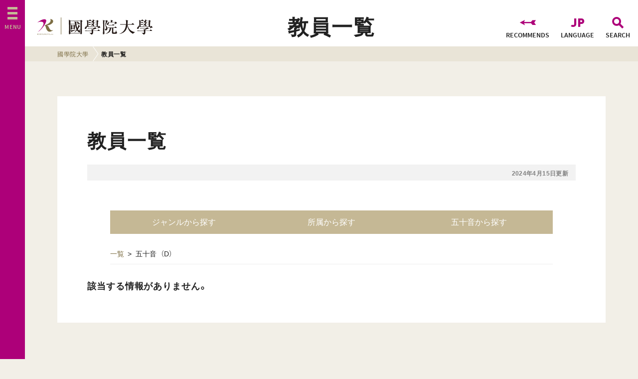

--- FILE ---
content_type: text/html; charset=UTF-8
request_url: https://www.kokugakuin.ac.jp/accounts_list?sfc=D
body_size: 10475
content:
<!DOCTYPE html>
 <html lang="ja">
  <head>
  	
<!-- Google Tag Manager -->
<script>(function(w,d,s,l,i){w[l]=w[l]||[];w[l].push({'gtm.start':
new Date().getTime(),event:'gtm.js'});var f=d.getElementsByTagName(s)[0],
j=d.createElement(s),dl=l!='dataLayer'?'&l='+l:'';j.async=true;j.src=
'https://www.googletagmanager.com/gtm.js?id='+i+dl;f.parentNode.insertBefore(j,f);
})(window,document,'script','dataLayer','GTM-KL4FQQL');</script>
<!-- End Google Tag Manager -->
		    <title>教員一覧  &#8211;  國學院大學</title>
    <meta name="viewport" content="width=device-width,initial-scale=1.0">
    <meta charset="utf-8">
    <meta http-equiv="X-UA-Compatible" content="IE=edge">
    <meta name='robots' content='max-image-preview:large' />
	<style>img:is([sizes="auto" i], [sizes^="auto," i]) { contain-intrinsic-size: 3000px 1500px }</style>
	
  <meta name="description" content="國學院大學公式サイト。渋谷と横浜・たまプラーザにキャンパス。國學院大學では、日本を学び、世界に貢献できる人材育成を目指しています。">
  <meta name="keywords" content="國學院大學,国学院大学,国大,Kokugakuin University,大学,東京,渋谷,横浜,たまプラーザ,文学部,経済学部,法学部,神道文化学部,人間開発学部,観光まちづくり学部,大学院">
  <meta name="format-detection" content="telephone=no">
  <meta property="og:title" content="教員一覧  &#8211;  國學院大學">
  <meta property="og:description" content="國學院大學公式サイト。渋谷と横浜・たまプラーザにキャンパス。國學院大學では、日本を学び、世界に貢献できる人材育成を目指しています。">
  <meta property="og:url" content="https://www.kokugakuin.ac.jp/accounts_list">
  <meta property="og:image" content="https://www.kokugakuin.ac.jp/assets/img/ogimg.png">
  <meta property="og:site_name" content="國學院大學">
  <meta property="og:type" content="article">
  <meta property="fb:app_id" content="1826274811031525">
  <meta name="twitter:site" content="國學院大學">
  <meta name="twitter:title" content="教員一覧  &#8211;  國學院大學">
  <meta name="twitter:description" content="國學院大學公式サイト。渋谷と横浜・たまプラーザにキャンパス。國學院大學では、日本を学び、世界に貢献できる人材育成を目指しています。">
  <meta name="twitter:url" content="https://www.kokugakuin.ac.jp/accounts_list">
  <meta name="twitter:card" content="summary_large_image">
  <meta name="twitter:image" content="https://www.kokugakuin.ac.jp/assets/img/ogimg.png">
<link rel='stylesheet' id='wp-block-library-css' href='https://www.kokugakuin.ac.jp/wp/wp-includes/css/dist/block-library/style.min.css?ver=6.8.3' type='text/css' media='all' />
<style id='classic-theme-styles-inline-css' type='text/css'>
/*! This file is auto-generated */
.wp-block-button__link{color:#fff;background-color:#32373c;border-radius:9999px;box-shadow:none;text-decoration:none;padding:calc(.667em + 2px) calc(1.333em + 2px);font-size:1.125em}.wp-block-file__button{background:#32373c;color:#fff;text-decoration:none}
</style>
<style id='global-styles-inline-css' type='text/css'>
:root{--wp--preset--aspect-ratio--square: 1;--wp--preset--aspect-ratio--4-3: 4/3;--wp--preset--aspect-ratio--3-4: 3/4;--wp--preset--aspect-ratio--3-2: 3/2;--wp--preset--aspect-ratio--2-3: 2/3;--wp--preset--aspect-ratio--16-9: 16/9;--wp--preset--aspect-ratio--9-16: 9/16;--wp--preset--color--black: #000000;--wp--preset--color--cyan-bluish-gray: #abb8c3;--wp--preset--color--white: #ffffff;--wp--preset--color--pale-pink: #f78da7;--wp--preset--color--vivid-red: #cf2e2e;--wp--preset--color--luminous-vivid-orange: #ff6900;--wp--preset--color--luminous-vivid-amber: #fcb900;--wp--preset--color--light-green-cyan: #7bdcb5;--wp--preset--color--vivid-green-cyan: #00d084;--wp--preset--color--pale-cyan-blue: #8ed1fc;--wp--preset--color--vivid-cyan-blue: #0693e3;--wp--preset--color--vivid-purple: #9b51e0;--wp--preset--gradient--vivid-cyan-blue-to-vivid-purple: linear-gradient(135deg,rgba(6,147,227,1) 0%,rgb(155,81,224) 100%);--wp--preset--gradient--light-green-cyan-to-vivid-green-cyan: linear-gradient(135deg,rgb(122,220,180) 0%,rgb(0,208,130) 100%);--wp--preset--gradient--luminous-vivid-amber-to-luminous-vivid-orange: linear-gradient(135deg,rgba(252,185,0,1) 0%,rgba(255,105,0,1) 100%);--wp--preset--gradient--luminous-vivid-orange-to-vivid-red: linear-gradient(135deg,rgba(255,105,0,1) 0%,rgb(207,46,46) 100%);--wp--preset--gradient--very-light-gray-to-cyan-bluish-gray: linear-gradient(135deg,rgb(238,238,238) 0%,rgb(169,184,195) 100%);--wp--preset--gradient--cool-to-warm-spectrum: linear-gradient(135deg,rgb(74,234,220) 0%,rgb(151,120,209) 20%,rgb(207,42,186) 40%,rgb(238,44,130) 60%,rgb(251,105,98) 80%,rgb(254,248,76) 100%);--wp--preset--gradient--blush-light-purple: linear-gradient(135deg,rgb(255,206,236) 0%,rgb(152,150,240) 100%);--wp--preset--gradient--blush-bordeaux: linear-gradient(135deg,rgb(254,205,165) 0%,rgb(254,45,45) 50%,rgb(107,0,62) 100%);--wp--preset--gradient--luminous-dusk: linear-gradient(135deg,rgb(255,203,112) 0%,rgb(199,81,192) 50%,rgb(65,88,208) 100%);--wp--preset--gradient--pale-ocean: linear-gradient(135deg,rgb(255,245,203) 0%,rgb(182,227,212) 50%,rgb(51,167,181) 100%);--wp--preset--gradient--electric-grass: linear-gradient(135deg,rgb(202,248,128) 0%,rgb(113,206,126) 100%);--wp--preset--gradient--midnight: linear-gradient(135deg,rgb(2,3,129) 0%,rgb(40,116,252) 100%);--wp--preset--font-size--small: 13px;--wp--preset--font-size--medium: 20px;--wp--preset--font-size--large: 36px;--wp--preset--font-size--x-large: 42px;--wp--preset--spacing--20: 0.44rem;--wp--preset--spacing--30: 0.67rem;--wp--preset--spacing--40: 1rem;--wp--preset--spacing--50: 1.5rem;--wp--preset--spacing--60: 2.25rem;--wp--preset--spacing--70: 3.38rem;--wp--preset--spacing--80: 5.06rem;--wp--preset--shadow--natural: 6px 6px 9px rgba(0, 0, 0, 0.2);--wp--preset--shadow--deep: 12px 12px 50px rgba(0, 0, 0, 0.4);--wp--preset--shadow--sharp: 6px 6px 0px rgba(0, 0, 0, 0.2);--wp--preset--shadow--outlined: 6px 6px 0px -3px rgba(255, 255, 255, 1), 6px 6px rgba(0, 0, 0, 1);--wp--preset--shadow--crisp: 6px 6px 0px rgba(0, 0, 0, 1);}:where(.is-layout-flex){gap: 0.5em;}:where(.is-layout-grid){gap: 0.5em;}body .is-layout-flex{display: flex;}.is-layout-flex{flex-wrap: wrap;align-items: center;}.is-layout-flex > :is(*, div){margin: 0;}body .is-layout-grid{display: grid;}.is-layout-grid > :is(*, div){margin: 0;}:where(.wp-block-columns.is-layout-flex){gap: 2em;}:where(.wp-block-columns.is-layout-grid){gap: 2em;}:where(.wp-block-post-template.is-layout-flex){gap: 1.25em;}:where(.wp-block-post-template.is-layout-grid){gap: 1.25em;}.has-black-color{color: var(--wp--preset--color--black) !important;}.has-cyan-bluish-gray-color{color: var(--wp--preset--color--cyan-bluish-gray) !important;}.has-white-color{color: var(--wp--preset--color--white) !important;}.has-pale-pink-color{color: var(--wp--preset--color--pale-pink) !important;}.has-vivid-red-color{color: var(--wp--preset--color--vivid-red) !important;}.has-luminous-vivid-orange-color{color: var(--wp--preset--color--luminous-vivid-orange) !important;}.has-luminous-vivid-amber-color{color: var(--wp--preset--color--luminous-vivid-amber) !important;}.has-light-green-cyan-color{color: var(--wp--preset--color--light-green-cyan) !important;}.has-vivid-green-cyan-color{color: var(--wp--preset--color--vivid-green-cyan) !important;}.has-pale-cyan-blue-color{color: var(--wp--preset--color--pale-cyan-blue) !important;}.has-vivid-cyan-blue-color{color: var(--wp--preset--color--vivid-cyan-blue) !important;}.has-vivid-purple-color{color: var(--wp--preset--color--vivid-purple) !important;}.has-black-background-color{background-color: var(--wp--preset--color--black) !important;}.has-cyan-bluish-gray-background-color{background-color: var(--wp--preset--color--cyan-bluish-gray) !important;}.has-white-background-color{background-color: var(--wp--preset--color--white) !important;}.has-pale-pink-background-color{background-color: var(--wp--preset--color--pale-pink) !important;}.has-vivid-red-background-color{background-color: var(--wp--preset--color--vivid-red) !important;}.has-luminous-vivid-orange-background-color{background-color: var(--wp--preset--color--luminous-vivid-orange) !important;}.has-luminous-vivid-amber-background-color{background-color: var(--wp--preset--color--luminous-vivid-amber) !important;}.has-light-green-cyan-background-color{background-color: var(--wp--preset--color--light-green-cyan) !important;}.has-vivid-green-cyan-background-color{background-color: var(--wp--preset--color--vivid-green-cyan) !important;}.has-pale-cyan-blue-background-color{background-color: var(--wp--preset--color--pale-cyan-blue) !important;}.has-vivid-cyan-blue-background-color{background-color: var(--wp--preset--color--vivid-cyan-blue) !important;}.has-vivid-purple-background-color{background-color: var(--wp--preset--color--vivid-purple) !important;}.has-black-border-color{border-color: var(--wp--preset--color--black) !important;}.has-cyan-bluish-gray-border-color{border-color: var(--wp--preset--color--cyan-bluish-gray) !important;}.has-white-border-color{border-color: var(--wp--preset--color--white) !important;}.has-pale-pink-border-color{border-color: var(--wp--preset--color--pale-pink) !important;}.has-vivid-red-border-color{border-color: var(--wp--preset--color--vivid-red) !important;}.has-luminous-vivid-orange-border-color{border-color: var(--wp--preset--color--luminous-vivid-orange) !important;}.has-luminous-vivid-amber-border-color{border-color: var(--wp--preset--color--luminous-vivid-amber) !important;}.has-light-green-cyan-border-color{border-color: var(--wp--preset--color--light-green-cyan) !important;}.has-vivid-green-cyan-border-color{border-color: var(--wp--preset--color--vivid-green-cyan) !important;}.has-pale-cyan-blue-border-color{border-color: var(--wp--preset--color--pale-cyan-blue) !important;}.has-vivid-cyan-blue-border-color{border-color: var(--wp--preset--color--vivid-cyan-blue) !important;}.has-vivid-purple-border-color{border-color: var(--wp--preset--color--vivid-purple) !important;}.has-vivid-cyan-blue-to-vivid-purple-gradient-background{background: var(--wp--preset--gradient--vivid-cyan-blue-to-vivid-purple) !important;}.has-light-green-cyan-to-vivid-green-cyan-gradient-background{background: var(--wp--preset--gradient--light-green-cyan-to-vivid-green-cyan) !important;}.has-luminous-vivid-amber-to-luminous-vivid-orange-gradient-background{background: var(--wp--preset--gradient--luminous-vivid-amber-to-luminous-vivid-orange) !important;}.has-luminous-vivid-orange-to-vivid-red-gradient-background{background: var(--wp--preset--gradient--luminous-vivid-orange-to-vivid-red) !important;}.has-very-light-gray-to-cyan-bluish-gray-gradient-background{background: var(--wp--preset--gradient--very-light-gray-to-cyan-bluish-gray) !important;}.has-cool-to-warm-spectrum-gradient-background{background: var(--wp--preset--gradient--cool-to-warm-spectrum) !important;}.has-blush-light-purple-gradient-background{background: var(--wp--preset--gradient--blush-light-purple) !important;}.has-blush-bordeaux-gradient-background{background: var(--wp--preset--gradient--blush-bordeaux) !important;}.has-luminous-dusk-gradient-background{background: var(--wp--preset--gradient--luminous-dusk) !important;}.has-pale-ocean-gradient-background{background: var(--wp--preset--gradient--pale-ocean) !important;}.has-electric-grass-gradient-background{background: var(--wp--preset--gradient--electric-grass) !important;}.has-midnight-gradient-background{background: var(--wp--preset--gradient--midnight) !important;}.has-small-font-size{font-size: var(--wp--preset--font-size--small) !important;}.has-medium-font-size{font-size: var(--wp--preset--font-size--medium) !important;}.has-large-font-size{font-size: var(--wp--preset--font-size--large) !important;}.has-x-large-font-size{font-size: var(--wp--preset--font-size--x-large) !important;}
:where(.wp-block-post-template.is-layout-flex){gap: 1.25em;}:where(.wp-block-post-template.is-layout-grid){gap: 1.25em;}
:where(.wp-block-columns.is-layout-flex){gap: 2em;}:where(.wp-block-columns.is-layout-grid){gap: 2em;}
:root :where(.wp-block-pullquote){font-size: 1.5em;line-height: 1.6;}
</style>
<link rel="https://api.w.org/" href="https://www.kokugakuin.ac.jp/wp-json/" /><link rel="alternate" title="JSON" type="application/json" href="https://www.kokugakuin.ac.jp/wp-json/wp/v2/pages/91546" /><link rel="alternate" title="oEmbed (JSON)" type="application/json+oembed" href="https://www.kokugakuin.ac.jp/wp-json/oembed/1.0/embed?url=https%3A%2F%2Fwww.kokugakuin.ac.jp%2Faccounts_list" />
<link rel="alternate" title="oEmbed (XML)" type="text/xml+oembed" href="https://www.kokugakuin.ac.jp/wp-json/oembed/1.0/embed?url=https%3A%2F%2Fwww.kokugakuin.ac.jp%2Faccounts_list&#038;format=xml" />
    <link rel='stylesheet' href='https://www.kokugakuin.ac.jp/wp/wp-content/themes/kokugakuin-pc/css/style.css' type='text/css' media='all' />
  	<link rel="stylesheet" href="https://www.kokugakuin.ac.jp/wp/wp-content/themes/kokugakuin-pc/css/ps_auto_sitemap_simple.css" type="text/css" media="all">
    <link rel='stylesheet' href='https://www.kokugakuin.ac.jp/wp/wp-content/themes/kokugakuin-pc/css/style2020_pc.min.css' type='text/css' media='all' />
        <link rel="icon" href="https://www.kokugakuin.ac.jp/assets/img/favicon.ico"/>
    <link rel="apple-touch-icon" href="https://www.kokugakuin.ac.jp/assets/img/touch-icon.png">
              </head>
  <body class="lang-ja">
  
<!-- Google Tag Manager (noscript) -->
<noscript><iframe src="https://www.googletagmanager.com/ns.html?id=GTM-KL4FQQL"
height="0" width="0" style="display:none;visibility:hidden"></iframe></noscript>
<!-- End Google Tag Manager (noscript) -->
		    <div id="fb-root"></div>

    <div class="l-wrapper">

      
      <header class="l-header">
        <div class="header-content">
          <div class="header-inner">
            <h1 class="header-logo"><a href="https://www.kokugakuin.ac.jp/"><span class="header-logo-symbol"><img src="https://www.kokugakuin.ac.jp/wp/wp-content/themes/kokugakuin-pc/img/logo-kokugakuin.svg" alt="" width="32"></span><span class="header-logo-text"><img src="https://www.kokugakuin.ac.jp/wp/wp-content/themes/kokugakuin-pc/img/text-kokugakuin.svg" alt="國學院大學" width="174"></span></a></h1>
            <div class="header-title"><h2 class="heading_page"><a href="https://www.kokugakuin.ac.jp/accounts_list">教員一覧</a></h2></div>
            <div class="header-navi">
              <ul>
                <li><a href="" class="js-modal-open" data-modal="target"><i class="icon-recommends"></i><span>RECOMMENDS</span></a></li>
                <li><a href="" class="js-modal-open" data-modal="language"><i class="icon-language"></i><span>LANGUAGE</span></a></li>
                <li><a href="" class="js-modal-open" data-modal="search"><i class="icon-search"></i><span>SEARCH</span></a></li>
              </ul>
            </div>
          </div>
        </div>

        <div class="header-crumbs">
  <ul class="crumbs" itemscope itemtype="http://schema.org/BreadcrumbList">
    <li itemprop="itemListElement" itemscope itemtype="http://schema.org/ListItem">
      <a href="https://www.kokugakuin.ac.jp/" itemprop="item"><span itemprop="name">國學院大學</span></a>      <meta property="position" content="1">
    </li><li itemprop="itemListElement" itemscope itemtype="http://schema.org/ListItem">
      <span itemprop="name">教員一覧</span>      <meta property="position" content="2">
    </li>  </ul>
</div>
      </header>
      <header class="l-header js-header is-fixed">
        <div class="header-content">
          <div class="header-inner">
            <h1 class="header-logo"><a href="https://www.kokugakuin.ac.jp/"><span class="header-logo-symbol"><img src="https://www.kokugakuin.ac.jp/wp/wp-content/themes/kokugakuin-pc/img/logo-kokugakuin.svg" alt="" width="32"></span><span class="header-logo-text"><img src="https://www.kokugakuin.ac.jp/wp/wp-content/themes/kokugakuin-pc/img/text-kokugakuin.svg" alt="國學院大學" width="174"></span></a></h1>
            <div class="header-title"><h2 class="heading_page"><a href="https://www.kokugakuin.ac.jp/accounts_list">教員一覧</a></h2></div>
            <div class="header-navi">
              <ul>
                <li><a href="" class="js-modal-open" data-modal="target"><i class="icon-recommends"></i></a></li>
                <li><a href="" class="js-modal-open" data-modal="language"><i class="icon-language"></i></a></li>
                <li><a href="" class="js-modal-open" data-modal="search"><i class="icon-search"></i></a></li>
              </ul>
            </div>
          </div>
        </div>
      </header>

<div class="billboard_d">
  <div class="billboard-inner">
          </div>
</div>
<div class="l-container f-column-1">
  <div class="l-content t-archive">
    <div class="l-content-inner">
      <div class="l-main">
        <section class="l-section">
          <div class="section-content">
            <div class="l-inner">
              <div class="articleHeader">
                <h1 class="heading_primary_title">教員一覧</h1>
                <div class="articleHeader-date"><p class="text_date">2024年4月15日更新</p></div>
              </div>
              <div class="refine">
                <ul class="refine-buttons">
                  <li><a href="" class="js-modal-open" data-modal="refinePerson-genre">ジャンルから探す</a></li>
                  <li><a href="" class="js-modal-open" data-modal="refinePerson-affiliation">所属から探す</a></li>
                  <li><a href="" class="js-modal-open" data-modal="refinePerson-syllabary">五十音から探す</a></li>
                </ul>
                <div class="refine-breadcrumb">
                  <ul class="refine-breadcrumb-text">
                    <li><a href="https://www.kokugakuin.ac.jp/accounts_list">一覧</a></li>
                    <li>
                      <dl>
                        <dt>五十音</dt>                        <dd>（<span>D</span>）</dd>                      </dl>
                    </li>
                  </ul>
                </div>              </div>
              <p class="text_noresult">該当する情報がありません。</p>
                          </div>
                                  </div>
        </section>
      </div>
    </div>
  </div>
</div>

<section class="modal_refinePerson-affiliation">
  <div class="modal-body">
    <p class="modal-close js-modal-close"></p>
    <div class="modal-inner">
      <p class="modal-title">所属から探す</p>
      <div class="modal-section">
        <ul class="list_vertical js-accordion-wrap">
          <li class="list-accordion">
            <a href="" class="js-accordion-link">文学部</a>
            <ul class="list-accordion-child">
              <li class="list-accordion-child-heading"><a href="https://www.kokugakuin.ac.jp/accounts_list?sc=letters">文学部</a></li>
              <li><a href="https://www.kokugakuin.ac.jp/accounts_list?sc=doh">史学科</a></li><li><a href="https://www.kokugakuin.ac.jp/accounts_list?sc=docl">中国文学科</a></li><li><a href="https://www.kokugakuin.ac.jp/accounts_list?sc=doji">日本文学科</a></li><li><a href="https://www.kokugakuin.ac.jp/accounts_list?sc=doflacs">外国語文化学科</a></li><li><a href="https://www.kokugakuin.ac.jp/accounts_list?sc=dop">哲学科</a></li>            </ul>
          </li><li class="list-accordion">
            <a href="" class="js-accordion-link">神道文化学部</a>
            <ul class="list-accordion-child">
              <li class="list-accordion-child-heading"><a href="https://www.kokugakuin.ac.jp/accounts_list?sc=shinto">神道文化学部</a></li>
              <li><a href="https://www.kokugakuin.ac.jp/accounts_list?sc=dshinto">神道文化学科</a></li>            </ul>
          </li><li class="list-accordion">
            <a href="" class="js-accordion-link">法学部</a>
            <ul class="list-accordion-child">
              <li class="list-accordion-child-heading"><a href="https://www.kokugakuin.ac.jp/accounts_list?sc=law">法学部</a></li>
              <li><a href="https://www.kokugakuin.ac.jp/accounts_list?sc=dlaw">法律学科</a></li>            </ul>
          </li><li class="list-accordion">
            <a href="" class="js-accordion-link">経済学部</a>
            <ul class="list-accordion-child">
              <li class="list-accordion-child-heading"><a href="https://www.kokugakuin.ac.jp/accounts_list?sc=economics">経済学部</a></li>
              <li><a href="https://www.kokugakuin.ac.jp/accounts_list?sc=doe">経済学科</a></li><li class="is-disabled"><a href="https://www.kokugakuin.ac.jp/accounts_list?sc=dosen">経済ネットワーキング学科</a></li><li><a href="https://www.kokugakuin.ac.jp/accounts_list?sc=dobm">経営学科</a></li>            </ul>
          </li><li class="list-accordion">
            <a href="" class="js-accordion-link">人間開発学部</a>
            <ul class="list-accordion-child">
              <li class="list-accordion-child-heading"><a href="https://www.kokugakuin.ac.jp/accounts_list?sc=human">人間開発学部</a></li>
              <li><a href="https://www.kokugakuin.ac.jp/accounts_list?sc=doee">初等教育学科</a></li><li><a href="https://www.kokugakuin.ac.jp/accounts_list?sc=dohape">健康体育学科</a></li><li><a href="https://www.kokugakuin.ac.jp/accounts_list?sc=docs">子ども支援学科</a></li>            </ul>
          </li><li class="list-accordion">
            <a href="" class="js-accordion-link">観光まちづくり学部</a>
            <ul class="list-accordion-child">
              <li class="list-accordion-child-heading"><a href="https://www.kokugakuin.ac.jp/accounts_list?sc=tourism">観光まちづくり学部</a></li>
              <li><a href="https://www.kokugakuin.ac.jp/accounts_list?sc=dotcd">観光まちづくり学科</a></li>            </ul>
          </li><li class="list-accordion">
            <a href="" class="js-accordion-link">研究開発推進機構</a>
            <ul class="list-accordion-child">
              <li class="list-accordion-child-heading"><a href="https://www.kokugakuin.ac.jp/accounts_list?si=oard">研究開発推進機構</a></li>
                          </ul>
          </li><li class="list-accordion">
            <a href="" class="js-accordion-link">教育開発推進機構</a>
            <ul class="list-accordion-child">
              <li class="list-accordion-child-heading"><a href="https://www.kokugakuin.ac.jp/accounts_list?si=iatl">教育開発推進機構</a></li>
                          </ul>
          </li>        </ul>      </div>
    </div>
  </div>
</section>

<section class="modal_refinePerson-genre">
  <div class="modal-body">
    <p class="modal-close js-modal-close"></p>
    <div class="modal-inner">
      <p class="modal-title">ジャンルから探す</p>
      <div class="modal-section">
        <ul class="list_vertical js-accordion-wrap">
          <li class="list-accordion">
            <a href="" class="js-accordion-link">日本</a>
            <ul class="list-accordion-child">
              <li class="list-accordion-child-heading"><a href="https://www.kokugakuin.ac.jp/accounts_list?ss=f4301">日本</a></li>
              <li><a href="https://www.kokugakuin.ac.jp/accounts_list?ss=f4401">言語</a></li><li><a href="https://www.kokugakuin.ac.jp/accounts_list?ss=f4402">文学文芸</a></li><li><a href="https://www.kokugakuin.ac.jp/accounts_list?ss=f4403">芸術文化</a></li><li><a href="https://www.kokugakuin.ac.jp/accounts_list?ss=f4404">歴史</a></li><li><a href="https://www.kokugakuin.ac.jp/accounts_list?ss=f4405">宗教</a></li><li><a href="https://www.kokugakuin.ac.jp/accounts_list?ss=f4406">神道</a></li><li><a href="https://www.kokugakuin.ac.jp/accounts_list?ss=f4407">法律・政治</a></li><li><a href="https://www.kokugakuin.ac.jp/accounts_list?ss=f4408">経済</a></li><li><a href="https://www.kokugakuin.ac.jp/accounts_list?ss=f4409">産業</a></li><li><a href="https://www.kokugakuin.ac.jp/accounts_list?ss=f4410">教育</a></li><li><a href="https://www.kokugakuin.ac.jp/accounts_list?ss=f4411">社会</a></li>            </ul>
          </li><li class="list-accordion">
            <a href="" class="js-accordion-link">政治・法律</a>
            <ul class="list-accordion-child">
              <li class="list-accordion-child-heading"><a href="https://www.kokugakuin.ac.jp/accounts_list?ss=f4302">政治・法律</a></li>
              <li><a href="https://www.kokugakuin.ac.jp/accounts_list?ss=f4412">日本政治</a></li><li><a href="https://www.kokugakuin.ac.jp/accounts_list?ss=f4413">行政</a></li><li><a href="https://www.kokugakuin.ac.jp/accounts_list?ss=f4414">法律</a></li>            </ul>
          </li><li class="list-accordion">
            <a href="" class="js-accordion-link">国際情勢</a>
            <ul class="list-accordion-child">
              <li class="list-accordion-child-heading"><a href="https://www.kokugakuin.ac.jp/accounts_list?ss=f4303">国際情勢</a></li>
              <li><a href="https://www.kokugakuin.ac.jp/accounts_list?ss=f4415">国際政治</a></li><li><a href="https://www.kokugakuin.ac.jp/accounts_list?ss=f4416">国際法</a></li><li><a href="https://www.kokugakuin.ac.jp/accounts_list?ss=f4417">国際社会</a></li>            </ul>
          </li><li class="list-accordion">
            <a href="" class="js-accordion-link">世界</a>
            <ul class="list-accordion-child">
              <li class="list-accordion-child-heading"><a href="https://www.kokugakuin.ac.jp/accounts_list?ss=f4304">世界</a></li>
              <li><a href="https://www.kokugakuin.ac.jp/accounts_list?ss=f4418">アジア・オセアニア</a></li><li><a href="https://www.kokugakuin.ac.jp/accounts_list?ss=f4419">中国・朝鮮半島</a></li><li><a href="https://www.kokugakuin.ac.jp/accounts_list?ss=f4420">アメリカ</a></li><li><a href="https://www.kokugakuin.ac.jp/accounts_list?ss=f4421">欧州</a></li><li class="is-disabled"><a href="https://www.kokugakuin.ac.jp/accounts_list?ss=f4422">中南米</a></li><li><a href="https://www.kokugakuin.ac.jp/accounts_list?ss=f4423">アフリカ</a></li><li><a href="https://www.kokugakuin.ac.jp/accounts_list?ss=f4424">中東</a></li>            </ul>
          </li><li class="list-accordion">
            <a href="" class="js-accordion-link">社会</a>
            <ul class="list-accordion-child">
              <li class="list-accordion-child-heading"><a href="https://www.kokugakuin.ac.jp/accounts_list?ss=f4305">社会</a></li>
              <li><a href="https://www.kokugakuin.ac.jp/accounts_list?ss=f4425">都市と地方</a></li><li><a href="https://www.kokugakuin.ac.jp/accounts_list?ss=f4426">高齢者福祉</a></li><li><a href="https://www.kokugakuin.ac.jp/accounts_list?ss=f4427">社会保障</a></li><li><a href="https://www.kokugakuin.ac.jp/accounts_list?ss=f4428">子ども・子育て</a></li><li><a href="https://www.kokugakuin.ac.jp/accounts_list?ss=f4429">犯罪</a></li><li><a href="https://www.kokugakuin.ac.jp/accounts_list?ss=f4430">環境問題</a></li><li><a href="https://www.kokugakuin.ac.jp/accounts_list?ss=f4431">司法・裁判</a></li><li><a href="https://www.kokugakuin.ac.jp/accounts_list?ss=f4432">くらし</a></li>            </ul>
          </li><li class="list-accordion">
            <a href="" class="js-accordion-link">教育</a>
            <ul class="list-accordion-child">
              <li class="list-accordion-child-heading"><a href="https://www.kokugakuin.ac.jp/accounts_list?ss=f4306">教育</a></li>
              <li><a href="https://www.kokugakuin.ac.jp/accounts_list?ss=f4433">教育行政</a></li><li><a href="https://www.kokugakuin.ac.jp/accounts_list?ss=f4434">学校教育</a></li><li><a href="https://www.kokugakuin.ac.jp/accounts_list?ss=f4435">教科</a></li><li><a href="https://www.kokugakuin.ac.jp/accounts_list?ss=f4436">高等教育</a></li><li><a href="https://www.kokugakuin.ac.jp/accounts_list?ss=f4437">特別支援教育</a></li><li><a href="https://www.kokugakuin.ac.jp/accounts_list?ss=f4438">生涯学習</a></li>            </ul>
          </li><li class="list-accordion">
            <a href="" class="js-accordion-link">経済･経営･産業</a>
            <ul class="list-accordion-child">
              <li class="list-accordion-child-heading"><a href="https://www.kokugakuin.ac.jp/accounts_list?ss=f4307">経済･経営･産業</a></li>
              <li><a href="https://www.kokugakuin.ac.jp/accounts_list?ss=f4451">マーケティング</a></li><li><a href="https://www.kokugakuin.ac.jp/accounts_list?ss=f4439">日本経済</a></li><li><a href="https://www.kokugakuin.ac.jp/accounts_list?ss=f4440">世界経済</a></li><li><a href="https://www.kokugakuin.ac.jp/accounts_list?ss=f4441">税</a></li><li><a href="https://www.kokugakuin.ac.jp/accounts_list?ss=f4442">金融経済</a></li><li class="is-disabled"><a href="https://www.kokugakuin.ac.jp/accounts_list?ss=f4443">貿易</a></li><li><a href="https://www.kokugakuin.ac.jp/accounts_list?ss=f4444">労働問題</a></li><li><a href="https://www.kokugakuin.ac.jp/accounts_list?ss=f4445">経営・会計</a></li><li><a href="https://www.kokugakuin.ac.jp/accounts_list?ss=f4446">産業</a></li><li><a href="https://www.kokugakuin.ac.jp/accounts_list?ss=f4447">交通運輸</a></li><li><a href="https://www.kokugakuin.ac.jp/accounts_list?ss=f4448">農林水産</a></li><li><a href="https://www.kokugakuin.ac.jp/accounts_list?ss=f4449">IT・通信</a></li><li><a href="https://www.kokugakuin.ac.jp/accounts_list?ss=f4450">マスコミ・広告</a></li>            </ul>
          </li><li class="list-accordion">
            <a href="" class="js-accordion-link">科学・技術</a>
            <ul class="list-accordion-child">
              <li class="list-accordion-child-heading"><a href="https://www.kokugakuin.ac.jp/accounts_list?ss=f4308">科学・技術</a></li>
              <li><a href="https://www.kokugakuin.ac.jp/accounts_list?ss=f4452">物理学</a></li><li><a href="https://www.kokugakuin.ac.jp/accounts_list?ss=f4453">化学</a></li><li><a href="https://www.kokugakuin.ac.jp/accounts_list?ss=f4454">数学</a></li><li class="is-disabled"><a href="https://www.kokugakuin.ac.jp/accounts_list?ss=f4455">生物学</a></li><li class="is-disabled"><a href="https://www.kokugakuin.ac.jp/accounts_list?ss=f4456">天文宇宙</a></li>            </ul>
          </li><li class="list-accordion">
            <a href="" class="js-accordion-link">文化</a>
            <ul class="list-accordion-child">
              <li class="list-accordion-child-heading"><a href="https://www.kokugakuin.ac.jp/accounts_list?ss=f4309">文化</a></li>
              <li><a href="https://www.kokugakuin.ac.jp/accounts_list?ss=f4457">日本史</a></li><li><a href="https://www.kokugakuin.ac.jp/accounts_list?ss=f4458">東洋史</a></li><li><a href="https://www.kokugakuin.ac.jp/accounts_list?ss=f4459">西洋史</a></li><li><a href="https://www.kokugakuin.ac.jp/accounts_list?ss=f4460">考古学</a></li><li><a href="https://www.kokugakuin.ac.jp/accounts_list?ss=f4461">文芸</a></li><li><a href="https://www.kokugakuin.ac.jp/accounts_list?ss=f4462">伝承、地域文化</a></li><li><a href="https://www.kokugakuin.ac.jp/accounts_list?ss=f4463">宗教</a></li><li><a href="https://www.kokugakuin.ac.jp/accounts_list?ss=f4464">神道</a></li><li><a href="https://www.kokugakuin.ac.jp/accounts_list?ss=f4465">哲学</a></li><li><a href="https://www.kokugakuin.ac.jp/accounts_list?ss=f4466">芸術</a></li>            </ul>
          </li><li class="list-accordion">
            <a href="" class="js-accordion-link">言語</a>
            <ul class="list-accordion-child">
              <li class="list-accordion-child-heading"><a href="https://www.kokugakuin.ac.jp/accounts_list?ss=f4310">言語</a></li>
              <li><a href="https://www.kokugakuin.ac.jp/accounts_list?ss=f4467">日本語</a></li><li><a href="https://www.kokugakuin.ac.jp/accounts_list?ss=f4468">中国語</a></li><li><a href="https://www.kokugakuin.ac.jp/accounts_list?ss=f4469">英語</a></li><li><a href="https://www.kokugakuin.ac.jp/accounts_list?ss=f4470">ドイツ語</a></li><li><a href="https://www.kokugakuin.ac.jp/accounts_list?ss=f4471">フランス語</a></li><li><a href="https://www.kokugakuin.ac.jp/accounts_list?ss=f4472">その他言語</a></li>            </ul>
          </li><li class="list-accordion">
            <a href="" class="js-accordion-link">スポーツ</a>
            <ul class="list-accordion-child">
              <li class="list-accordion-child-heading"><a href="https://www.kokugakuin.ac.jp/accounts_list?ss=f4311">スポーツ</a></li>
              <li><a href="https://www.kokugakuin.ac.jp/accounts_list?ss=f4473">スポーツ</a></li><li><a href="https://www.kokugakuin.ac.jp/accounts_list?ss=f4474">武道</a></li><li><a href="https://www.kokugakuin.ac.jp/accounts_list?ss=f4475">スポーツ科学</a></li>            </ul>
          </li>        </ul>      </div>
    </div>
  </div>
</section>

<section class="modal_refinePerson-syllabary">
  <div class="modal-body">
    <p class="modal-close js-modal-close"></p>
    <div class="modal-inner">
      <p class="modal-title">五十音から探す</p>
      <div class="modal-section">
        <div class="refine-syllabary">
          <ul class="refine-syllabary-list">
            <li><a href="https://www.kokugakuin.ac.jp/accounts_list?sfc=ア">あ</a></li>
            <li><a href="https://www.kokugakuin.ac.jp/accounts_list?sfc=イ">い</a></li>
            <li><a href="https://www.kokugakuin.ac.jp/accounts_list?sfc=ウ">う</a></li>
            <li><a href="https://www.kokugakuin.ac.jp/accounts_list?sfc=エ">え</a></li>
            <li><a href="https://www.kokugakuin.ac.jp/accounts_list?sfc=オ">お</a></li>
            <li><a href="https://www.kokugakuin.ac.jp/accounts_list?sfc=カ">か</a></li>
            <li><a href="https://www.kokugakuin.ac.jp/accounts_list?sfc=キ">き</a></li>
            <li><a href="https://www.kokugakuin.ac.jp/accounts_list?sfc=ク">く</a></li>
            <li class="is-disabled"><a href="https://www.kokugakuin.ac.jp/accounts_list?sfc=ケ">け</a></li>
            <li><a href="https://www.kokugakuin.ac.jp/accounts_list?sfc=コ">こ</a></li>
            <li><a href="https://www.kokugakuin.ac.jp/accounts_list?sfc=サ">さ</a></li>
            <li><a href="https://www.kokugakuin.ac.jp/accounts_list?sfc=シ">し</a></li>
            <li><a href="https://www.kokugakuin.ac.jp/accounts_list?sfc=ス">す</a></li>
            <li><a href="https://www.kokugakuin.ac.jp/accounts_list?sfc=セ">せ</a></li>
            <li><a href="https://www.kokugakuin.ac.jp/accounts_list?sfc=ソ">そ</a></li>
            <li><a href="https://www.kokugakuin.ac.jp/accounts_list?sfc=タ">た</a></li>
            <li><a href="https://www.kokugakuin.ac.jp/accounts_list?sfc=チ">ち</a></li>
            <li><a href="https://www.kokugakuin.ac.jp/accounts_list?sfc=ツ">つ</a></li>
            <li><a href="https://www.kokugakuin.ac.jp/accounts_list?sfc=テ">て</a></li>
            <li><a href="https://www.kokugakuin.ac.jp/accounts_list?sfc=ト">と</a></li>
            <li><a href="https://www.kokugakuin.ac.jp/accounts_list?sfc=ナ">な</a></li>
            <li><a href="https://www.kokugakuin.ac.jp/accounts_list?sfc=ニ">に</a></li>
            <li class="is-disabled"><a href="https://www.kokugakuin.ac.jp/accounts_list?sfc=ヌ">ぬ</a></li>
            <li><a href="https://www.kokugakuin.ac.jp/accounts_list?sfc=ネ">ね</a></li>
            <li><a href="https://www.kokugakuin.ac.jp/accounts_list?sfc=ノ">の</a></li>
          </ul>
          <ul class="refine-syllabary-list">
            <li><a href="https://www.kokugakuin.ac.jp/accounts_list?sfc=ハ">は</a></li>
            <li><a href="https://www.kokugakuin.ac.jp/accounts_list?sfc=ヒ">ひ</a></li>
            <li><a href="https://www.kokugakuin.ac.jp/accounts_list?sfc=フ">ふ</a></li>
            <li class="is-disabled"><a href="https://www.kokugakuin.ac.jp/accounts_list?sfc=ヘ">へ</a></li>
            <li><a href="https://www.kokugakuin.ac.jp/accounts_list?sfc=ホ">ほ</a></li>
            <li><a href="https://www.kokugakuin.ac.jp/accounts_list?sfc=マ">ま</a></li>
            <li><a href="https://www.kokugakuin.ac.jp/accounts_list?sfc=ミ">み</a></li>
            <li class="is-disabled"><a href="https://www.kokugakuin.ac.jp/accounts_list?sfc=ム">む</a></li>
            <li class="is-disabled"><a href="https://www.kokugakuin.ac.jp/accounts_list?sfc=メ">め</a></li>
            <li><a href="https://www.kokugakuin.ac.jp/accounts_list?sfc=モ">も</a></li>
            <li><a href="https://www.kokugakuin.ac.jp/accounts_list?sfc=ヤ">や</a></li>
            <li></li>
            <li><a href="https://www.kokugakuin.ac.jp/accounts_list?sfc=ユ">ゆ</a></li>
            <li></li>
            <li><a href="https://www.kokugakuin.ac.jp/accounts_list?sfc=ヨ">よ</a></li>
            <li class="is-disabled"><a href="https://www.kokugakuin.ac.jp/accounts_list?sfc=ラ">ら</a></li>
            <li><a href="https://www.kokugakuin.ac.jp/accounts_list?sfc=リ">り</a></li>
            <li class="is-disabled"><a href="https://www.kokugakuin.ac.jp/accounts_list?sfc=ル">る</a></li>
            <li class="is-disabled"><a href="https://www.kokugakuin.ac.jp/accounts_list?sfc=レ">れ</a></li>
            <li class="is-disabled"><a href="https://www.kokugakuin.ac.jp/accounts_list?sfc=ロ">ろ</a></li>
            <li><a href="https://www.kokugakuin.ac.jp/accounts_list?sfc=ワ">わ</a></li>
            <li></li>
            <li class="is-disabled"><a href="">を</a></li>
            <li></li>
            <li class="is-disabled"><a href="">ん</a></li>
          </ul>
        </div>
      </div>
    </div>
  </div>
</section>

<section class="modal_refinePerson-syllabary_alphabet">
  <div class="modal-body">
    <p class="modal-close js-modal-close"></p>
    <div class="modal-inner">
      <p class="modal-title">五十音から探す</p>
      <div class="modal-section">
        <div class="refine-syllabary">
          <ul class="refine-syllabary-list">
            <li class="is-disabled"><a href="https://www.kokugakuin.ac.jp/accounts_list?sfc=A">A</a></li>
            <li class="is-disabled"><a href="https://www.kokugakuin.ac.jp/accounts_list?sfc=B">B</a></li>
            <li class="is-disabled"><a href="https://www.kokugakuin.ac.jp/accounts_list?sfc=C">C</a></li>
            <li class="is-disabled"><a href="https://www.kokugakuin.ac.jp/accounts_list?sfc=D">D</a></li>
            <li class="is-disabled"><a href="https://www.kokugakuin.ac.jp/accounts_list?sfc=E">E</a></li>
            <li class="is-disabled"><a href="https://www.kokugakuin.ac.jp/accounts_list?sfc=F">F</a></li>
            <li class="is-disabled"><a href="https://www.kokugakuin.ac.jp/accounts_list?sfc=G">G</a></li>
            <li class="is-disabled"><a href="https://www.kokugakuin.ac.jp/accounts_list?sfc=H">H</a></li>
            <li class="is-disabled"><a href="https://www.kokugakuin.ac.jp/accounts_list?sfc=I">I</a></li>
            <li class="is-disabled"><a href="https://www.kokugakuin.ac.jp/accounts_list?sfc=J">J</a></li>
            <li class="is-disabled"><a href="https://www.kokugakuin.ac.jp/accounts_list?sfc=K">K</a></li>
            <li class="is-disabled"><a href="https://www.kokugakuin.ac.jp/accounts_list?sfc=L">L</a></li>
            <li class="is-disabled"><a href="https://www.kokugakuin.ac.jp/accounts_list?sfc=M">M</a></li>
            <li class="is-disabled"><a href="https://www.kokugakuin.ac.jp/accounts_list?sfc=N">N</a></li>
            <li class="is-disabled"><a href="https://www.kokugakuin.ac.jp/accounts_list?sfc=O">O</a></li>
          </ul>
          <ul class="refine-syllabary-list">
            <li class="is-disabled"><a href="https://www.kokugakuin.ac.jp/accounts_list?sfc=P">P</a></li>
            <li class="is-disabled"><a href="https://www.kokugakuin.ac.jp/accounts_list?sfc=Q">Q</a></li>
            <li class="is-disabled"><a href="https://www.kokugakuin.ac.jp/accounts_list?sfc=R">R</a></li>
            <li class="is-disabled"><a href="https://www.kokugakuin.ac.jp/accounts_list?sfc=S">S</a></li>
            <li class="is-disabled"><a href="https://www.kokugakuin.ac.jp/accounts_list?sfc=T">T</a></li>
            <li class="is-disabled"><a href="https://www.kokugakuin.ac.jp/accounts_list?sfc=U">U</a></li>
            <li class="is-disabled"><a href="https://www.kokugakuin.ac.jp/accounts_list?sfc=V">V</a></li>
            <li class="is-disabled"><a href="https://www.kokugakuin.ac.jp/accounts_list?sfc=W">W</a></li>
            <li class="is-disabled"><a href="https://www.kokugakuin.ac.jp/accounts_list?sfc=X">X</a></li>
            <li class="is-disabled"><a href="https://www.kokugakuin.ac.jp/accounts_list?sfc=Y">Y</a></li>
            <li class="is-disabled"><a href="https://www.kokugakuin.ac.jp/accounts_list?sfc=Z">Z</a></li>
          </ul>
        </div>
      </div>
    </div>
  </div>
</section>
<section class="modal_target">
  <div class="modal-body">
    <p class="modal-close js-modal-close"></p>
    <div class="modal-inner">
      <p class="modal-title">RECOMMENDS</p>
      <div id="modal-recommends" class="v-content" v-cloak>
        <modal-component>
          <ul class="list_vertical js-accordion-wrap">
            <li class="list-accordion">
              <a href="" class="js-accordion-link">{{settings.title}}</a>
              <div class="list-accordion-child">
                <div class="list-accordion-child-inner">
                  <div class="modal-section">
                    <p class="modal-section-title">{{settings.lead.title}}</p>
                    <p class="text_letter">{{{settings.lead.letter}}}</p>
                  </div>
                  <form method="post" action="">
                    <div class="modal-section" v-for="item in settings.sections">
                      <p class="modal-section-title">{{item.title}}</p>
                      <ul class="input_checkbox">
                        <li v-for="item in item.choices">
                          <label><input type="checkbox" value="{{item.value}}" name="{{item.name}}" data-checked="{{item.dataChecked}}" v-model:checked="item.dataChecked == 1"><span>{{item.label}}</span></label>
                        </li>
                      </ul>
                    </div>
                    <button class="button_vivid js-checkTarget"><span>{{settings.form.button}}</span></button>
                  </form>
                </div>
              </div>
            </li>
          </ul>

          <div class="modal-section" v-if="pages.items">
            <p class="modal-section-title">{{pages.title}}</p>
            <ul class="modal-navi">
              <li v-for="item in pages.items"><a href="{{item.permalink}}">{{item.label}}</a></li>
            </ul>
          </div>

          <div class="modal-section" v-if="articles.posts">
            <p class="modal-section-title">{{articles.title}}</p>
            <ul class="panel_article_v">
              <li v-for="item in articles.posts">
                <a href="{{item.permalink}}">
                  <div class="panel-image">
                    <div class="panel-image-inner">
                      <div class="thumb"><img v-bind="{'src': item.img}" alt="{{item.title}}" class="js-lazyload"></div>
                      <ul class="tags" v-if="item.tags">
                        <li v-for="item in item.tags">{{item}}</li>
                      </ul>
                    </div>
                  </div>
                  <div class="panel-text">
                    <h2 class="heading_featureArticle">{{item.title}}</h2>
                    <p class="text_author">{{{item.author}}}</p>
                  </div>
                </a>
              </li>
            </ul>
          </div>
        </modal-component>
      </div>
    </div>
  </div>
</section>
<section class="modal_language">
  <div class="modal-body">
    <p class="modal-close js-modal-close"></p>
    <div class="modal-inner">
      <p class="modal-title">Language</p>
      <div id="modal-lang" class="v-content" v-cloak>
        <modal-component>
          <div class="modal-section">
            <p class="button_border" v-for="item in langs" :class="{ 'is-current' : item.is_current }"><a href="{{item.url}}">{{item.label}}</a></p>
          </div>
        </modal-component>
      </div>
    </div>
  </div>
</section>
<section class="modal_search">
  <div class="modal-body">
    <p class="modal-close js-modal-close"></p>
    <div class="modal-inner">
      <p class="modal-title">SEARCH</p>
      <div id="modal-search" class="v-content" v-cloak>
        <modal-component>
          <div class="modal-section">
            <form method="get" action="{{form.action}}">
              <div class="search-wrap">
                <input type="text" name="q" class="input-text_search" placeholder="{{form.input_placefolder}}" />
                <button type="submit" class="button_vivid_search"><span>{{form.submit}}</span></button>
              </div>
            </form>
          </div>
          <div class="modal-section_nb" v-if="section.posts">
            <p class="modal-section-title">{{section.title}}</p>
            <ul class="modal-searchList">
              <li v-for="item in section.posts">
                <p class="modal-searchList-title"><a href="{{item.permalink}}">{{item.title}}</a></p>
                <p class="text_letter" v-if="item.tagline">{{item.tagline}}</p>
              </li>
            </ul>
          </div>
        </modal-component>
      </div>
    </div>
  </div>
</section>

      <footer class="l-footer">
        <div class="pagetop js-pagetop">PAGETOP</div>
        <div class="footer-belt"></div>
        <div class="footer-inner">
          <div class="footer-logo"><a href="https://www.kokugakuin.ac.jp/"><span class="footer-logo-symbol"><img src="https://www.kokugakuin.ac.jp/wp/wp-content/themes/kokugakuin-pc/img/logo-kokugakuin.svg" alt="國學院大学シンボル"></span><span class="footer-logo-text"><img src="https://www.kokugakuin.ac.jp/wp/wp-content/themes/kokugakuin-pc/img/text-kokugakuin.svg" alt=""></span></a></div>
          <div class="footer-sns">
            <ul>
              <li class="footer-sns-x"><a href="https://x.com/kokugakuin_univ" target="_blank"><i class="icon-footer-x"></i></a></li>
              <li class="footer-sns-facebook"><a href="https://www.facebook.com/kokugakuinmedia/" target="_blank"><i class="icon-facebook"></i></a></li>
              <li class="footer-sns-youtube"><a href="https://www.youtube.com/user/kokugakuinArchive" target="_blank"><i class="icon-youtube"></i></a></li>
              <li class="footer-sns-instagram"><a href="https://www.instagram.com/kokugakuin_media/" target="_blank"><i class="icon-footer-instagram"></i></a></li>
              <li class="footer-sns-note"><a href="https://note.com/kokugakuin_univ" target="_blank"><i class="icon-footer-note"></i></a></li>
            </ul>
          </div>

          <div id="footer" class="v-content" v-cloak>
  <footer-component>
    <div class="footer-navi" v-if="navi">
      <div class="footer-navi-section" v-for="item in navi">
        <h2 class="heading_list"><a href="{{item.parent.url}}">{{{item.parent.label}}}</a></h2>
        <ul class="footer-navi-list">
          <li v-for="item in item.children"><a href="{{item.url}}">{{{item.label}}}</a></li>
        </ul>
      </div>
    </div>
    <div class="footer-media" v-if="media">
      <h2 class="footer-media-heading"><a href="{{media.parent.url}}">{{{media.parent.label}}}</a></h2>
      <ul class="footer-media-navi">
        <li v-for="item in media.children"><a href="{{item.url}}">{{{item.label}}}</a></li>
      </ul>
    </div>
    <div class="footer-faculty" v-if="faculty">
      <ul>
        <li v-for="item in faculty"><a href="{{item.url}}">{{{item.label}}}</a></li>
      </ul>
    </div>
    <div class="footer-subNavi" v-if="subNavi">
      <ul>
        <li v-for="item in subNavi"><a href="{{item.url}}">{{{item.label}}}</a></li>
      </ul>
    </div>
    <div class="footer-forStudents" v-if="forStudents">
      <p class="footer-forStudents-text">{{{forStudents.parent.label}}}</p>
      <ul class="footer-forStudents-navi">
        <li v-for="item in forStudents.children"><a href="{{item.url}}" target="_blank">{{{item.label}}}<span>{{{item.label_span}}}</span></a></li>
      </ul>
    </div>
  </footer-component>
</div>

          <div class="footer-buttons">
            <div class="button_donate"><a href="https://www.kokugakuin.ac.jp/about/efforts/p18">寄付</a></div>
            <div class="button_inquiry"><a href="https://www.kokugakuin.ac.jp/admission/documentrequest">資料請求はこちら</a></div>
          </div>
          <p class="footer-copyright">Copyright (c) Kokugakuin University. All Rights Reserved.</p>
        </div>
      </footer>
    </div>

    <div class="l-gnavi js-gnavi">
  <div class="gnavi-content js-gnavi-content">
    <div class="gnavi-parent">
      <div class="gnavi-logo"><a href="https://www.kokugakuin.ac.jp/"><img src="https://www.kokugakuin.ac.jp/wp/wp-content/themes/kokugakuin-pc/img/logo-kokugakuin.svg" width="100" alt="國學院大学"></a></div>

      <div class="gnavi-parent-items js-gnavi-parentArea">
        <ul>
          <li><a href="https://www.kokugakuin.ac.jp/about" class="js-gnavi-parent" data-parent="710"><span>國學院大學について</span></a></li><li><a href="https://www.kokugakuin.ac.jp/education" class="js-gnavi-parent" data-parent="725"><span>教育</span></a></li><li><a href="https://www.kokugakuin.ac.jp/research" class="js-gnavi-parent" data-parent="716"><span>研究</span></a></li><li><a href="https://www.kokugakuin.ac.jp/global" class="js-gnavi-parent" data-parent="780"><span>グローバル</span></a></li><li><a href="https://www.kokugakuin.ac.jp/human" class="js-gnavi-parent" data-parent="3722"><span>社会貢献・地域連携</span></a></li><li><a href="https://www.kokugakuin.ac.jp/management" class="js-gnavi-parent" data-parent="12405"><span>経営政策</span></a></li><li><a href="https://www.kokugakuin.ac.jp/media" class="js-gnavi-parent" data-parent="12406"><span>國學院大學メディア</span></a></li>        </ul>
      </div>
      <ul class="gnavi-parent-sns">
        <li class="gnavi-parent-sns-twitter"><a href="https://x.com/kokugakuin_univ" target="_blank"><i class="icon-pc-gnavi-x"></i></a></li>
        <li class="gnavi-parent-sns-facebook"><a href="https://www.facebook.com/kokugakuinmedia/" target="_blank"><i class="icon-facebook"></i></a></li>
        <li class="gnavi-parent-sns-youtube"><a href="https://www.youtube.com/user/kokugakuinArchive" target="_blank"><i class="icon-youtube-h"></i></a></li>
        <li class="gnavi-parent-sns-instagram"><a href="https://www.instagram.com/kokugakuin_media/" target="_blank"><i class="icon-pc-gnavi-instagram"></i></a></li>
        <li class="gnavi-parent-sns-note"><a href="https://note.com/kokugakuin_univ" target="_blank"><i class="icon-pc-gnavi-note"></i></a></li>
      </ul>
      <ul class="gnavi-parent-target">
        <li><a href="https://www.kokugakuin.ac.jp/student">在学生・保証人</a></li>
        <li><a href="https://www.kokugakuin.ac.jp/admission">受験生</a></li>
        <li><a href="https://www.kokugakuin.ac.jp/general">企業・一般</a></li>
        <li><a href="https://www.kokugakuin.ac.jp/graduate">卒業生</a></li>
        <li><a href="https://www.kokugakuin.ac.jp/faculty">教職員</a></li>
        <li class="button_donate"><a href="https://www.kokugakuin.ac.jp/about/efforts/p18">寄付</a></li>
      </ul>
      <ul class="gnavi-parent-sub">
        <li><a href="https://www.kokugakuin.ac.jp/access">アクセス</a></li>
        <li><a href="https://www.kokugakuin.ac.jp/inquiry">お問い合わせ</a></li>
        <li><a href="https://www.kokugakuin.ac.jp/privacy">個人情報の保護</a></li>
        <li><a href="https://www.kokugakuin.ac.jp/offer">求人</a></li>
      </ul>

      <div class="gnavi-children js-gnavi-children">
        <div class="gnavi-children-child js-gnavi-child" data-child="710">
          <ul class="gnavi-children-child-items">
            <li><a href="https://www.kokugakuin.ac.jp/about"><span>國學院大學について</span></a></li><li><a href="https://www.kokugakuin.ac.jp/about/introduction"><span>大学紹介</span></a></li><li><a href="https://www.kokugakuin.ac.jp/about/efforts"><span>大学の取組について</span></a></li><li><a href="https://www.kokugakuin.ac.jp/about/co"><span>学校法人國學院大學</span></a></li><li><a href="https://www.kokugakuin.ac.jp/about/genealogy"><span>学問の系譜</span></a></li><li><a href="https://www.kokugakuin.ac.jp/about/information"><span>情報公開</span></a></li>          </ul>
        </div><div class="gnavi-children-child js-gnavi-child" data-child="725">
          <ul class="gnavi-children-child-items">
            <li><a href="https://www.kokugakuin.ac.jp/education"><span>教育</span></a></li><li><a href="https://www.kokugakuin.ac.jp/education/fd"><span>学部・学科</span></a></li><li><a href="https://www.kokugakuin.ac.jp/education/fd/graduate"><span>大学院</span></a></li><li><a href="https://www.kokugakuin.ac.jp/education/fd/iatl"><span>教育開発推進機構</span></a></li><li><a href="https://www.kokugakuin.ac.jp/education/lkcourse"><span>共通教育プログラム<br />／國學院科目</span></a></li><li><a href="https://www.kokugakuin.ac.jp/education/curriculum"><span>学びの領域とカリキュラム</span></a></li><li><a href="https://www.kokugakuin.ac.jp/education/campusfacilities"><span>教育施設</span></a></li><li><a href="https://www.kokugakuin.ac.jp/education/carrer"><span>キャリアサポート</span></a></li><li><a href="https://www.kokugakuin.ac.jp/education/club"><span>クラブ・サークル</span></a></li>          </ul>
        </div><div class="gnavi-children-child js-gnavi-child" data-child="716">
          <ul class="gnavi-children-child-items">
            <li><a href="https://www.kokugakuin.ac.jp/research"><span>研究</span></a></li><li><a href="https://www.kokugakuin.ac.jp/research/policy"><span>研究方針・規程</span></a></li><li><a href="https://www.kokugakuin.ac.jp/research/facility"><span>研究施設紹介</span></a></li><li><a href="https://www.kokugakuin.ac.jp/research/oard"><span>研究開発推進機構</span></a></li><li><a href="https://www.kokugakuin.ac.jp/research/funding"><span>研究費・資金採択一覧</span></a></li><li><a href="https://www.kokugakuin.ac.jp/research/results"><span>研究成果公開</span></a></li><li><a href="https://www.kokugakuin.ac.jp/accounts_list"><span>専任教員一覧</span></a></li><li><a href="https://www.kokugakuin.ac.jp/research/publications"><span>学会・刊行物</span></a></li>          </ul>
        </div><div class="gnavi-children-child js-gnavi-child" data-child="780">
          <ul class="gnavi-children-child-items">
            <li><a href="https://www.kokugakuin.ac.jp/global"><span>グローバル</span></a></li><li><a href="https://www.kokugakuin.ac.jp/global/studyabroad-2"><span>グローバル人材育成</span></a></li><li><a href="https://www.kokugakuin.ac.jp/global/globalization"><span>グローバル化に向けた取組</span></a></li><li><a href="https://www.kokugakuin.ac.jp/global/internationalexchange"><span>学内国際交流</span></a></li>          </ul>
        </div><div class="gnavi-children-child js-gnavi-child" data-child="3722">
          <ul class="gnavi-children-child-items">
            <li><a href="https://www.kokugakuin.ac.jp/human"><span>社会貢献・地域連携</span></a></li><li><a href="https://www.kokugakuin.ac.jp/human/inyukai"><span>院友会</span></a></li><li><a href="https://www.kokugakuin.ac.jp/human/ikuseikai"><span>若木育成会</span></a></li><li><a href="https://www.kokugakuin.ac.jp/human/regionalalliances"><span>地域連携</span></a></li><li><a href="https://www.kokugakuin.ac.jp/human/lifelongeducation"><span>生涯学習・資格講座</span></a></li>          </ul>
        </div><div class="gnavi-children-child js-gnavi-child" data-child="12406">
          <ul class="gnavi-children-child-items">
            <li><a href="https://www.kokugakuin.ac.jp/media"><span>國學院大學メディア</span></a></li><li><a href="https://www.kokugakuin.ac.jp/newslist-2"><span>ニュース一覧</span></a></li><li><a href="https://www.kokugakuin.ac.jp/eventlist"><span>イベント一覧</span></a></li><li><a href="https://www.kokugakuin.ac.jp/articlelist"><span>記事一覧</span></a></li>          </ul>
        </div>      </div>    </div>
  </div>
  <div class="gnavi-switch js-gnavi-switch"><i class="icon-humberger"></i> <span>MENU</span></div>
</div>

    
<script type="speculationrules">
{"prefetch":[{"source":"document","where":{"and":[{"href_matches":"\/*"},{"not":{"href_matches":["\/wp\/wp-*.php","\/wp\/wp-admin\/*","\/wp\/wp-content\/uploads\/*","\/wp\/wp-content\/*","\/wp\/wp-content\/plugins\/*","\/wp\/wp-content\/themes\/kokugakuin-pc\/*","\/*\\?(.+)"]}},{"not":{"selector_matches":"a[rel~=\"nofollow\"]"}},{"not":{"selector_matches":".no-prefetch, .no-prefetch a"}}]},"eagerness":"conservative"}]}
</script>
<script type="text/javascript" src="https://www.kokugakuin.ac.jp/wp/wp-content/themes/kokugakuin-pc/js/build.js" id="script-js"></script>
        <script type="text/javascript">
            /* <![CDATA[ */
           document.querySelectorAll("ul.nav-menu").forEach(
               ulist => { 
                    if (ulist.querySelectorAll("li").length == 0) {
                        ulist.style.display = "none";

                                            } 
                }
           );
            /* ]]> */
        </script>
        
<!-- facebook -->
<script>(function(d, s, id) {
    var js, fjs = d.getElementsByTagName(s)[0];
    if (d.getElementById(id)) return;
    js = d.createElement(s); js.id = id;
    js.src = "//connect.facebook.net/ja_JP/sdk.js#xfbml=1&version=v2.7";
    fjs.parentNode.insertBefore(js, fjs);
  }(document, 'script', 'facebook-jssdk'));</script>

  </body>

  <script>
  (function(i,s,o,g,r,a,m){i['GoogleAnalyticsObject']=r;i[r]=i[r]||function(){
  (i[r].q=i[r].q||[]).push(arguments)},i[r].l=1*new Date();a=s.createElement(o),
  m=s.getElementsByTagName(o)[0];a.async=1;a.src=g;m.parentNode.insertBefore(a,m)
  })(window,document,'script','https://www.google-analytics.com/analytics.js','ga');

  ga('create', 'UA-92927503-1', 'auto');
  ga('send', 'pageview');

</script>
</html>


--- FILE ---
content_type: application/javascript
request_url: https://in.treasuredata.com/js/v3/global_id?callback=TreasureJSONPCallback1
body_size: 124
content:
typeof TreasureJSONPCallback1 === 'function' && TreasureJSONPCallback1({"global_id":"3eefa136-c61b-40f2-b50a-8fab397d472f"});

--- FILE ---
content_type: application/javascript; charset=UTF-8
request_url: https://www.kokugakuin.ac.jp/wp/wp-content/themes/kokugakuin-pc/js/build.js
body_size: 101726
content:
!function(){function e(t,n,i){function o(s,a){if(!n[s]){if(!t[s]){var l="function"==typeof require&&require;if(!a&&l)return l(s,!0);if(r)return r(s,!0);var c=new Error("Cannot find module '"+s+"'");throw c.code="MODULE_NOT_FOUND",c}var u=n[s]={exports:{}};t[s][0].call(u.exports,function(e){var n=t[s][1][e];return o(n||e)},u,u.exports,e,t,n,i)}return n[s].exports}for(var r="function"==typeof require&&require,s=0;s<i.length;s++)o(i[s]);return o}return e}()({1:[function(e,t,n){!function(e,i){"object"==typeof n&&"object"==typeof t?t.exports=i():"function"==typeof define&&define.amd?define([],i):"object"==typeof n?n.baffle=i():e.baffle=i()}(this,function(){return function(e){function t(i){if(n[i])return n[i].exports;var o=n[i]={exports:{},id:i,loaded:!1};return e[i].call(o.exports,o,o.exports,t),o.loaded=!0,o.exports}var n={};return t.m=e,t.c=n,t.p="",t(0)}([function(e,t,n){"use strict";function i(e){return e&&e.__esModule?e:{"default":e}}var o=n(2),r=i(o);e.exports=r["default"]},function(e,t){"use strict";function n(e,t){for(var n in t)t.hasOwnProperty(n)&&(e[n]=t[n]);return e}function i(e,t){return e.split("").map(t).join("")}function o(e){return e[Math.floor(Math.random()*e.length)]}function r(e,t){for(var n=0,i=e.length;n<i;n++)t(e[n],n)}function s(e){return e.map(function(e,t){return!!e&&t}).filter(function(e){return e!==!1})}function a(e){return"string"==typeof e?[].slice.call(document.querySelectorAll(e)):[NodeList,HTMLCollection].some(function(t){return e instanceof t})?[].slice.call(e):e.nodeType?[e]:e}Object.defineProperty(t,"__esModule",{value:!0}),t.extend=n,t.mapString=i,t.sample=o,t.each=r,t.getTruthyIndices=s,t.getElements=a},function(e,t,n){"use strict";function i(e){return e&&e.__esModule?e:{"default":e}}function o(e,t){if(!(e instanceof t))throw new TypeError("Cannot call a class as a function")}Object.defineProperty(t,"__esModule",{value:!0});var r=n(1),s=n(3),a=i(s),l={characters:"AaBbCcDdEeFfGgHhIiJjKkLlMmNnOoPpQqRrSsTtUuVvWwXxYyZz~!@#$%^&*()-+=[]{}|;:,./<>?",exclude:[" "],speed:50},c=function(){function e(t,n){o(this,e),this.options=(0,r.extend)(Object.create(l),n),this.elements=(0,r.getElements)(t).map(a["default"]),this.running=!1}return e.prototype.once=function(){var e=this;return(0,r.each)(this.elements,function(t){return t.write(e.options.characters,e.options.exclude)}),this.running=!0,this},e.prototype.start=function(){var e=this;return clearInterval(this.interval),(0,r.each)(this.elements,function(e){return e.init()}),this.interval=setInterval(function(){return e.once()},this.options.speed),this.running=!0,this},e.prototype.stop=function(){return clearInterval(this.interval),this.running=!1,this},e.prototype.set=function(e){return(0,r.extend)(this.options,e),this.running&&this.start(),this},e.prototype.text=function(e){var t=this;return(0,r.each)(this.elements,function(n){n.text(e(n.value)),t.running||n.write()}),this},e.prototype.reveal=function(){var e=this,t=arguments.length<=0||void 0===arguments[0]?0:arguments[0],n=arguments.length<=1||void 0===arguments[1]?0:arguments[1],i=t/this.options.speed||1,o=function(){clearInterval(e.interval),e.running=!0,e.interval=setInterval(function(){var t=e.elements.filter(function(e){return!e.bitmap.every(function(e){return!e})});(0,r.each)(t,function(t){var n=Math.ceil(t.value.length/i);t.decay(n).write(e.options.characters,e.options.exclude)}),t.length||(e.stop(),(0,r.each)(e.elements,function(e){return e.init()}))},e.options.speed)};return setTimeout(o,n),this},e}();t["default"]=function(e,t){return new c(e,t)}},function(e,t,n){"use strict";function i(e,t){if(!e)throw new ReferenceError("this hasn't been initialised - super() hasn't been called");return!t||"object"!=typeof t&&"function"!=typeof t?e:t}function o(e,t){if("function"!=typeof t&&null!==t)throw new TypeError("Super expression must either be null or a function, not "+typeof t);e.prototype=Object.create(t&&t.prototype,{constructor:{value:e,enumerable:!1,writable:!0,configurable:!0}}),t&&(Object.setPrototypeOf?Object.setPrototypeOf(e,t):e.__proto__=t)}function r(e,t){if(!(e instanceof t))throw new TypeError("Cannot call a class as a function")}Object.defineProperty(t,"__esModule",{value:!0});var s=n(1),a=function(){function e(t){r(this,e),this.value=t,this.init()}return e.prototype.init=function(){return this.bitmap=this.value.split("").map(function(){return 1}),this},e.prototype.render=function(){var e=this,t=arguments.length<=0||void 0===arguments[0]?[]:arguments[0],n=arguments.length<=1||void 0===arguments[1]?[]:arguments[1];return t.length?(0,s.mapString)(this.value,function(i,o){return n.indexOf(i)>-1?i:e.bitmap[o]?(0,s.sample)(t):i}):this.value},e.prototype.decay=function(){for(var e=arguments.length<=0||void 0===arguments[0]?1:arguments[0];e--;){var t=(0,s.getTruthyIndices)(this.bitmap);this.bitmap[(0,s.sample)(t)]=0}return this},e.prototype.text=function(){var e=arguments.length<=0||void 0===arguments[0]?this.value:arguments[0];return this.value=e,this.init(),this},e}(),l=function(e){function t(n){r(this,t);var o=i(this,e.call(this,n.textContent));return o.element=n,o}return o(t,e),t.prototype.write=function(e,t){return this.element.textContent=this.render(e,t),this},t}(a);t["default"]=function(e){return new l(e)}}])})},{}],2:[function(e,t,n){!function(i){"function"==typeof define&&define.amd?define(["jquery"],i):"object"==typeof n?t.exports=i(e("jquery")):i(jQuery)}(function(e){function t(){var t,n,i={height:u.innerHeight,width:u.innerWidth};return i.height||(t=c.compatMode,!t&&e.support.boxModel||(n="CSS1Compat"===t?d:c.body,i={height:n.clientHeight,width:n.clientWidth})),i}function n(){return{top:u.pageYOffset||d.scrollTop||c.body.scrollTop,left:u.pageXOffset||d.scrollLeft||c.body.scrollLeft}}function i(e){function t(e){n.top+=e.offsetTop,n.left+=e.offsetLeft,null!==e.offsetParent&&t(e.offsetParent)}var n={top:0,left:0};return t(e),n}function o(){if(l.length){var o=0,a=e.map(l,function(e){var t=e.data.selector,n=e.$element;return t?n.find(t):n});for(r=r||t(),s=s||n();o<l.length;o++)if(e.contains(d,a[o][0])){var c=e(a[o]),u={height:c[0].offsetHeight,width:c[0].offsetWidth},p=i(c[0]),f=c.data("inview"),h=1!=e("body").css("zoom")?e("body").css("zoom"):e("html").css("zoom"),v=window.navigator.userAgent.toLowerCase(),g=window.navigator.appVersion.toLowerCase();if((void 0==h||null==h||0==h)&&(h=1,v.indexOf("firefox")!==-1)){var m=""!=e("body")[0].style.transform?e("body")[0].style.transform:e("html")[0].style.transform;""!=m&&(h=m.match(/\((.+)\)/)[1])}if((v.indexOf("msie")!==-1||g.match(/trident/))&&(h=1!=e("body").css("-ms-zoom")||void 0!=e("body").css("-ms-zoom")?e("body").css("-ms-zoom"):e("html").css("-ms-zoom"),void 0==h?h=1:(h=parseFloat(h),h/=100)),!s||!r)return;(p.top+u.height)*h>s.top&&p.top*h<s.top+r.height&&(p.left+u.width)*h>s.left&&p.left*h<s.left+r.width?f||c.data("inview",!0).trigger("inview",[!0]):f&&c.data("inview",!1).trigger("inview",[!1])}}}var r,s,a,l=[],c=document,u=window,d=c.documentElement;e.event.special.inview={add:function(t){l.push({data:t,$element:e(this),element:this}),!a&&l.length&&(a=setInterval(o,250))},remove:function(e){for(var t=0;t<l.length;t++){var n=l[t];if(n.element===this&&n.data.guid===e.guid){l.splice(t,1);break}}l.length||(clearInterval(a),a=null)}},e(u).on("scroll resize scrollstop",function(){r=s=null}),!d.addEventListener&&d.attachEvent&&d.attachEvent("onfocusin",function(){s=null})})},{jquery:4}],3:[function(e,t,n){!function(n){"use strict";"function"==typeof define&&define.amd?define(["jquery"],n):"undefined"!=typeof t&&t.exports?t.exports=n(e("jquery")):n(jQuery)}(function(e){var t=-1,n=-1,i=function(e){return parseFloat(e)||0},o=function(t){var n=1,o=e(t),r=null,s=[];return o.each(function(){var t=e(this),o=t.offset().top-i(t.css("margin-top")),a=s.length>0?s[s.length-1]:null;null===a?s.push(t):Math.floor(Math.abs(r-o))<=n?s[s.length-1]=a.add(t):s.push(t),r=o}),s},r=function(t){var n={byRow:!0,property:"height",target:null,remove:!1};return"object"==typeof t?e.extend(n,t):("boolean"==typeof t?n.byRow=t:"remove"===t&&(n.remove=!0),n)},s=e.fn.matchHeight=function(t){var n=r(t);if(n.remove){var i=this;return this.css(n.property,""),e.each(s._groups,function(e,t){t.elements=t.elements.not(i)}),this}return this.length<=1&&!n.target?this:(s._groups.push({elements:this,options:n}),s._apply(this,n),this)};s.version="0.7.2",s._groups=[],s._throttle=80,s._maintainScroll=!1,s._beforeUpdate=null,s._afterUpdate=null,s._rows=o,s._parse=i,s._parseOptions=r,s._apply=function(t,n){var a=r(n),l=e(t),c=[l],u=e(window).scrollTop(),d=e("html").outerHeight(!0),p=l.parents().filter(":hidden");return p.each(function(){var t=e(this);t.data("style-cache",t.attr("style"))}),p.css("display","block"),a.byRow&&!a.target&&(l.each(function(){var t=e(this),n=t.css("display");"inline-block"!==n&&"flex"!==n&&"inline-flex"!==n&&(n="block"),t.data("style-cache",t.attr("style")),t.css({display:n,"padding-top":"0","padding-bottom":"0","margin-top":"0","margin-bottom":"0","border-top-width":"0","border-bottom-width":"0",height:"100px",overflow:"hidden"})}),c=o(l),l.each(function(){var t=e(this);t.attr("style",t.data("style-cache")||"")})),e.each(c,function(t,n){var o=e(n),r=0;if(a.target)r=a.target.outerHeight(!1);else{if(a.byRow&&o.length<=1)return void o.css(a.property,"");o.each(function(){var t=e(this),n=t.attr("style"),i=t.css("display");"inline-block"!==i&&"flex"!==i&&"inline-flex"!==i&&(i="block");var o={display:i};o[a.property]="",t.css(o),t.outerHeight(!1)>r&&(r=t.outerHeight(!1)),n?t.attr("style",n):t.css("display","")})}o.each(function(){var t=e(this),n=0;a.target&&t.is(a.target)||("border-box"!==t.css("box-sizing")&&(n+=i(t.css("border-top-width"))+i(t.css("border-bottom-width")),n+=i(t.css("padding-top"))+i(t.css("padding-bottom"))),t.css(a.property,r-n+"px"))})}),p.each(function(){var t=e(this);t.attr("style",t.data("style-cache")||null)}),s._maintainScroll&&e(window).scrollTop(u/d*e("html").outerHeight(!0)),this},s._applyDataApi=function(){var t={};e("[data-match-height], [data-mh]").each(function(){var n=e(this),i=n.attr("data-mh")||n.attr("data-match-height");i in t?t[i]=t[i].add(n):t[i]=n}),e.each(t,function(){this.matchHeight(!0)})};var a=function(t){s._beforeUpdate&&s._beforeUpdate(t,s._groups),e.each(s._groups,function(){s._apply(this.elements,this.options)}),s._afterUpdate&&s._afterUpdate(t,s._groups)};s._update=function(i,o){if(o&&"resize"===o.type){var r=e(window).width();if(r===t)return;t=r}i?n===-1&&(n=setTimeout(function(){a(o),n=-1},s._throttle)):a(o)},e(s._applyDataApi);var l=e.fn.on?"on":"bind";e(window)[l]("load",function(e){s._update(!1,e)}),e(window)[l]("resize orientationchange",function(e){s._update(!0,e)})})},{jquery:4}],4:[function(e,t,n){(function(e){(function(){(function(e,t,n,i,o){!function(t,n){"object"==typeof e&&"object"==typeof e.exports?e.exports=t.document?n(t,!0):function(e){if(!e.document)throw new Error("jQuery requires a window with a document");return n(e)}:n(t)}("undefined"!=typeof window?window:this,function(e,t){function n(e){var t=!!e&&"length"in e&&e.length,n=se.type(e);return"function"!==n&&!se.isWindow(e)&&("array"===n||0===t||"number"==typeof t&&t>0&&t-1 in e)}function o(e,t,n){if(se.isFunction(t))return se.grep(e,function(e,i){return!!t.call(e,i,e)!==n});if(t.nodeType)return se.grep(e,function(e){return e===t!==n});if("string"==typeof t){if(ge.test(t))return se.filter(t,e,n);t=se.filter(t,e)}return se.grep(e,function(e){return ee.call(t,e)>-1!==n})}function r(e,t){for(;(e=e[t])&&1!==e.nodeType;);return e}function s(e){var t={};return se.each(e.match(Ce)||[],function(e,n){t[n]=!0}),t}function a(){G.removeEventListener("DOMContentLoaded",a),e.removeEventListener("load",a),se.ready()}function l(){this.expando=se.expando+l.uid++}function c(e,t,n){var i;if(void 0===n&&1===e.nodeType)if(i="data-"+t.replace(Ae,"-$&").toLowerCase(),n=e.getAttribute(i),"string"==typeof n){try{n="true"===n||"false"!==n&&("null"===n?null:+n+""===n?+n:$e.test(n)?se.parseJSON(n):n)}catch(o){}je.set(e,t,n)}else n=void 0;return n}function u(e,t,n,i){var o,r=1,s=20,a=i?function(){return i.cur()}:function(){return se.css(e,t,"")},l=a(),c=n&&n[3]||(se.cssNumber[t]?"":"px"),u=(se.cssNumber[t]||"px"!==c&&+l)&&Pe.exec(se.css(e,t));if(u&&u[3]!==c){c=c||u[3],n=n||[],u=+l||1;do r=r||".5",u/=r,se.style(e,t,u+c);while(r!==(r=a()/l)&&1!==r&&--s)}return n&&(u=+u||+l||0,o=n[1]?u+(n[1]+1)*n[2]:+n[2],i&&(i.unit=c,i.start=u,i.end=o)),o}function d(e,t){var n="undefined"!=typeof e.getElementsByTagName?e.getElementsByTagName(t||"*"):"undefined"!=typeof e.querySelectorAll?e.querySelectorAll(t||"*"):[];return void 0===t||t&&se.nodeName(e,t)?se.merge([e],n):n}function p(e,t){for(var n=0,i=e.length;n<i;n++)_e.set(e[n],"globalEval",!t||_e.get(t[n],"globalEval"))}function f(e,t,n,i,o){for(var r,s,a,l,c,u,f=t.createDocumentFragment(),h=[],v=0,g=e.length;v<g;v++)if(r=e[v],r||0===r)if("object"===se.type(r))se.merge(h,r.nodeType?[r]:r);else if(Fe.test(r)){for(s=s||f.appendChild(t.createElement("div")),a=(De.exec(r)||["",""])[1].toLowerCase(),l=Ie[a]||Ie._default,s.innerHTML=l[1]+se.htmlPrefilter(r)+l[2],u=l[0];u--;)s=s.lastChild;se.merge(h,s.childNodes),s=f.firstChild,s.textContent=""}else h.push(t.createTextNode(r));for(f.textContent="",v=0;r=h[v++];)if(i&&se.inArray(r,i)>-1)o&&o.push(r);else if(c=se.contains(r.ownerDocument,r),s=d(f.appendChild(r),"script"),c&&p(s),n)for(u=0;r=s[u++];)Le.test(r.type||"")&&n.push(r);return f}function h(){return!0}function v(){return!1}function g(){try{return G.activeElement}catch(e){}}function m(e,t,n,i,o,r){var s,a;if("object"==typeof t){"string"!=typeof n&&(i=i||n,n=void 0);for(a in t)m(e,a,n,i,t[a],r);return e}if(null==i&&null==o?(o=n,i=n=void 0):null==o&&("string"==typeof n?(o=i,i=void 0):(o=i,i=n,n=void 0)),o===!1)o=v;else if(!o)return e;return 1===r&&(s=o,o=function(e){return se().off(e),s.apply(this,arguments)},o.guid=s.guid||(s.guid=se.guid++)),e.each(function(){se.event.add(this,t,o,i,n)})}function y(e,t){return se.nodeName(e,"table")&&se.nodeName(11!==t.nodeType?t:t.firstChild,"tr")?e.getElementsByTagName("tbody")[0]||e.appendChild(e.ownerDocument.createElement("tbody")):e}function b(e){return e.type=(null!==e.getAttribute("type"))+"/"+e.type,e}function w(e){var t=Be.exec(e.type);return t?e.type=t[1]:e.removeAttribute("type"),e}function x(e,t){var n,i,o,r,s,a,l,c;if(1===t.nodeType){if(_e.hasData(e)&&(r=_e.access(e),s=_e.set(t,r),c=r.events)){delete s.handle,s.events={};for(o in c)for(n=0,i=c[o].length;n<i;n++)se.event.add(t,o,c[o][n])}je.hasData(e)&&(a=je.access(e),l=se.extend({},a),je.set(t,l))}}function C(e,t){var n=t.nodeName.toLowerCase();"input"===n&&He.test(e.type)?t.checked=e.checked:"input"!==n&&"textarea"!==n||(t.defaultValue=e.defaultValue)}function T(e,t,n,i){t=Z.apply([],t);var o,r,s,a,l,c,u=0,p=e.length,h=p-1,v=t[0],g=se.isFunction(v);if(g||p>1&&"string"==typeof v&&!oe.checkClone&&We.test(v))return e.each(function(o){var r=e.eq(o);g&&(t[0]=v.call(this,o,r.html())),T(r,t,n,i)});if(p&&(o=f(t,e[0].ownerDocument,!1,e,i),r=o.firstChild,1===o.childNodes.length&&(o=r),r||i)){for(s=se.map(d(o,"script"),b),a=s.length;u<p;u++)l=o,u!==h&&(l=se.clone(l,!0,!0),a&&se.merge(s,d(l,"script"))),n.call(e[u],l,u);if(a)for(c=s[s.length-1].ownerDocument,se.map(s,w),u=0;u<a;u++)l=s[u],Le.test(l.type||"")&&!_e.access(l,"globalEval")&&se.contains(c,l)&&(l.src?se._evalUrl&&se._evalUrl(l.src):se.globalEval(l.textContent.replace(Ue,"")))}return e}function k(e,t,n){for(var i,o=t?se.filter(t,e):e,r=0;null!=(i=o[r]);r++)n||1!==i.nodeType||se.cleanData(d(i)),i.parentNode&&(n&&se.contains(i.ownerDocument,i)&&p(d(i,"script")),i.parentNode.removeChild(i));return e}function S(e,t){var n=se(t.createElement(e)).appendTo(t.body),i=se.css(n[0],"display");return n.detach(),i}function _(e){var t=G,n=Ye[e];return n||(n=S(e,t),"none"!==n&&n||(Xe=(Xe||se("<iframe frameborder='0' width='0' height='0'/>")).appendTo(t.documentElement),t=Xe[0].contentDocument,t.write(),t.close(),n=S(e,t),Xe.detach()),Ye[e]=n),n}function j(e,t,n){var i,o,r,s,a=e.style;return n=n||Qe(e),s=n?n.getPropertyValue(t)||n[t]:void 0,""!==s&&void 0!==s||se.contains(e.ownerDocument,e)||(s=se.style(e,t)),n&&!oe.pixelMarginRight()&&Ge.test(s)&&Je.test(t)&&(i=a.width,o=a.minWidth,r=a.maxWidth,a.minWidth=a.maxWidth=a.width=s,s=n.width,a.width=i,a.minWidth=o,a.maxWidth=r),void 0!==s?s+"":s}function $(e,t){return{get:function(){return e()?void delete this.get:(this.get=t).apply(this,arguments)}}}function A(e){if(e in ot)return e;for(var t=e[0].toUpperCase()+e.slice(1),n=it.length;n--;)if(e=it[n]+t,e in ot)return e}function E(e,t,n){var i=Pe.exec(t);return i?Math.max(0,i[2]-(n||0))+(i[3]||"px"):t}function P(e,t,n,i,o){for(var r=n===(i?"border":"content")?4:"width"===t?1:0,s=0;r<4;r+=2)"margin"===n&&(s+=se.css(e,n+Oe[r],!0,o)),i?("content"===n&&(s-=se.css(e,"padding"+Oe[r],!0,o)),"margin"!==n&&(s-=se.css(e,"border"+Oe[r]+"Width",!0,o))):(s+=se.css(e,"padding"+Oe[r],!0,o),"padding"!==n&&(s+=se.css(e,"border"+Oe[r]+"Width",!0,o)));return s}function O(e,t,n){var i=!0,o="width"===t?e.offsetWidth:e.offsetHeight,r=Qe(e),s="border-box"===se.css(e,"boxSizing",!1,r);if(o<=0||null==o){if(o=j(e,t,r),(o<0||null==o)&&(o=e.style[t]),Ge.test(o))return o;i=s&&(oe.boxSizingReliable()||o===e.style[t]),o=parseFloat(o)||0}return o+P(e,t,n||(s?"border":"content"),i,r)+"px"}function N(e,t){for(var n,i,o,r=[],s=0,a=e.length;s<a;s++)i=e[s],i.style&&(r[s]=_e.get(i,"olddisplay"),n=i.style.display,t?(r[s]||"none"!==n||(i.style.display=""),""===i.style.display&&Ne(i)&&(r[s]=_e.access(i,"olddisplay",_(i.nodeName)))):(o=Ne(i),"none"===n&&o||_e.set(i,"olddisplay",o?n:se.css(i,"display"))));for(s=0;s<a;s++)i=e[s],i.style&&(t&&"none"!==i.style.display&&""!==i.style.display||(i.style.display=t?r[s]||"":"none"));return e}function H(e,t,n,i,o){return new H.prototype.init(e,t,n,i,o)}function D(){return e.setTimeout(function(){rt=void 0}),rt=se.now()}function L(e,t){var n,i=0,o={height:e};for(t=t?1:0;i<4;i+=2-t)n=Oe[i],o["margin"+n]=o["padding"+n]=e;return t&&(o.opacity=o.width=e),o}function I(e,t,n){for(var i,o=(z.tweeners[t]||[]).concat(z.tweeners["*"]),r=0,s=o.length;r<s;r++)if(i=o[r].call(n,t,e))return i}function F(e,t,n){var i,o,r,s,a,l,c,u,d=this,p={},f=e.style,h=e.nodeType&&Ne(e),v=_e.get(e,"fxshow");n.queue||(a=se._queueHooks(e,"fx"),null==a.unqueued&&(a.unqueued=0,l=a.empty.fire,a.empty.fire=function(){a.unqueued||l()}),a.unqueued++,d.always(function(){d.always(function(){a.unqueued--,se.queue(e,"fx").length||a.empty.fire()})})),1===e.nodeType&&("height"in t||"width"in t)&&(n.overflow=[f.overflow,f.overflowX,f.overflowY],c=se.css(e,"display"),u="none"===c?_e.get(e,"olddisplay")||_(e.nodeName):c,"inline"===u&&"none"===se.css(e,"float")&&(f.display="inline-block")),n.overflow&&(f.overflow="hidden",d.always(function(){f.overflow=n.overflow[0],f.overflowX=n.overflow[1],f.overflowY=n.overflow[2]}));for(i in t)if(o=t[i],at.exec(o)){if(delete t[i],r=r||"toggle"===o,o===(h?"hide":"show")){if("show"!==o||!v||void 0===v[i])continue;h=!0}p[i]=v&&v[i]||se.style(e,i)}else c=void 0;if(se.isEmptyObject(p))"inline"===("none"===c?_(e.nodeName):c)&&(f.display=c);else{v?"hidden"in v&&(h=v.hidden):v=_e.access(e,"fxshow",{}),r&&(v.hidden=!h),h?se(e).show():d.done(function(){se(e).hide()}),d.done(function(){var t;_e.remove(e,"fxshow");for(t in p)se.style(e,t,p[t])});for(i in p)s=I(h?v[i]:0,i,d),i in v||(v[i]=s.start,h&&(s.end=s.start,s.start="width"===i||"height"===i?1:0))}}function M(e,t){var n,i,o,r,s;for(n in e)if(i=se.camelCase(n),o=t[i],r=e[n],se.isArray(r)&&(o=r[1],r=e[n]=r[0]),n!==i&&(e[i]=r,delete e[n]),s=se.cssHooks[i],s&&"expand"in s){r=s.expand(r),delete e[i];for(n in r)n in e||(e[n]=r[n],t[n]=o)}else t[i]=o}function z(e,t,n){var i,o,r=0,s=z.prefilters.length,a=se.Deferred().always(function(){delete l.elem}),l=function(){if(o)return!1;for(var t=rt||D(),n=Math.max(0,c.startTime+c.duration-t),i=n/c.duration||0,r=1-i,s=0,l=c.tweens.length;s<l;s++)c.tweens[s].run(r);return a.notifyWith(e,[c,r,n]),r<1&&l?n:(a.resolveWith(e,[c]),!1)},c=a.promise({elem:e,props:se.extend({},t),opts:se.extend(!0,{specialEasing:{},easing:se.easing._default},n),originalProperties:t,originalOptions:n,startTime:rt||D(),duration:n.duration,tweens:[],createTween:function(t,n){var i=se.Tween(e,c.opts,t,n,c.opts.specialEasing[t]||c.opts.easing);return c.tweens.push(i),i},stop:function(t){var n=0,i=t?c.tweens.length:0;if(o)return this;for(o=!0;n<i;n++)c.tweens[n].run(1);return t?(a.notifyWith(e,[c,1,0]),a.resolveWith(e,[c,t])):a.rejectWith(e,[c,t]),this}}),u=c.props;for(M(u,c.opts.specialEasing);r<s;r++)if(i=z.prefilters[r].call(c,e,u,c.opts))return se.isFunction(i.stop)&&(se._queueHooks(c.elem,c.opts.queue).stop=se.proxy(i.stop,i)),i;return se.map(u,I,c),se.isFunction(c.opts.start)&&c.opts.start.call(e,c),se.fx.timer(se.extend(l,{elem:e,anim:c,queue:c.opts.queue})),c.progress(c.opts.progress).done(c.opts.done,c.opts.complete).fail(c.opts.fail).always(c.opts.always)}function R(e){return e.getAttribute&&e.getAttribute("class")||""}function q(e){return function(t,n){"string"!=typeof t&&(n=t,t="*");var i,o=0,r=t.toLowerCase().match(Ce)||[];if(se.isFunction(n))for(;i=r[o++];)"+"===i[0]?(i=i.slice(1)||"*",(e[i]=e[i]||[]).unshift(n)):(e[i]=e[i]||[]).push(n)}}function V(e,t,n,i){function o(a){var l;return r[a]=!0,se.each(e[a]||[],function(e,a){var c=a(t,n,i);return"string"!=typeof c||s||r[c]?s?!(l=c):void 0:(t.dataTypes.unshift(c),o(c),!1)}),l}var r={},s=e===jt;return o(t.dataTypes[0])||!r["*"]&&o("*")}function W(e,t){var n,i,o=se.ajaxSettings.flatOptions||{};for(n in t)void 0!==t[n]&&((o[n]?e:i||(i={}))[n]=t[n]);return i&&se.extend(!0,e,i),e}function B(e,t,n){for(var i,o,r,s,a=e.contents,l=e.dataTypes;"*"===l[0];)l.shift(),void 0===i&&(i=e.mimeType||t.getResponseHeader("Content-Type"));if(i)for(o in a)if(a[o]&&a[o].test(i)){l.unshift(o);break}if(l[0]in n)r=l[0];else{for(o in n){if(!l[0]||e.converters[o+" "+l[0]]){r=o;break}s||(s=o)}r=r||s}if(r)return r!==l[0]&&l.unshift(r),n[r]}function U(e,t,n,i){var o,r,s,a,l,c={},u=e.dataTypes.slice();if(u[1])for(s in e.converters)c[s.toLowerCase()]=e.converters[s];for(r=u.shift();r;)if(e.responseFields[r]&&(n[e.responseFields[r]]=t),!l&&i&&e.dataFilter&&(t=e.dataFilter(t,e.dataType)),l=r,r=u.shift())if("*"===r)r=l;else if("*"!==l&&l!==r){if(s=c[l+" "+r]||c["* "+r],!s)for(o in c)if(a=o.split(" "),a[1]===r&&(s=c[l+" "+a[0]]||c["* "+a[0]])){s===!0?s=c[o]:c[o]!==!0&&(r=a[0],u.unshift(a[1]));break}if(s!==!0)if(s&&e["throws"])t=s(t);else try{t=s(t)}catch(d){return{state:"parsererror",error:s?d:"No conversion from "+l+" to "+r}}}return{state:"success",data:t}}function X(e,t,n,i){var o;if(se.isArray(t))se.each(t,function(t,o){n||Pt.test(e)?i(e,o):X(e+"["+("object"==typeof o&&null!=o?t:"")+"]",o,n,i)});else if(n||"object"!==se.type(t))i(e,t);else for(o in t)X(e+"["+o+"]",t[o],n,i)}function Y(e){return se.isWindow(e)?e:9===e.nodeType&&e.defaultView}var J=[],G=e.document,Q=J.slice,Z=J.concat,K=J.push,ee=J.indexOf,te={},ne=te.toString,ie=te.hasOwnProperty,oe={},re="2.2.4",se=function(e,t){return new se.fn.init(e,t)},ae=/^[\s\uFEFF\xA0]+|[\s\uFEFF\xA0]+$/g,le=/^-ms-/,ce=/-([\da-z])/gi,ue=function(e,t){return t.toUpperCase()};se.fn=se.prototype={jquery:re,constructor:se,selector:"",length:0,toArray:function(){return Q.call(this)},get:function(e){return null!=e?e<0?this[e+this.length]:this[e]:Q.call(this)},pushStack:function(e){var t=se.merge(this.constructor(),e);return t.prevObject=this,t.context=this.context,t},each:function(e){return se.each(this,e)},map:function(e){return this.pushStack(se.map(this,function(t,n){return e.call(t,n,t)}))},slice:function(){return this.pushStack(Q.apply(this,arguments))},first:function(){return this.eq(0)},last:function(){return this.eq(-1)},eq:function(e){var t=this.length,n=+e+(e<0?t:0);return this.pushStack(n>=0&&n<t?[this[n]]:[])},end:function(){return this.prevObject||this.constructor()},push:K,sort:J.sort,splice:J.splice},se.extend=se.fn.extend=function(){var e,t,n,i,o,r,s=arguments[0]||{},a=1,l=arguments.length,c=!1;for("boolean"==typeof s&&(c=s,s=arguments[a]||{},a++),"object"==typeof s||se.isFunction(s)||(s={}),a===l&&(s=this,a--);a<l;a++)if(null!=(e=arguments[a]))for(t in e)n=s[t],i=e[t],s!==i&&(c&&i&&(se.isPlainObject(i)||(o=se.isArray(i)))?(o?(o=!1,r=n&&se.isArray(n)?n:[]):r=n&&se.isPlainObject(n)?n:{},s[t]=se.extend(c,r,i)):void 0!==i&&(s[t]=i));return s},se.extend({expando:"jQuery"+(re+Math.random()).replace(/\D/g,""),isReady:!0,error:function(e){throw new Error(e)},noop:function(){},isFunction:function(e){return"function"===se.type(e)},isArray:Array.isArray,isWindow:function(e){return null!=e&&e===e.window},isNumeric:function(e){var t=e&&e.toString();return!se.isArray(e)&&t-parseFloat(t)+1>=0},isPlainObject:function(e){var t;if("object"!==se.type(e)||e.nodeType||se.isWindow(e))return!1;if(e.constructor&&!ie.call(e,"constructor")&&!ie.call(e.constructor.prototype||{},"isPrototypeOf"))return!1;for(t in e);return void 0===t||ie.call(e,t)},isEmptyObject:function(e){var t;for(t in e)return!1;return!0},type:function(e){return null==e?e+"":"object"==typeof e||"function"==typeof e?te[ne.call(e)]||"object":typeof e},globalEval:function(e){var t,n=eval;e=se.trim(e),e&&(1===e.indexOf("use strict")?(t=G.createElement("script"),t.text=e,G.head.appendChild(t).parentNode.removeChild(t)):n(e))},camelCase:function(e){return e.replace(le,"ms-").replace(ce,ue)},nodeName:function(e,t){return e.nodeName&&e.nodeName.toLowerCase()===t.toLowerCase()},each:function(e,t){var i,o=0;if(n(e))for(i=e.length;o<i&&t.call(e[o],o,e[o])!==!1;o++);else for(o in e)if(t.call(e[o],o,e[o])===!1)break;return e},trim:function(e){return null==e?"":(e+"").replace(ae,"")},makeArray:function(e,t){var i=t||[];return null!=e&&(n(Object(e))?se.merge(i,"string"==typeof e?[e]:e):K.call(i,e)),i},inArray:function(e,t,n){return null==t?-1:ee.call(t,e,n)},merge:function(e,t){for(var n=+t.length,i=0,o=e.length;i<n;i++)e[o++]=t[i];return e.length=o,e},grep:function(e,t,n){for(var i,o=[],r=0,s=e.length,a=!n;r<s;r++)i=!t(e[r],r),i!==a&&o.push(e[r]);return o},map:function(e,t,i){var o,r,s=0,a=[];if(n(e))for(o=e.length;s<o;s++)r=t(e[s],s,i),null!=r&&a.push(r);else for(s in e)r=t(e[s],s,i),null!=r&&a.push(r);return Z.apply([],a)},guid:1,proxy:function(e,t){var n,i,o;if("string"==typeof t&&(n=e[t],t=e,e=n),se.isFunction(e))return i=Q.call(arguments,2),o=function(){return e.apply(t||this,i.concat(Q.call(arguments)))},o.guid=e.guid=e.guid||se.guid++,o},now:Date.now,support:oe}),"function"==typeof Symbol&&(se.fn[Symbol.iterator]=J[Symbol.iterator]),se.each("Boolean Number String Function Array Date RegExp Object Error Symbol".split(" "),function(e,t){te["[object "+t+"]"]=t.toLowerCase()});var de=function(e){function t(e,t,n,i){var o,r,s,a,l,c,d,f,h=t&&t.ownerDocument,v=t?t.nodeType:9;if(n=n||[],"string"!=typeof e||!e||1!==v&&9!==v&&11!==v)return n;if(!i&&((t?t.ownerDocument||t:z)!==O&&P(t),t=t||O,H)){if(11!==v&&(c=me.exec(e)))if(o=c[1]){if(9===v){if(!(s=t.getElementById(o)))return n;if(s.id===o)return n.push(s),n}else if(h&&(s=h.getElementById(o))&&F(t,s)&&s.id===o)return n.push(s),n}else{if(c[2])return Z.apply(n,t.getElementsByTagName(e)),n;if((o=c[3])&&x.getElementsByClassName&&t.getElementsByClassName)return Z.apply(n,t.getElementsByClassName(o)),n}if(x.qsa&&!B[e+" "]&&(!D||!D.test(e))){if(1!==v)h=t,f=e;else if("object"!==t.nodeName.toLowerCase()){for((a=t.getAttribute("id"))?a=a.replace(be,"\\$&"):t.setAttribute("id",a=M),d=S(e),r=d.length,l=pe.test(a)?"#"+a:"[id='"+a+"']";r--;)d[r]=l+" "+p(d[r]);f=d.join(","),h=ye.test(e)&&u(t.parentNode)||t}if(f)try{return Z.apply(n,h.querySelectorAll(f)),n}catch(g){}finally{a===M&&t.removeAttribute("id")}}}return j(e.replace(ae,"$1"),t,n,i)}function n(){function e(n,i){return t.push(n+" ")>C.cacheLength&&delete e[t.shift()],e[n+" "]=i}var t=[];return e}function i(e){return e[M]=!0,e}function o(e){var t=O.createElement("div");try{return!!e(t)}catch(n){return!1}finally{t.parentNode&&t.parentNode.removeChild(t),t=null}}function r(e,t){for(var n=e.split("|"),i=n.length;i--;)C.attrHandle[n[i]]=t}function s(e,t){var n=t&&e,i=n&&1===e.nodeType&&1===t.nodeType&&(~t.sourceIndex||X)-(~e.sourceIndex||X);if(i)return i;if(n)for(;n=n.nextSibling;)if(n===t)return-1;return e?1:-1}function a(e){return function(t){var n=t.nodeName.toLowerCase();return"input"===n&&t.type===e}}function l(e){return function(t){var n=t.nodeName.toLowerCase();return("input"===n||"button"===n)&&t.type===e}}function c(e){return i(function(t){return t=+t,i(function(n,i){for(var o,r=e([],n.length,t),s=r.length;s--;)n[o=r[s]]&&(n[o]=!(i[o]=n[o]))})})}function u(e){return e&&"undefined"!=typeof e.getElementsByTagName&&e}function d(){}function p(e){for(var t=0,n=e.length,i="";t<n;t++)i+=e[t].value;return i}function f(e,t,n){var i=t.dir,o=n&&"parentNode"===i,r=q++;return t.first?function(t,n,r){for(;t=t[i];)if(1===t.nodeType||o)return e(t,n,r)}:function(t,n,s){var a,l,c,u=[R,r];if(s){for(;t=t[i];)if((1===t.nodeType||o)&&e(t,n,s))return!0}else for(;t=t[i];)if(1===t.nodeType||o){if(c=t[M]||(t[M]={}),l=c[t.uniqueID]||(c[t.uniqueID]={}),(a=l[i])&&a[0]===R&&a[1]===r)return u[2]=a[2];if(l[i]=u,u[2]=e(t,n,s))return!0}}}function h(e){return e.length>1?function(t,n,i){for(var o=e.length;o--;)if(!e[o](t,n,i))return!1;return!0}:e[0]}function v(e,n,i){for(var o=0,r=n.length;o<r;o++)t(e,n[o],i);return i}function g(e,t,n,i,o){for(var r,s=[],a=0,l=e.length,c=null!=t;a<l;a++)(r=e[a])&&(n&&!n(r,i,o)||(s.push(r),c&&t.push(a)));return s}function m(e,t,n,o,r,s){return o&&!o[M]&&(o=m(o)),r&&!r[M]&&(r=m(r,s)),i(function(i,s,a,l){var c,u,d,p=[],f=[],h=s.length,m=i||v(t||"*",a.nodeType?[a]:a,[]),y=!e||!i&&t?m:g(m,p,e,a,l),b=n?r||(i?e:h||o)?[]:s:y;if(n&&n(y,b,a,l),o)for(c=g(b,f),o(c,[],a,l),u=c.length;u--;)(d=c[u])&&(b[f[u]]=!(y[f[u]]=d));if(i){if(r||e){if(r){for(c=[],u=b.length;u--;)(d=b[u])&&c.push(y[u]=d);r(null,b=[],c,l)}for(u=b.length;u--;)(d=b[u])&&(c=r?ee(i,d):p[u])>-1&&(i[c]=!(s[c]=d))}}else b=g(b===s?b.splice(h,b.length):b),r?r(null,s,b,l):Z.apply(s,b)})}function y(e){for(var t,n,i,o=e.length,r=C.relative[e[0].type],s=r||C.relative[" "],a=r?1:0,l=f(function(e){return e===t},s,!0),c=f(function(e){return ee(t,e)>-1},s,!0),u=[function(e,n,i){var o=!r&&(i||n!==$)||((t=n).nodeType?l(e,n,i):c(e,n,i));return t=null,o}];a<o;a++)if(n=C.relative[e[a].type])u=[f(h(u),n)];else{if(n=C.filter[e[a].type].apply(null,e[a].matches),n[M]){for(i=++a;i<o&&!C.relative[e[i].type];i++);return m(a>1&&h(u),a>1&&p(e.slice(0,a-1).concat({value:" "===e[a-2].type?"*":""})).replace(ae,"$1"),n,a<i&&y(e.slice(a,i)),i<o&&y(e=e.slice(i)),i<o&&p(e))}u.push(n)}return h(u)}function b(e,n){var o=n.length>0,r=e.length>0,s=function(i,s,a,l,c){var u,d,p,f=0,h="0",v=i&&[],m=[],y=$,b=i||r&&C.find.TAG("*",c),w=R+=null==y?1:Math.random()||.1,x=b.length;for(c&&($=s===O||s||c);h!==x&&null!=(u=b[h]);h++){if(r&&u){for(d=0,s||u.ownerDocument===O||(P(u),a=!H);p=e[d++];)if(p(u,s||O,a)){l.push(u);break}c&&(R=w)}o&&((u=!p&&u)&&f--,i&&v.push(u))}if(f+=h,o&&h!==f){for(d=0;p=n[d++];)p(v,m,s,a);if(i){if(f>0)for(;h--;)v[h]||m[h]||(m[h]=G.call(l));m=g(m)}Z.apply(l,m),c&&!i&&m.length>0&&f+n.length>1&&t.uniqueSort(l)}return c&&(R=w,$=y),v};return o?i(s):s}var w,x,C,T,k,S,_,j,$,A,E,P,O,N,H,D,L,I,F,M="sizzle"+1*new Date,z=e.document,R=0,q=0,V=n(),W=n(),B=n(),U=function(e,t){return e===t&&(E=!0),0},X=1<<31,Y={}.hasOwnProperty,J=[],G=J.pop,Q=J.push,Z=J.push,K=J.slice,ee=function(e,t){for(var n=0,i=e.length;n<i;n++)if(e[n]===t)return n;return-1},te="checked|selected|async|autofocus|autoplay|controls|defer|disabled|hidden|ismap|loop|multiple|open|readonly|required|scoped",ne="[\\x20\\t\\r\\n\\f]",ie="(?:\\\\.|[\\w-]|[^\\x00-\\xa0])+",oe="\\["+ne+"*("+ie+")(?:"+ne+"*([*^$|!~]?=)"+ne+"*(?:'((?:\\\\.|[^\\\\'])*)'|\"((?:\\\\.|[^\\\\\"])*)\"|("+ie+"))|)"+ne+"*\\]",re=":("+ie+")(?:\\((('((?:\\\\.|[^\\\\'])*)'|\"((?:\\\\.|[^\\\\\"])*)\")|((?:\\\\.|[^\\\\()[\\]]|"+oe+")*)|.*)\\)|)",se=new RegExp(ne+"+","g"),ae=new RegExp("^"+ne+"+|((?:^|[^\\\\])(?:\\\\.)*)"+ne+"+$","g"),le=new RegExp("^"+ne+"*,"+ne+"*"),ce=new RegExp("^"+ne+"*([>+~]|"+ne+")"+ne+"*"),ue=new RegExp("="+ne+"*([^\\]'\"]*?)"+ne+"*\\]","g"),de=new RegExp(re),pe=new RegExp("^"+ie+"$"),fe={
ID:new RegExp("^#("+ie+")"),CLASS:new RegExp("^\\.("+ie+")"),TAG:new RegExp("^("+ie+"|[*])"),ATTR:new RegExp("^"+oe),PSEUDO:new RegExp("^"+re),CHILD:new RegExp("^:(only|first|last|nth|nth-last)-(child|of-type)(?:\\("+ne+"*(even|odd|(([+-]|)(\\d*)n|)"+ne+"*(?:([+-]|)"+ne+"*(\\d+)|))"+ne+"*\\)|)","i"),bool:new RegExp("^(?:"+te+")$","i"),needsContext:new RegExp("^"+ne+"*[>+~]|:(even|odd|eq|gt|lt|nth|first|last)(?:\\("+ne+"*((?:-\\d)?\\d*)"+ne+"*\\)|)(?=[^-]|$)","i")},he=/^(?:input|select|textarea|button)$/i,ve=/^h\d$/i,ge=/^[^{]+\{\s*\[native \w/,me=/^(?:#([\w-]+)|(\w+)|\.([\w-]+))$/,ye=/[+~]/,be=/'|\\/g,we=new RegExp("\\\\([\\da-f]{1,6}"+ne+"?|("+ne+")|.)","ig"),xe=function(e,t,n){var i="0x"+t-65536;return i!==i||n?t:i<0?String.fromCharCode(i+65536):String.fromCharCode(i>>10|55296,1023&i|56320)},Ce=function(){P()};try{Z.apply(J=K.call(z.childNodes),z.childNodes),J[z.childNodes.length].nodeType}catch(Te){Z={apply:J.length?function(e,t){Q.apply(e,K.call(t))}:function(e,t){for(var n=e.length,i=0;e[n++]=t[i++];);e.length=n-1}}}x=t.support={},k=t.isXML=function(e){var t=e&&(e.ownerDocument||e).documentElement;return!!t&&"HTML"!==t.nodeName},P=t.setDocument=function(e){var t,n,i=e?e.ownerDocument||e:z;return i!==O&&9===i.nodeType&&i.documentElement?(O=i,N=O.documentElement,H=!k(O),(n=O.defaultView)&&n.top!==n&&(n.addEventListener?n.addEventListener("unload",Ce,!1):n.attachEvent&&n.attachEvent("onunload",Ce)),x.attributes=o(function(e){return e.className="i",!e.getAttribute("className")}),x.getElementsByTagName=o(function(e){return e.appendChild(O.createComment("")),!e.getElementsByTagName("*").length}),x.getElementsByClassName=ge.test(O.getElementsByClassName),x.getById=o(function(e){return N.appendChild(e).id=M,!O.getElementsByName||!O.getElementsByName(M).length}),x.getById?(C.find.ID=function(e,t){if("undefined"!=typeof t.getElementById&&H){var n=t.getElementById(e);return n?[n]:[]}},C.filter.ID=function(e){var t=e.replace(we,xe);return function(e){return e.getAttribute("id")===t}}):(delete C.find.ID,C.filter.ID=function(e){var t=e.replace(we,xe);return function(e){var n="undefined"!=typeof e.getAttributeNode&&e.getAttributeNode("id");return n&&n.value===t}}),C.find.TAG=x.getElementsByTagName?function(e,t){return"undefined"!=typeof t.getElementsByTagName?t.getElementsByTagName(e):x.qsa?t.querySelectorAll(e):void 0}:function(e,t){var n,i=[],o=0,r=t.getElementsByTagName(e);if("*"===e){for(;n=r[o++];)1===n.nodeType&&i.push(n);return i}return r},C.find.CLASS=x.getElementsByClassName&&function(e,t){if("undefined"!=typeof t.getElementsByClassName&&H)return t.getElementsByClassName(e)},L=[],D=[],(x.qsa=ge.test(O.querySelectorAll))&&(o(function(e){N.appendChild(e).innerHTML="<a id='"+M+"'></a><select id='"+M+"-\r\\' msallowcapture=''><option selected=''></option></select>",e.querySelectorAll("[msallowcapture^='']").length&&D.push("[*^$]="+ne+"*(?:''|\"\")"),e.querySelectorAll("[selected]").length||D.push("\\["+ne+"*(?:value|"+te+")"),e.querySelectorAll("[id~="+M+"-]").length||D.push("~="),e.querySelectorAll(":checked").length||D.push(":checked"),e.querySelectorAll("a#"+M+"+*").length||D.push(".#.+[+~]")}),o(function(e){var t=O.createElement("input");t.setAttribute("type","hidden"),e.appendChild(t).setAttribute("name","D"),e.querySelectorAll("[name=d]").length&&D.push("name"+ne+"*[*^$|!~]?="),e.querySelectorAll(":enabled").length||D.push(":enabled",":disabled"),e.querySelectorAll("*,:x"),D.push(",.*:")})),(x.matchesSelector=ge.test(I=N.matches||N.webkitMatchesSelector||N.mozMatchesSelector||N.oMatchesSelector||N.msMatchesSelector))&&o(function(e){x.disconnectedMatch=I.call(e,"div"),I.call(e,"[s!='']:x"),L.push("!=",re)}),D=D.length&&new RegExp(D.join("|")),L=L.length&&new RegExp(L.join("|")),t=ge.test(N.compareDocumentPosition),F=t||ge.test(N.contains)?function(e,t){var n=9===e.nodeType?e.documentElement:e,i=t&&t.parentNode;return e===i||!(!i||1!==i.nodeType||!(n.contains?n.contains(i):e.compareDocumentPosition&&16&e.compareDocumentPosition(i)))}:function(e,t){if(t)for(;t=t.parentNode;)if(t===e)return!0;return!1},U=t?function(e,t){if(e===t)return E=!0,0;var n=!e.compareDocumentPosition-!t.compareDocumentPosition;return n?n:(n=(e.ownerDocument||e)===(t.ownerDocument||t)?e.compareDocumentPosition(t):1,1&n||!x.sortDetached&&t.compareDocumentPosition(e)===n?e===O||e.ownerDocument===z&&F(z,e)?-1:t===O||t.ownerDocument===z&&F(z,t)?1:A?ee(A,e)-ee(A,t):0:4&n?-1:1)}:function(e,t){if(e===t)return E=!0,0;var n,i=0,o=e.parentNode,r=t.parentNode,a=[e],l=[t];if(!o||!r)return e===O?-1:t===O?1:o?-1:r?1:A?ee(A,e)-ee(A,t):0;if(o===r)return s(e,t);for(n=e;n=n.parentNode;)a.unshift(n);for(n=t;n=n.parentNode;)l.unshift(n);for(;a[i]===l[i];)i++;return i?s(a[i],l[i]):a[i]===z?-1:l[i]===z?1:0},O):O},t.matches=function(e,n){return t(e,null,null,n)},t.matchesSelector=function(e,n){if((e.ownerDocument||e)!==O&&P(e),n=n.replace(ue,"='$1']"),x.matchesSelector&&H&&!B[n+" "]&&(!L||!L.test(n))&&(!D||!D.test(n)))try{var i=I.call(e,n);if(i||x.disconnectedMatch||e.document&&11!==e.document.nodeType)return i}catch(o){}return t(n,O,null,[e]).length>0},t.contains=function(e,t){return(e.ownerDocument||e)!==O&&P(e),F(e,t)},t.attr=function(e,t){(e.ownerDocument||e)!==O&&P(e);var n=C.attrHandle[t.toLowerCase()],i=n&&Y.call(C.attrHandle,t.toLowerCase())?n(e,t,!H):void 0;return void 0!==i?i:x.attributes||!H?e.getAttribute(t):(i=e.getAttributeNode(t))&&i.specified?i.value:null},t.error=function(e){throw new Error("Syntax error, unrecognized expression: "+e)},t.uniqueSort=function(e){var t,n=[],i=0,o=0;if(E=!x.detectDuplicates,A=!x.sortStable&&e.slice(0),e.sort(U),E){for(;t=e[o++];)t===e[o]&&(i=n.push(o));for(;i--;)e.splice(n[i],1)}return A=null,e},T=t.getText=function(e){var t,n="",i=0,o=e.nodeType;if(o){if(1===o||9===o||11===o){if("string"==typeof e.textContent)return e.textContent;for(e=e.firstChild;e;e=e.nextSibling)n+=T(e)}else if(3===o||4===o)return e.nodeValue}else for(;t=e[i++];)n+=T(t);return n},C=t.selectors={cacheLength:50,createPseudo:i,match:fe,attrHandle:{},find:{},relative:{">":{dir:"parentNode",first:!0}," ":{dir:"parentNode"},"+":{dir:"previousSibling",first:!0},"~":{dir:"previousSibling"}},preFilter:{ATTR:function(e){return e[1]=e[1].replace(we,xe),e[3]=(e[3]||e[4]||e[5]||"").replace(we,xe),"~="===e[2]&&(e[3]=" "+e[3]+" "),e.slice(0,4)},CHILD:function(e){return e[1]=e[1].toLowerCase(),"nth"===e[1].slice(0,3)?(e[3]||t.error(e[0]),e[4]=+(e[4]?e[5]+(e[6]||1):2*("even"===e[3]||"odd"===e[3])),e[5]=+(e[7]+e[8]||"odd"===e[3])):e[3]&&t.error(e[0]),e},PSEUDO:function(e){var t,n=!e[6]&&e[2];return fe.CHILD.test(e[0])?null:(e[3]?e[2]=e[4]||e[5]||"":n&&de.test(n)&&(t=S(n,!0))&&(t=n.indexOf(")",n.length-t)-n.length)&&(e[0]=e[0].slice(0,t),e[2]=n.slice(0,t)),e.slice(0,3))}},filter:{TAG:function(e){var t=e.replace(we,xe).toLowerCase();return"*"===e?function(){return!0}:function(e){return e.nodeName&&e.nodeName.toLowerCase()===t}},CLASS:function(e){var t=V[e+" "];return t||(t=new RegExp("(^|"+ne+")"+e+"("+ne+"|$)"))&&V(e,function(e){return t.test("string"==typeof e.className&&e.className||"undefined"!=typeof e.getAttribute&&e.getAttribute("class")||"")})},ATTR:function(e,n,i){return function(o){var r=t.attr(o,e);return null==r?"!="===n:!n||(r+="","="===n?r===i:"!="===n?r!==i:"^="===n?i&&0===r.indexOf(i):"*="===n?i&&r.indexOf(i)>-1:"$="===n?i&&r.slice(-i.length)===i:"~="===n?(" "+r.replace(se," ")+" ").indexOf(i)>-1:"|="===n&&(r===i||r.slice(0,i.length+1)===i+"-"))}},CHILD:function(e,t,n,i,o){var r="nth"!==e.slice(0,3),s="last"!==e.slice(-4),a="of-type"===t;return 1===i&&0===o?function(e){return!!e.parentNode}:function(t,n,l){var c,u,d,p,f,h,v=r!==s?"nextSibling":"previousSibling",g=t.parentNode,m=a&&t.nodeName.toLowerCase(),y=!l&&!a,b=!1;if(g){if(r){for(;v;){for(p=t;p=p[v];)if(a?p.nodeName.toLowerCase()===m:1===p.nodeType)return!1;h=v="only"===e&&!h&&"nextSibling"}return!0}if(h=[s?g.firstChild:g.lastChild],s&&y){for(p=g,d=p[M]||(p[M]={}),u=d[p.uniqueID]||(d[p.uniqueID]={}),c=u[e]||[],f=c[0]===R&&c[1],b=f&&c[2],p=f&&g.childNodes[f];p=++f&&p&&p[v]||(b=f=0)||h.pop();)if(1===p.nodeType&&++b&&p===t){u[e]=[R,f,b];break}}else if(y&&(p=t,d=p[M]||(p[M]={}),u=d[p.uniqueID]||(d[p.uniqueID]={}),c=u[e]||[],f=c[0]===R&&c[1],b=f),b===!1)for(;(p=++f&&p&&p[v]||(b=f=0)||h.pop())&&((a?p.nodeName.toLowerCase()!==m:1!==p.nodeType)||!++b||(y&&(d=p[M]||(p[M]={}),u=d[p.uniqueID]||(d[p.uniqueID]={}),u[e]=[R,b]),p!==t)););return b-=o,b===i||b%i===0&&b/i>=0}}},PSEUDO:function(e,n){var o,r=C.pseudos[e]||C.setFilters[e.toLowerCase()]||t.error("unsupported pseudo: "+e);return r[M]?r(n):r.length>1?(o=[e,e,"",n],C.setFilters.hasOwnProperty(e.toLowerCase())?i(function(e,t){for(var i,o=r(e,n),s=o.length;s--;)i=ee(e,o[s]),e[i]=!(t[i]=o[s])}):function(e){return r(e,0,o)}):r}},pseudos:{not:i(function(e){var t=[],n=[],o=_(e.replace(ae,"$1"));return o[M]?i(function(e,t,n,i){for(var r,s=o(e,null,i,[]),a=e.length;a--;)(r=s[a])&&(e[a]=!(t[a]=r))}):function(e,i,r){return t[0]=e,o(t,null,r,n),t[0]=null,!n.pop()}}),has:i(function(e){return function(n){return t(e,n).length>0}}),contains:i(function(e){return e=e.replace(we,xe),function(t){return(t.textContent||t.innerText||T(t)).indexOf(e)>-1}}),lang:i(function(e){return pe.test(e||"")||t.error("unsupported lang: "+e),e=e.replace(we,xe).toLowerCase(),function(t){var n;do if(n=H?t.lang:t.getAttribute("xml:lang")||t.getAttribute("lang"))return n=n.toLowerCase(),n===e||0===n.indexOf(e+"-");while((t=t.parentNode)&&1===t.nodeType);return!1}}),target:function(t){var n=e.location&&e.location.hash;return n&&n.slice(1)===t.id},root:function(e){return e===N},focus:function(e){return e===O.activeElement&&(!O.hasFocus||O.hasFocus())&&!!(e.type||e.href||~e.tabIndex)},enabled:function(e){return e.disabled===!1},disabled:function(e){return e.disabled===!0},checked:function(e){var t=e.nodeName.toLowerCase();return"input"===t&&!!e.checked||"option"===t&&!!e.selected},selected:function(e){return e.parentNode&&e.parentNode.selectedIndex,e.selected===!0},empty:function(e){for(e=e.firstChild;e;e=e.nextSibling)if(e.nodeType<6)return!1;return!0},parent:function(e){return!C.pseudos.empty(e)},header:function(e){return ve.test(e.nodeName)},input:function(e){return he.test(e.nodeName)},button:function(e){var t=e.nodeName.toLowerCase();return"input"===t&&"button"===e.type||"button"===t},text:function(e){var t;return"input"===e.nodeName.toLowerCase()&&"text"===e.type&&(null==(t=e.getAttribute("type"))||"text"===t.toLowerCase())},first:c(function(){return[0]}),last:c(function(e,t){return[t-1]}),eq:c(function(e,t,n){return[n<0?n+t:n]}),even:c(function(e,t){for(var n=0;n<t;n+=2)e.push(n);return e}),odd:c(function(e,t){for(var n=1;n<t;n+=2)e.push(n);return e}),lt:c(function(e,t,n){for(var i=n<0?n+t:n;--i>=0;)e.push(i);return e}),gt:c(function(e,t,n){for(var i=n<0?n+t:n;++i<t;)e.push(i);return e})}},C.pseudos.nth=C.pseudos.eq;for(w in{radio:!0,checkbox:!0,file:!0,password:!0,image:!0})C.pseudos[w]=a(w);for(w in{submit:!0,reset:!0})C.pseudos[w]=l(w);return d.prototype=C.filters=C.pseudos,C.setFilters=new d,S=t.tokenize=function(e,n){var i,o,r,s,a,l,c,u=W[e+" "];if(u)return n?0:u.slice(0);for(a=e,l=[],c=C.preFilter;a;){i&&!(o=le.exec(a))||(o&&(a=a.slice(o[0].length)||a),l.push(r=[])),i=!1,(o=ce.exec(a))&&(i=o.shift(),r.push({value:i,type:o[0].replace(ae," ")}),a=a.slice(i.length));for(s in C.filter)!(o=fe[s].exec(a))||c[s]&&!(o=c[s](o))||(i=o.shift(),r.push({value:i,type:s,matches:o}),a=a.slice(i.length));if(!i)break}return n?a.length:a?t.error(e):W(e,l).slice(0)},_=t.compile=function(e,t){var n,i=[],o=[],r=B[e+" "];if(!r){for(t||(t=S(e)),n=t.length;n--;)r=y(t[n]),r[M]?i.push(r):o.push(r);r=B(e,b(o,i)),r.selector=e}return r},j=t.select=function(e,t,n,i){var o,r,s,a,l,c="function"==typeof e&&e,d=!i&&S(e=c.selector||e);if(n=n||[],1===d.length){if(r=d[0]=d[0].slice(0),r.length>2&&"ID"===(s=r[0]).type&&x.getById&&9===t.nodeType&&H&&C.relative[r[1].type]){if(t=(C.find.ID(s.matches[0].replace(we,xe),t)||[])[0],!t)return n;c&&(t=t.parentNode),e=e.slice(r.shift().value.length)}for(o=fe.needsContext.test(e)?0:r.length;o--&&(s=r[o],!C.relative[a=s.type]);)if((l=C.find[a])&&(i=l(s.matches[0].replace(we,xe),ye.test(r[0].type)&&u(t.parentNode)||t))){if(r.splice(o,1),e=i.length&&p(r),!e)return Z.apply(n,i),n;break}}return(c||_(e,d))(i,t,!H,n,!t||ye.test(e)&&u(t.parentNode)||t),n},x.sortStable=M.split("").sort(U).join("")===M,x.detectDuplicates=!!E,P(),x.sortDetached=o(function(e){return 1&e.compareDocumentPosition(O.createElement("div"))}),o(function(e){return e.innerHTML="<a href='#'></a>","#"===e.firstChild.getAttribute("href")})||r("type|href|height|width",function(e,t,n){if(!n)return e.getAttribute(t,"type"===t.toLowerCase()?1:2)}),x.attributes&&o(function(e){return e.innerHTML="<input/>",e.firstChild.setAttribute("value",""),""===e.firstChild.getAttribute("value")})||r("value",function(e,t,n){if(!n&&"input"===e.nodeName.toLowerCase())return e.defaultValue}),o(function(e){return null==e.getAttribute("disabled")})||r(te,function(e,t,n){var i;if(!n)return e[t]===!0?t.toLowerCase():(i=e.getAttributeNode(t))&&i.specified?i.value:null}),t}(e);se.find=de,se.expr=de.selectors,se.expr[":"]=se.expr.pseudos,se.uniqueSort=se.unique=de.uniqueSort,se.text=de.getText,se.isXMLDoc=de.isXML,se.contains=de.contains;var pe=function(e,t,n){for(var i=[],o=void 0!==n;(e=e[t])&&9!==e.nodeType;)if(1===e.nodeType){if(o&&se(e).is(n))break;i.push(e)}return i},fe=function(e,t){for(var n=[];e;e=e.nextSibling)1===e.nodeType&&e!==t&&n.push(e);return n},he=se.expr.match.needsContext,ve=/^<([\w-]+)\s*\/?>(?:<\/\1>|)$/,ge=/^.[^:#\[\.,]*$/;se.filter=function(e,t,n){var i=t[0];return n&&(e=":not("+e+")"),1===t.length&&1===i.nodeType?se.find.matchesSelector(i,e)?[i]:[]:se.find.matches(e,se.grep(t,function(e){return 1===e.nodeType}))},se.fn.extend({find:function(e){var t,n=this.length,i=[],o=this;if("string"!=typeof e)return this.pushStack(se(e).filter(function(){for(t=0;t<n;t++)if(se.contains(o[t],this))return!0}));for(t=0;t<n;t++)se.find(e,o[t],i);return i=this.pushStack(n>1?se.unique(i):i),i.selector=this.selector?this.selector+" "+e:e,i},filter:function(e){return this.pushStack(o(this,e||[],!1))},not:function(e){return this.pushStack(o(this,e||[],!0))},is:function(e){return!!o(this,"string"==typeof e&&he.test(e)?se(e):e||[],!1).length}});var me,ye=/^(?:\s*(<[\w\W]+>)[^>]*|#([\w-]*))$/,be=se.fn.init=function(e,t,n){var i,o;if(!e)return this;if(n=n||me,"string"==typeof e){if(i="<"===e[0]&&">"===e[e.length-1]&&e.length>=3?[null,e,null]:ye.exec(e),!i||!i[1]&&t)return!t||t.jquery?(t||n).find(e):this.constructor(t).find(e);if(i[1]){if(t=t instanceof se?t[0]:t,se.merge(this,se.parseHTML(i[1],t&&t.nodeType?t.ownerDocument||t:G,!0)),ve.test(i[1])&&se.isPlainObject(t))for(i in t)se.isFunction(this[i])?this[i](t[i]):this.attr(i,t[i]);return this}return o=G.getElementById(i[2]),o&&o.parentNode&&(this.length=1,this[0]=o),this.context=G,this.selector=e,this}return e.nodeType?(this.context=this[0]=e,this.length=1,this):se.isFunction(e)?void 0!==n.ready?n.ready(e):e(se):(void 0!==e.selector&&(this.selector=e.selector,this.context=e.context),se.makeArray(e,this))};be.prototype=se.fn,me=se(G);var we=/^(?:parents|prev(?:Until|All))/,xe={children:!0,contents:!0,next:!0,prev:!0};se.fn.extend({has:function(e){var t=se(e,this),n=t.length;return this.filter(function(){for(var e=0;e<n;e++)if(se.contains(this,t[e]))return!0})},closest:function(e,t){for(var n,i=0,o=this.length,r=[],s=he.test(e)||"string"!=typeof e?se(e,t||this.context):0;i<o;i++)for(n=this[i];n&&n!==t;n=n.parentNode)if(n.nodeType<11&&(s?s.index(n)>-1:1===n.nodeType&&se.find.matchesSelector(n,e))){r.push(n);break}return this.pushStack(r.length>1?se.uniqueSort(r):r)},index:function(e){return e?"string"==typeof e?ee.call(se(e),this[0]):ee.call(this,e.jquery?e[0]:e):this[0]&&this[0].parentNode?this.first().prevAll().length:-1},add:function(e,t){return this.pushStack(se.uniqueSort(se.merge(this.get(),se(e,t))))},addBack:function(e){return this.add(null==e?this.prevObject:this.prevObject.filter(e))}}),se.each({parent:function(e){var t=e.parentNode;return t&&11!==t.nodeType?t:null},parents:function(e){return pe(e,"parentNode")},parentsUntil:function(e,t,n){return pe(e,"parentNode",n)},next:function(e){return r(e,"nextSibling")},prev:function(e){return r(e,"previousSibling")},nextAll:function(e){return pe(e,"nextSibling")},prevAll:function(e){return pe(e,"previousSibling")},nextUntil:function(e,t,n){return pe(e,"nextSibling",n)},prevUntil:function(e,t,n){return pe(e,"previousSibling",n)},siblings:function(e){return fe((e.parentNode||{}).firstChild,e)},children:function(e){return fe(e.firstChild)},contents:function(e){return e.contentDocument||se.merge([],e.childNodes)}},function(e,t){se.fn[e]=function(n,i){var o=se.map(this,t,n);return"Until"!==e.slice(-5)&&(i=n),i&&"string"==typeof i&&(o=se.filter(i,o)),this.length>1&&(xe[e]||se.uniqueSort(o),we.test(e)&&o.reverse()),this.pushStack(o)}});var Ce=/\S+/g;se.Callbacks=function(e){e="string"==typeof e?s(e):se.extend({},e);var t,n,i,o,r=[],a=[],l=-1,c=function(){for(o=e.once,i=t=!0;a.length;l=-1)for(n=a.shift();++l<r.length;)r[l].apply(n[0],n[1])===!1&&e.stopOnFalse&&(l=r.length,n=!1);e.memory||(n=!1),t=!1,o&&(r=n?[]:"")},u={add:function(){return r&&(n&&!t&&(l=r.length-1,a.push(n)),function i(t){se.each(t,function(t,n){se.isFunction(n)?e.unique&&u.has(n)||r.push(n):n&&n.length&&"string"!==se.type(n)&&i(n)})}(arguments),n&&!t&&c()),this},remove:function(){return se.each(arguments,function(e,t){for(var n;(n=se.inArray(t,r,n))>-1;)r.splice(n,1),n<=l&&l--}),this},has:function(e){return e?se.inArray(e,r)>-1:r.length>0},empty:function(){return r&&(r=[]),this},disable:function(){return o=a=[],r=n="",this},disabled:function(){return!r},lock:function(){return o=a=[],n||(r=n=""),this},locked:function(){return!!o},fireWith:function(e,n){return o||(n=n||[],n=[e,n.slice?n.slice():n],a.push(n),t||c()),this},fire:function(){return u.fireWith(this,arguments),this},fired:function(){return!!i}};return u},se.extend({Deferred:function(e){var t=[["resolve","done",se.Callbacks("once memory"),"resolved"],["reject","fail",se.Callbacks("once memory"),"rejected"],["notify","progress",se.Callbacks("memory")]],n="pending",i={state:function(){return n},always:function(){return o.done(arguments).fail(arguments),this},then:function(){var e=arguments;return se.Deferred(function(n){se.each(t,function(t,r){var s=se.isFunction(e[t])&&e[t];o[r[1]](function(){var e=s&&s.apply(this,arguments);e&&se.isFunction(e.promise)?e.promise().progress(n.notify).done(n.resolve).fail(n.reject):n[r[0]+"With"](this===i?n.promise():this,s?[e]:arguments)})}),e=null}).promise()},promise:function(e){return null!=e?se.extend(e,i):i}},o={};return i.pipe=i.then,se.each(t,function(e,r){var s=r[2],a=r[3];i[r[1]]=s.add,a&&s.add(function(){n=a},t[1^e][2].disable,t[2][2].lock),o[r[0]]=function(){return o[r[0]+"With"](this===o?i:this,arguments),this},o[r[0]+"With"]=s.fireWith}),i.promise(o),e&&e.call(o,o),o},when:function(e){var t,n,i,o=0,r=Q.call(arguments),s=r.length,a=1!==s||e&&se.isFunction(e.promise)?s:0,l=1===a?e:se.Deferred(),c=function(e,n,i){return function(o){n[e]=this,i[e]=arguments.length>1?Q.call(arguments):o,i===t?l.notifyWith(n,i):--a||l.resolveWith(n,i)}};if(s>1)for(t=new Array(s),n=new Array(s),i=new Array(s);o<s;o++)r[o]&&se.isFunction(r[o].promise)?r[o].promise().progress(c(o,n,t)).done(c(o,i,r)).fail(l.reject):--a;return a||l.resolveWith(i,r),l.promise()}});var Te;se.fn.ready=function(e){return se.ready.promise().done(e),this},se.extend({isReady:!1,readyWait:1,holdReady:function(e){e?se.readyWait++:se.ready(!0)},ready:function(e){(e===!0?--se.readyWait:se.isReady)||(se.isReady=!0,e!==!0&&--se.readyWait>0||(Te.resolveWith(G,[se]),se.fn.triggerHandler&&(se(G).triggerHandler("ready"),se(G).off("ready"))))}}),se.ready.promise=function(t){return Te||(Te=se.Deferred(),"complete"===G.readyState||"loading"!==G.readyState&&!G.documentElement.doScroll?e.setTimeout(se.ready):(G.addEventListener("DOMContentLoaded",a),e.addEventListener("load",a))),Te.promise(t)},se.ready.promise();var ke=function(e,t,n,i,o,r,s){var a=0,l=e.length,c=null==n;if("object"===se.type(n)){o=!0;for(a in n)ke(e,t,a,n[a],!0,r,s)}else if(void 0!==i&&(o=!0,se.isFunction(i)||(s=!0),c&&(s?(t.call(e,i),t=null):(c=t,t=function(e,t,n){return c.call(se(e),n)})),t))for(;a<l;a++)t(e[a],n,s?i:i.call(e[a],a,t(e[a],n)));return o?e:c?t.call(e):l?t(e[0],n):r},Se=function(e){return 1===e.nodeType||9===e.nodeType||!+e.nodeType};l.uid=1,l.prototype={register:function(e,t){var n=t||{};return e.nodeType?e[this.expando]=n:Object.defineProperty(e,this.expando,{value:n,writable:!0,configurable:!0}),e[this.expando]},cache:function(e){if(!Se(e))return{};var t=e[this.expando];return t||(t={},Se(e)&&(e.nodeType?e[this.expando]=t:Object.defineProperty(e,this.expando,{value:t,configurable:!0}))),t},set:function(e,t,n){var i,o=this.cache(e);if("string"==typeof t)o[t]=n;else for(i in t)o[i]=t[i];return o},get:function(e,t){return void 0===t?this.cache(e):e[this.expando]&&e[this.expando][t]},access:function(e,t,n){var i;return void 0===t||t&&"string"==typeof t&&void 0===n?(i=this.get(e,t),void 0!==i?i:this.get(e,se.camelCase(t))):(this.set(e,t,n),void 0!==n?n:t)},remove:function(e,t){var n,i,o,r=e[this.expando];if(void 0!==r){if(void 0===t)this.register(e);else{se.isArray(t)?i=t.concat(t.map(se.camelCase)):(o=se.camelCase(t),t in r?i=[t,o]:(i=o,i=i in r?[i]:i.match(Ce)||[])),n=i.length;for(;n--;)delete r[i[n]]}(void 0===t||se.isEmptyObject(r))&&(e.nodeType?e[this.expando]=void 0:delete e[this.expando])}},hasData:function(e){var t=e[this.expando];return void 0!==t&&!se.isEmptyObject(t)}};var _e=new l,je=new l,$e=/^(?:\{[\w\W]*\}|\[[\w\W]*\])$/,Ae=/[A-Z]/g;se.extend({hasData:function(e){return je.hasData(e)||_e.hasData(e)},data:function(e,t,n){return je.access(e,t,n)},removeData:function(e,t){je.remove(e,t)},_data:function(e,t,n){return _e.access(e,t,n)},_removeData:function(e,t){_e.remove(e,t)}}),se.fn.extend({data:function(e,t){var n,i,o,r=this[0],s=r&&r.attributes;if(void 0===e){if(this.length&&(o=je.get(r),1===r.nodeType&&!_e.get(r,"hasDataAttrs"))){for(n=s.length;n--;)s[n]&&(i=s[n].name,0===i.indexOf("data-")&&(i=se.camelCase(i.slice(5)),c(r,i,o[i])));_e.set(r,"hasDataAttrs",!0)}return o}return"object"==typeof e?this.each(function(){je.set(this,e)}):ke(this,function(t){var n,i;if(r&&void 0===t){if(n=je.get(r,e)||je.get(r,e.replace(Ae,"-$&").toLowerCase()),void 0!==n)return n;if(i=se.camelCase(e),n=je.get(r,i),void 0!==n)return n;if(n=c(r,i,void 0),void 0!==n)return n}else i=se.camelCase(e),this.each(function(){var n=je.get(this,i);je.set(this,i,t),e.indexOf("-")>-1&&void 0!==n&&je.set(this,e,t)})},null,t,arguments.length>1,null,!0)},removeData:function(e){return this.each(function(){je.remove(this,e)})}}),se.extend({queue:function(e,t,n){var i;if(e)return t=(t||"fx")+"queue",i=_e.get(e,t),n&&(!i||se.isArray(n)?i=_e.access(e,t,se.makeArray(n)):i.push(n)),i||[]},dequeue:function(e,t){t=t||"fx";var n=se.queue(e,t),i=n.length,o=n.shift(),r=se._queueHooks(e,t),s=function(){se.dequeue(e,t)};"inprogress"===o&&(o=n.shift(),i--),o&&("fx"===t&&n.unshift("inprogress"),delete r.stop,o.call(e,s,r)),!i&&r&&r.empty.fire()},_queueHooks:function(e,t){var n=t+"queueHooks";return _e.get(e,n)||_e.access(e,n,{empty:se.Callbacks("once memory").add(function(){_e.remove(e,[t+"queue",n])})})}}),se.fn.extend({queue:function(e,t){var n=2;return"string"!=typeof e&&(t=e,e="fx",n--),arguments.length<n?se.queue(this[0],e):void 0===t?this:this.each(function(){var n=se.queue(this,e,t);se._queueHooks(this,e),"fx"===e&&"inprogress"!==n[0]&&se.dequeue(this,e)})},dequeue:function(e){return this.each(function(){se.dequeue(this,e)})},clearQueue:function(e){return this.queue(e||"fx",[])},promise:function(e,t){var n,i=1,o=se.Deferred(),r=this,s=this.length,a=function(){--i||o.resolveWith(r,[r])};for("string"!=typeof e&&(t=e,e=void 0),e=e||"fx";s--;)n=_e.get(r[s],e+"queueHooks"),n&&n.empty&&(i++,n.empty.add(a));return a(),o.promise(t)}});var Ee=/[+-]?(?:\d*\.|)\d+(?:[eE][+-]?\d+|)/.source,Pe=new RegExp("^(?:([+-])=|)("+Ee+")([a-z%]*)$","i"),Oe=["Top","Right","Bottom","Left"],Ne=function(e,t){return e=t||e,"none"===se.css(e,"display")||!se.contains(e.ownerDocument,e)},He=/^(?:checkbox|radio)$/i,De=/<([\w:-]+)/,Le=/^$|\/(?:java|ecma)script/i,Ie={option:[1,"<select multiple='multiple'>","</select>"],thead:[1,"<table>","</table>"],col:[2,"<table><colgroup>","</colgroup></table>"],tr:[2,"<table><tbody>","</tbody></table>"],td:[3,"<table><tbody><tr>","</tr></tbody></table>"],_default:[0,"",""]};Ie.optgroup=Ie.option,Ie.tbody=Ie.tfoot=Ie.colgroup=Ie.caption=Ie.thead,Ie.th=Ie.td;var Fe=/<|&#?\w+;/;!function(){var e=G.createDocumentFragment(),t=e.appendChild(G.createElement("div")),n=G.createElement("input");n.setAttribute("type","radio"),n.setAttribute("checked","checked"),n.setAttribute("name","t"),t.appendChild(n),oe.checkClone=t.cloneNode(!0).cloneNode(!0).lastChild.checked,t.innerHTML="<textarea>x</textarea>",oe.noCloneChecked=!!t.cloneNode(!0).lastChild.defaultValue}();var Me=/^key/,ze=/^(?:mouse|pointer|contextmenu|drag|drop)|click/,Re=/^([^.]*)(?:\.(.+)|)/;se.event={global:{},add:function(e,t,n,i,o){var r,s,a,l,c,u,d,p,f,h,v,g=_e.get(e);if(g)for(n.handler&&(r=n,n=r.handler,o=r.selector),n.guid||(n.guid=se.guid++),(l=g.events)||(l=g.events={}),(s=g.handle)||(s=g.handle=function(t){return"undefined"!=typeof se&&se.event.triggered!==t.type?se.event.dispatch.apply(e,arguments):void 0}),t=(t||"").match(Ce)||[""],c=t.length;c--;)a=Re.exec(t[c])||[],f=v=a[1],h=(a[2]||"").split(".").sort(),f&&(d=se.event.special[f]||{},f=(o?d.delegateType:d.bindType)||f,d=se.event.special[f]||{},u=se.extend({type:f,origType:v,data:i,handler:n,guid:n.guid,selector:o,needsContext:o&&se.expr.match.needsContext.test(o),namespace:h.join(".")},r),(p=l[f])||(p=l[f]=[],p.delegateCount=0,d.setup&&d.setup.call(e,i,h,s)!==!1||e.addEventListener&&e.addEventListener(f,s)),d.add&&(d.add.call(e,u),u.handler.guid||(u.handler.guid=n.guid)),o?p.splice(p.delegateCount++,0,u):p.push(u),se.event.global[f]=!0)},remove:function(e,t,n,i,o){var r,s,a,l,c,u,d,p,f,h,v,g=_e.hasData(e)&&_e.get(e);if(g&&(l=g.events)){for(t=(t||"").match(Ce)||[""],c=t.length;c--;)if(a=Re.exec(t[c])||[],f=v=a[1],h=(a[2]||"").split(".").sort(),f){for(d=se.event.special[f]||{},f=(i?d.delegateType:d.bindType)||f,p=l[f]||[],a=a[2]&&new RegExp("(^|\\.)"+h.join("\\.(?:.*\\.|)")+"(\\.|$)"),s=r=p.length;r--;)u=p[r],!o&&v!==u.origType||n&&n.guid!==u.guid||a&&!a.test(u.namespace)||i&&i!==u.selector&&("**"!==i||!u.selector)||(p.splice(r,1),u.selector&&p.delegateCount--,d.remove&&d.remove.call(e,u));s&&!p.length&&(d.teardown&&d.teardown.call(e,h,g.handle)!==!1||se.removeEvent(e,f,g.handle),delete l[f])}else for(f in l)se.event.remove(e,f+t[c],n,i,!0);se.isEmptyObject(l)&&_e.remove(e,"handle events")}},dispatch:function(e){e=se.event.fix(e);var t,n,i,o,r,s=[],a=Q.call(arguments),l=(_e.get(this,"events")||{})[e.type]||[],c=se.event.special[e.type]||{};if(a[0]=e,e.delegateTarget=this,!c.preDispatch||c.preDispatch.call(this,e)!==!1){for(s=se.event.handlers.call(this,e,l),t=0;(o=s[t++])&&!e.isPropagationStopped();)for(e.currentTarget=o.elem,n=0;(r=o.handlers[n++])&&!e.isImmediatePropagationStopped();)e.rnamespace&&!e.rnamespace.test(r.namespace)||(e.handleObj=r,e.data=r.data,i=((se.event.special[r.origType]||{}).handle||r.handler).apply(o.elem,a),void 0!==i&&(e.result=i)===!1&&(e.preventDefault(),e.stopPropagation()));return c.postDispatch&&c.postDispatch.call(this,e),e.result}},handlers:function(e,t){var n,i,o,r,s=[],a=t.delegateCount,l=e.target;if(a&&l.nodeType&&("click"!==e.type||isNaN(e.button)||e.button<1))for(;l!==this;l=l.parentNode||this)if(1===l.nodeType&&(l.disabled!==!0||"click"!==e.type)){for(i=[],n=0;n<a;n++)r=t[n],o=r.selector+" ",void 0===i[o]&&(i[o]=r.needsContext?se(o,this).index(l)>-1:se.find(o,this,null,[l]).length),i[o]&&i.push(r);i.length&&s.push({elem:l,handlers:i})}return a<t.length&&s.push({elem:this,handlers:t.slice(a)}),s},props:"altKey bubbles cancelable ctrlKey currentTarget detail eventPhase metaKey relatedTarget shiftKey target timeStamp view which".split(" "),fixHooks:{},keyHooks:{props:"char charCode key keyCode".split(" "),filter:function(e,t){return null==e.which&&(e.which=null!=t.charCode?t.charCode:t.keyCode),e}},mouseHooks:{props:"button buttons clientX clientY offsetX offsetY pageX pageY screenX screenY toElement".split(" "),filter:function(e,t){var n,i,o,r=t.button;return null==e.pageX&&null!=t.clientX&&(n=e.target.ownerDocument||G,i=n.documentElement,o=n.body,e.pageX=t.clientX+(i&&i.scrollLeft||o&&o.scrollLeft||0)-(i&&i.clientLeft||o&&o.clientLeft||0),e.pageY=t.clientY+(i&&i.scrollTop||o&&o.scrollTop||0)-(i&&i.clientTop||o&&o.clientTop||0)),e.which||void 0===r||(e.which=1&r?1:2&r?3:4&r?2:0),e}},fix:function(e){if(e[se.expando])return e;var t,n,i,o=e.type,r=e,s=this.fixHooks[o];for(s||(this.fixHooks[o]=s=ze.test(o)?this.mouseHooks:Me.test(o)?this.keyHooks:{}),i=s.props?this.props.concat(s.props):this.props,e=new se.Event(r),t=i.length;t--;)n=i[t],e[n]=r[n];return e.target||(e.target=G),3===e.target.nodeType&&(e.target=e.target.parentNode),s.filter?s.filter(e,r):e},special:{load:{noBubble:!0},focus:{trigger:function(){if(this!==g()&&this.focus)return this.focus(),!1},delegateType:"focusin"},blur:{trigger:function(){if(this===g()&&this.blur)return this.blur(),!1},delegateType:"focusout"},click:{trigger:function(){if("checkbox"===this.type&&this.click&&se.nodeName(this,"input"))return this.click(),!1},_default:function(e){return se.nodeName(e.target,"a")}},beforeunload:{postDispatch:function(e){void 0!==e.result&&e.originalEvent&&(e.originalEvent.returnValue=e.result)}}}},se.removeEvent=function(e,t,n){e.removeEventListener&&e.removeEventListener(t,n)},se.Event=function(e,t){return this instanceof se.Event?(e&&e.type?(this.originalEvent=e,this.type=e.type,this.isDefaultPrevented=e.defaultPrevented||void 0===e.defaultPrevented&&e.returnValue===!1?h:v):this.type=e,t&&se.extend(this,t),this.timeStamp=e&&e.timeStamp||se.now(),void(this[se.expando]=!0)):new se.Event(e,t)},se.Event.prototype={constructor:se.Event,isDefaultPrevented:v,isPropagationStopped:v,isImmediatePropagationStopped:v,isSimulated:!1,preventDefault:function(){var e=this.originalEvent;this.isDefaultPrevented=h,e&&!this.isSimulated&&e.preventDefault()},stopPropagation:function(){var e=this.originalEvent;this.isPropagationStopped=h,e&&!this.isSimulated&&e.stopPropagation()},stopImmediatePropagation:function(){var e=this.originalEvent;this.isImmediatePropagationStopped=h,e&&!this.isSimulated&&e.stopImmediatePropagation(),this.stopPropagation()}},se.each({mouseenter:"mouseover",mouseleave:"mouseout",pointerenter:"pointerover",pointerleave:"pointerout"},function(e,t){se.event.special[e]={delegateType:t,bindType:t,handle:function(e){var n,i=this,o=e.relatedTarget,r=e.handleObj;return o&&(o===i||se.contains(i,o))||(e.type=r.origType,n=r.handler.apply(this,arguments),e.type=t),n}}}),se.fn.extend({on:function(e,t,n,i){return m(this,e,t,n,i)},one:function(e,t,n,i){return m(this,e,t,n,i,1)},off:function(e,t,n){var i,o;if(e&&e.preventDefault&&e.handleObj)return i=e.handleObj,se(e.delegateTarget).off(i.namespace?i.origType+"."+i.namespace:i.origType,i.selector,i.handler),this;if("object"==typeof e){for(o in e)this.off(o,t,e[o]);return this}return t!==!1&&"function"!=typeof t||(n=t,t=void 0),n===!1&&(n=v),this.each(function(){se.event.remove(this,e,n,t)})}});var qe=/<(?!area|br|col|embed|hr|img|input|link|meta|param)(([\w:-]+)[^>]*)\/>/gi,Ve=/<script|<style|<link/i,We=/checked\s*(?:[^=]|=\s*.checked.)/i,Be=/^true\/(.*)/,Ue=/^\s*<!(?:\[CDATA\[|--)|(?:\]\]|--)>\s*$/g;se.extend({htmlPrefilter:function(e){return e.replace(qe,"<$1></$2>")},clone:function(e,t,n){var i,o,r,s,a=e.cloneNode(!0),l=se.contains(e.ownerDocument,e);if(!(oe.noCloneChecked||1!==e.nodeType&&11!==e.nodeType||se.isXMLDoc(e)))for(s=d(a),r=d(e),i=0,o=r.length;i<o;i++)C(r[i],s[i]);if(t)if(n)for(r=r||d(e),s=s||d(a),i=0,o=r.length;i<o;i++)x(r[i],s[i]);else x(e,a);
return s=d(a,"script"),s.length>0&&p(s,!l&&d(e,"script")),a},cleanData:function(e){for(var t,n,i,o=se.event.special,r=0;void 0!==(n=e[r]);r++)if(Se(n)){if(t=n[_e.expando]){if(t.events)for(i in t.events)o[i]?se.event.remove(n,i):se.removeEvent(n,i,t.handle);n[_e.expando]=void 0}n[je.expando]&&(n[je.expando]=void 0)}}}),se.fn.extend({domManip:T,detach:function(e){return k(this,e,!0)},remove:function(e){return k(this,e)},text:function(e){return ke(this,function(e){return void 0===e?se.text(this):this.empty().each(function(){1!==this.nodeType&&11!==this.nodeType&&9!==this.nodeType||(this.textContent=e)})},null,e,arguments.length)},append:function(){return T(this,arguments,function(e){if(1===this.nodeType||11===this.nodeType||9===this.nodeType){var t=y(this,e);t.appendChild(e)}})},prepend:function(){return T(this,arguments,function(e){if(1===this.nodeType||11===this.nodeType||9===this.nodeType){var t=y(this,e);t.insertBefore(e,t.firstChild)}})},before:function(){return T(this,arguments,function(e){this.parentNode&&this.parentNode.insertBefore(e,this)})},after:function(){return T(this,arguments,function(e){this.parentNode&&this.parentNode.insertBefore(e,this.nextSibling)})},empty:function(){for(var e,t=0;null!=(e=this[t]);t++)1===e.nodeType&&(se.cleanData(d(e,!1)),e.textContent="");return this},clone:function(e,t){return e=null!=e&&e,t=null==t?e:t,this.map(function(){return se.clone(this,e,t)})},html:function(e){return ke(this,function(e){var t=this[0]||{},n=0,i=this.length;if(void 0===e&&1===t.nodeType)return t.innerHTML;if("string"==typeof e&&!Ve.test(e)&&!Ie[(De.exec(e)||["",""])[1].toLowerCase()]){e=se.htmlPrefilter(e);try{for(;n<i;n++)t=this[n]||{},1===t.nodeType&&(se.cleanData(d(t,!1)),t.innerHTML=e);t=0}catch(o){}}t&&this.empty().append(e)},null,e,arguments.length)},replaceWith:function(){var e=[];return T(this,arguments,function(t){var n=this.parentNode;se.inArray(this,e)<0&&(se.cleanData(d(this)),n&&n.replaceChild(t,this))},e)}}),se.each({appendTo:"append",prependTo:"prepend",insertBefore:"before",insertAfter:"after",replaceAll:"replaceWith"},function(e,t){se.fn[e]=function(e){for(var n,i=[],o=se(e),r=o.length-1,s=0;s<=r;s++)n=s===r?this:this.clone(!0),se(o[s])[t](n),K.apply(i,n.get());return this.pushStack(i)}});var Xe,Ye={HTML:"block",BODY:"block"},Je=/^margin/,Ge=new RegExp("^("+Ee+")(?!px)[a-z%]+$","i"),Qe=function(t){var n=t.ownerDocument.defaultView;return n&&n.opener||(n=e),n.getComputedStyle(t)},Ze=function(e,t,n,i){var o,r,s={};for(r in t)s[r]=e.style[r],e.style[r]=t[r];o=n.apply(e,i||[]);for(r in t)e.style[r]=s[r];return o},Ke=G.documentElement;!function(){function t(){a.style.cssText="-webkit-box-sizing:border-box;-moz-box-sizing:border-box;box-sizing:border-box;position:relative;display:block;margin:auto;border:1px;padding:1px;top:1%;width:50%",a.innerHTML="",Ke.appendChild(s);var t=e.getComputedStyle(a);n="1%"!==t.top,r="2px"===t.marginLeft,i="4px"===t.width,a.style.marginRight="50%",o="4px"===t.marginRight,Ke.removeChild(s)}var n,i,o,r,s=G.createElement("div"),a=G.createElement("div");a.style&&(a.style.backgroundClip="content-box",a.cloneNode(!0).style.backgroundClip="",oe.clearCloneStyle="content-box"===a.style.backgroundClip,s.style.cssText="border:0;width:8px;height:0;top:0;left:-9999px;padding:0;margin-top:1px;position:absolute",s.appendChild(a),se.extend(oe,{pixelPosition:function(){return t(),n},boxSizingReliable:function(){return null==i&&t(),i},pixelMarginRight:function(){return null==i&&t(),o},reliableMarginLeft:function(){return null==i&&t(),r},reliableMarginRight:function(){var t,n=a.appendChild(G.createElement("div"));return n.style.cssText=a.style.cssText="-webkit-box-sizing:content-box;box-sizing:content-box;display:block;margin:0;border:0;padding:0",n.style.marginRight=n.style.width="0",a.style.width="1px",Ke.appendChild(s),t=!parseFloat(e.getComputedStyle(n).marginRight),Ke.removeChild(s),a.removeChild(n),t}}))}();var et=/^(none|table(?!-c[ea]).+)/,tt={position:"absolute",visibility:"hidden",display:"block"},nt={letterSpacing:"0",fontWeight:"400"},it=["Webkit","O","Moz","ms"],ot=G.createElement("div").style;se.extend({cssHooks:{opacity:{get:function(e,t){if(t){var n=j(e,"opacity");return""===n?"1":n}}}},cssNumber:{animationIterationCount:!0,columnCount:!0,fillOpacity:!0,flexGrow:!0,flexShrink:!0,fontWeight:!0,lineHeight:!0,opacity:!0,order:!0,orphans:!0,widows:!0,zIndex:!0,zoom:!0},cssProps:{"float":"cssFloat"},style:function(e,t,n,i){if(e&&3!==e.nodeType&&8!==e.nodeType&&e.style){var o,r,s,a=se.camelCase(t),l=e.style;return t=se.cssProps[a]||(se.cssProps[a]=A(a)||a),s=se.cssHooks[t]||se.cssHooks[a],void 0===n?s&&"get"in s&&void 0!==(o=s.get(e,!1,i))?o:l[t]:(r=typeof n,"string"===r&&(o=Pe.exec(n))&&o[1]&&(n=u(e,t,o),r="number"),null!=n&&n===n&&("number"===r&&(n+=o&&o[3]||(se.cssNumber[a]?"":"px")),oe.clearCloneStyle||""!==n||0!==t.indexOf("background")||(l[t]="inherit"),s&&"set"in s&&void 0===(n=s.set(e,n,i))||(l[t]=n)),void 0)}},css:function(e,t,n,i){var o,r,s,a=se.camelCase(t);return t=se.cssProps[a]||(se.cssProps[a]=A(a)||a),s=se.cssHooks[t]||se.cssHooks[a],s&&"get"in s&&(o=s.get(e,!0,n)),void 0===o&&(o=j(e,t,i)),"normal"===o&&t in nt&&(o=nt[t]),""===n||n?(r=parseFloat(o),n===!0||isFinite(r)?r||0:o):o}}),se.each(["height","width"],function(e,t){se.cssHooks[t]={get:function(e,n,i){if(n)return et.test(se.css(e,"display"))&&0===e.offsetWidth?Ze(e,tt,function(){return O(e,t,i)}):O(e,t,i)},set:function(e,n,i){var o,r=i&&Qe(e),s=i&&P(e,t,i,"border-box"===se.css(e,"boxSizing",!1,r),r);return s&&(o=Pe.exec(n))&&"px"!==(o[3]||"px")&&(e.style[t]=n,n=se.css(e,t)),E(e,n,s)}}}),se.cssHooks.marginLeft=$(oe.reliableMarginLeft,function(e,t){if(t)return(parseFloat(j(e,"marginLeft"))||e.getBoundingClientRect().left-Ze(e,{marginLeft:0},function(){return e.getBoundingClientRect().left}))+"px"}),se.cssHooks.marginRight=$(oe.reliableMarginRight,function(e,t){if(t)return Ze(e,{display:"inline-block"},j,[e,"marginRight"])}),se.each({margin:"",padding:"",border:"Width"},function(e,t){se.cssHooks[e+t]={expand:function(n){for(var i=0,o={},r="string"==typeof n?n.split(" "):[n];i<4;i++)o[e+Oe[i]+t]=r[i]||r[i-2]||r[0];return o}},Je.test(e)||(se.cssHooks[e+t].set=E)}),se.fn.extend({css:function(e,t){return ke(this,function(e,t,n){var i,o,r={},s=0;if(se.isArray(t)){for(i=Qe(e),o=t.length;s<o;s++)r[t[s]]=se.css(e,t[s],!1,i);return r}return void 0!==n?se.style(e,t,n):se.css(e,t)},e,t,arguments.length>1)},show:function(){return N(this,!0)},hide:function(){return N(this)},toggle:function(e){return"boolean"==typeof e?e?this.show():this.hide():this.each(function(){Ne(this)?se(this).show():se(this).hide()})}}),se.Tween=H,H.prototype={constructor:H,init:function(e,t,n,i,o,r){this.elem=e,this.prop=n,this.easing=o||se.easing._default,this.options=t,this.start=this.now=this.cur(),this.end=i,this.unit=r||(se.cssNumber[n]?"":"px")},cur:function(){var e=H.propHooks[this.prop];return e&&e.get?e.get(this):H.propHooks._default.get(this)},run:function(e){var t,n=H.propHooks[this.prop];return this.options.duration?this.pos=t=se.easing[this.easing](e,this.options.duration*e,0,1,this.options.duration):this.pos=t=e,this.now=(this.end-this.start)*t+this.start,this.options.step&&this.options.step.call(this.elem,this.now,this),n&&n.set?n.set(this):H.propHooks._default.set(this),this}},H.prototype.init.prototype=H.prototype,H.propHooks={_default:{get:function(e){var t;return 1!==e.elem.nodeType||null!=e.elem[e.prop]&&null==e.elem.style[e.prop]?e.elem[e.prop]:(t=se.css(e.elem,e.prop,""),t&&"auto"!==t?t:0)},set:function(e){se.fx.step[e.prop]?se.fx.step[e.prop](e):1!==e.elem.nodeType||null==e.elem.style[se.cssProps[e.prop]]&&!se.cssHooks[e.prop]?e.elem[e.prop]=e.now:se.style(e.elem,e.prop,e.now+e.unit)}}},H.propHooks.scrollTop=H.propHooks.scrollLeft={set:function(e){e.elem.nodeType&&e.elem.parentNode&&(e.elem[e.prop]=e.now)}},se.easing={linear:function(e){return e},swing:function(e){return.5-Math.cos(e*Math.PI)/2},_default:"swing"},se.fx=H.prototype.init,se.fx.step={};var rt,st,at=/^(?:toggle|show|hide)$/,lt=/queueHooks$/;se.Animation=se.extend(z,{tweeners:{"*":[function(e,t){var n=this.createTween(e,t);return u(n.elem,e,Pe.exec(t),n),n}]},tweener:function(e,t){se.isFunction(e)?(t=e,e=["*"]):e=e.match(Ce);for(var n,i=0,o=e.length;i<o;i++)n=e[i],z.tweeners[n]=z.tweeners[n]||[],z.tweeners[n].unshift(t)},prefilters:[F],prefilter:function(e,t){t?z.prefilters.unshift(e):z.prefilters.push(e)}}),se.speed=function(e,t,n){var i=e&&"object"==typeof e?se.extend({},e):{complete:n||!n&&t||se.isFunction(e)&&e,duration:e,easing:n&&t||t&&!se.isFunction(t)&&t};return i.duration=se.fx.off?0:"number"==typeof i.duration?i.duration:i.duration in se.fx.speeds?se.fx.speeds[i.duration]:se.fx.speeds._default,null!=i.queue&&i.queue!==!0||(i.queue="fx"),i.old=i.complete,i.complete=function(){se.isFunction(i.old)&&i.old.call(this),i.queue&&se.dequeue(this,i.queue)},i},se.fn.extend({fadeTo:function(e,t,n,i){return this.filter(Ne).css("opacity",0).show().end().animate({opacity:t},e,n,i)},animate:function(e,t,n,i){var o=se.isEmptyObject(e),r=se.speed(t,n,i),s=function(){var t=z(this,se.extend({},e),r);(o||_e.get(this,"finish"))&&t.stop(!0)};return s.finish=s,o||r.queue===!1?this.each(s):this.queue(r.queue,s)},stop:function(e,t,n){var i=function(e){var t=e.stop;delete e.stop,t(n)};return"string"!=typeof e&&(n=t,t=e,e=void 0),t&&e!==!1&&this.queue(e||"fx",[]),this.each(function(){var t=!0,o=null!=e&&e+"queueHooks",r=se.timers,s=_e.get(this);if(o)s[o]&&s[o].stop&&i(s[o]);else for(o in s)s[o]&&s[o].stop&&lt.test(o)&&i(s[o]);for(o=r.length;o--;)r[o].elem!==this||null!=e&&r[o].queue!==e||(r[o].anim.stop(n),t=!1,r.splice(o,1));!t&&n||se.dequeue(this,e)})},finish:function(e){return e!==!1&&(e=e||"fx"),this.each(function(){var t,n=_e.get(this),i=n[e+"queue"],o=n[e+"queueHooks"],r=se.timers,s=i?i.length:0;for(n.finish=!0,se.queue(this,e,[]),o&&o.stop&&o.stop.call(this,!0),t=r.length;t--;)r[t].elem===this&&r[t].queue===e&&(r[t].anim.stop(!0),r.splice(t,1));for(t=0;t<s;t++)i[t]&&i[t].finish&&i[t].finish.call(this);delete n.finish})}}),se.each(["toggle","show","hide"],function(e,t){var n=se.fn[t];se.fn[t]=function(e,i,o){return null==e||"boolean"==typeof e?n.apply(this,arguments):this.animate(L(t,!0),e,i,o)}}),se.each({slideDown:L("show"),slideUp:L("hide"),slideToggle:L("toggle"),fadeIn:{opacity:"show"},fadeOut:{opacity:"hide"},fadeToggle:{opacity:"toggle"}},function(e,t){se.fn[e]=function(e,n,i){return this.animate(t,e,n,i)}}),se.timers=[],se.fx.tick=function(){var e,t=0,n=se.timers;for(rt=se.now();t<n.length;t++)e=n[t],e()||n[t]!==e||n.splice(t--,1);n.length||se.fx.stop(),rt=void 0},se.fx.timer=function(e){se.timers.push(e),e()?se.fx.start():se.timers.pop()},se.fx.interval=13,se.fx.start=function(){st||(st=e.setInterval(se.fx.tick,se.fx.interval))},se.fx.stop=function(){e.clearInterval(st),st=null},se.fx.speeds={slow:600,fast:200,_default:400},se.fn.delay=function(t,n){return t=se.fx?se.fx.speeds[t]||t:t,n=n||"fx",this.queue(n,function(n,i){var o=e.setTimeout(n,t);i.stop=function(){e.clearTimeout(o)}})},function(){var e=G.createElement("input"),t=G.createElement("select"),n=t.appendChild(G.createElement("option"));e.type="checkbox",oe.checkOn=""!==e.value,oe.optSelected=n.selected,t.disabled=!0,oe.optDisabled=!n.disabled,e=G.createElement("input"),e.value="t",e.type="radio",oe.radioValue="t"===e.value}();var ct,ut=se.expr.attrHandle;se.fn.extend({attr:function(e,t){return ke(this,se.attr,e,t,arguments.length>1)},removeAttr:function(e){return this.each(function(){se.removeAttr(this,e)})}}),se.extend({attr:function(e,t,n){var i,o,r=e.nodeType;if(3!==r&&8!==r&&2!==r)return"undefined"==typeof e.getAttribute?se.prop(e,t,n):(1===r&&se.isXMLDoc(e)||(t=t.toLowerCase(),o=se.attrHooks[t]||(se.expr.match.bool.test(t)?ct:void 0)),void 0!==n?null===n?void se.removeAttr(e,t):o&&"set"in o&&void 0!==(i=o.set(e,n,t))?i:(e.setAttribute(t,n+""),n):o&&"get"in o&&null!==(i=o.get(e,t))?i:(i=se.find.attr(e,t),null==i?void 0:i))},attrHooks:{type:{set:function(e,t){if(!oe.radioValue&&"radio"===t&&se.nodeName(e,"input")){var n=e.value;return e.setAttribute("type",t),n&&(e.value=n),t}}}},removeAttr:function(e,t){var n,i,o=0,r=t&&t.match(Ce);if(r&&1===e.nodeType)for(;n=r[o++];)i=se.propFix[n]||n,se.expr.match.bool.test(n)&&(e[i]=!1),e.removeAttribute(n)}}),ct={set:function(e,t,n){return t===!1?se.removeAttr(e,n):e.setAttribute(n,n),n}},se.each(se.expr.match.bool.source.match(/\w+/g),function(e,t){var n=ut[t]||se.find.attr;ut[t]=function(e,t,i){var o,r;return i||(r=ut[t],ut[t]=o,o=null!=n(e,t,i)?t.toLowerCase():null,ut[t]=r),o}});var dt=/^(?:input|select|textarea|button)$/i,pt=/^(?:a|area)$/i;se.fn.extend({prop:function(e,t){return ke(this,se.prop,e,t,arguments.length>1)},removeProp:function(e){return this.each(function(){delete this[se.propFix[e]||e]})}}),se.extend({prop:function(e,t,n){var i,o,r=e.nodeType;if(3!==r&&8!==r&&2!==r)return 1===r&&se.isXMLDoc(e)||(t=se.propFix[t]||t,o=se.propHooks[t]),void 0!==n?o&&"set"in o&&void 0!==(i=o.set(e,n,t))?i:e[t]=n:o&&"get"in o&&null!==(i=o.get(e,t))?i:e[t]},propHooks:{tabIndex:{get:function(e){var t=se.find.attr(e,"tabindex");return t?parseInt(t,10):dt.test(e.nodeName)||pt.test(e.nodeName)&&e.href?0:-1}}},propFix:{"for":"htmlFor","class":"className"}}),oe.optSelected||(se.propHooks.selected={get:function(e){var t=e.parentNode;return t&&t.parentNode&&t.parentNode.selectedIndex,null},set:function(e){var t=e.parentNode;t&&(t.selectedIndex,t.parentNode&&t.parentNode.selectedIndex)}}),se.each(["tabIndex","readOnly","maxLength","cellSpacing","cellPadding","rowSpan","colSpan","useMap","frameBorder","contentEditable"],function(){se.propFix[this.toLowerCase()]=this});var ft=/[\t\r\n\f]/g;se.fn.extend({addClass:function(e){var t,n,i,o,r,s,a,l=0;if(se.isFunction(e))return this.each(function(t){se(this).addClass(e.call(this,t,R(this)))});if("string"==typeof e&&e)for(t=e.match(Ce)||[];n=this[l++];)if(o=R(n),i=1===n.nodeType&&(" "+o+" ").replace(ft," ")){for(s=0;r=t[s++];)i.indexOf(" "+r+" ")<0&&(i+=r+" ");a=se.trim(i),o!==a&&n.setAttribute("class",a)}return this},removeClass:function(e){var t,n,i,o,r,s,a,l=0;if(se.isFunction(e))return this.each(function(t){se(this).removeClass(e.call(this,t,R(this)))});if(!arguments.length)return this.attr("class","");if("string"==typeof e&&e)for(t=e.match(Ce)||[];n=this[l++];)if(o=R(n),i=1===n.nodeType&&(" "+o+" ").replace(ft," ")){for(s=0;r=t[s++];)for(;i.indexOf(" "+r+" ")>-1;)i=i.replace(" "+r+" "," ");a=se.trim(i),o!==a&&n.setAttribute("class",a)}return this},toggleClass:function(e,t){var n=typeof e;return"boolean"==typeof t&&"string"===n?t?this.addClass(e):this.removeClass(e):se.isFunction(e)?this.each(function(n){se(this).toggleClass(e.call(this,n,R(this),t),t)}):this.each(function(){var t,i,o,r;if("string"===n)for(i=0,o=se(this),r=e.match(Ce)||[];t=r[i++];)o.hasClass(t)?o.removeClass(t):o.addClass(t);else void 0!==e&&"boolean"!==n||(t=R(this),t&&_e.set(this,"__className__",t),this.setAttribute&&this.setAttribute("class",t||e===!1?"":_e.get(this,"__className__")||""))})},hasClass:function(e){var t,n,i=0;for(t=" "+e+" ";n=this[i++];)if(1===n.nodeType&&(" "+R(n)+" ").replace(ft," ").indexOf(t)>-1)return!0;return!1}});var ht=/\r/g,vt=/[\x20\t\r\n\f]+/g;se.fn.extend({val:function(e){var t,n,i,o=this[0];{if(arguments.length)return i=se.isFunction(e),this.each(function(n){var o;1===this.nodeType&&(o=i?e.call(this,n,se(this).val()):e,null==o?o="":"number"==typeof o?o+="":se.isArray(o)&&(o=se.map(o,function(e){return null==e?"":e+""})),t=se.valHooks[this.type]||se.valHooks[this.nodeName.toLowerCase()],t&&"set"in t&&void 0!==t.set(this,o,"value")||(this.value=o))});if(o)return t=se.valHooks[o.type]||se.valHooks[o.nodeName.toLowerCase()],t&&"get"in t&&void 0!==(n=t.get(o,"value"))?n:(n=o.value,"string"==typeof n?n.replace(ht,""):null==n?"":n)}}}),se.extend({valHooks:{option:{get:function(e){var t=se.find.attr(e,"value");return null!=t?t:se.trim(se.text(e)).replace(vt," ")}},select:{get:function(e){for(var t,n,i=e.options,o=e.selectedIndex,r="select-one"===e.type||o<0,s=r?null:[],a=r?o+1:i.length,l=o<0?a:r?o:0;l<a;l++)if(n=i[l],(n.selected||l===o)&&(oe.optDisabled?!n.disabled:null===n.getAttribute("disabled"))&&(!n.parentNode.disabled||!se.nodeName(n.parentNode,"optgroup"))){if(t=se(n).val(),r)return t;s.push(t)}return s},set:function(e,t){for(var n,i,o=e.options,r=se.makeArray(t),s=o.length;s--;)i=o[s],(i.selected=se.inArray(se.valHooks.option.get(i),r)>-1)&&(n=!0);return n||(e.selectedIndex=-1),r}}}}),se.each(["radio","checkbox"],function(){se.valHooks[this]={set:function(e,t){if(se.isArray(t))return e.checked=se.inArray(se(e).val(),t)>-1}},oe.checkOn||(se.valHooks[this].get=function(e){return null===e.getAttribute("value")?"on":e.value})});var gt=/^(?:focusinfocus|focusoutblur)$/;se.extend(se.event,{trigger:function(t,n,i,o){var r,s,a,l,c,u,d,p=[i||G],f=ie.call(t,"type")?t.type:t,h=ie.call(t,"namespace")?t.namespace.split("."):[];if(s=a=i=i||G,3!==i.nodeType&&8!==i.nodeType&&!gt.test(f+se.event.triggered)&&(f.indexOf(".")>-1&&(h=f.split("."),f=h.shift(),h.sort()),c=f.indexOf(":")<0&&"on"+f,t=t[se.expando]?t:new se.Event(f,"object"==typeof t&&t),t.isTrigger=o?2:3,t.namespace=h.join("."),t.rnamespace=t.namespace?new RegExp("(^|\\.)"+h.join("\\.(?:.*\\.|)")+"(\\.|$)"):null,t.result=void 0,t.target||(t.target=i),n=null==n?[t]:se.makeArray(n,[t]),d=se.event.special[f]||{},o||!d.trigger||d.trigger.apply(i,n)!==!1)){if(!o&&!d.noBubble&&!se.isWindow(i)){for(l=d.delegateType||f,gt.test(l+f)||(s=s.parentNode);s;s=s.parentNode)p.push(s),a=s;a===(i.ownerDocument||G)&&p.push(a.defaultView||a.parentWindow||e)}for(r=0;(s=p[r++])&&!t.isPropagationStopped();)t.type=r>1?l:d.bindType||f,u=(_e.get(s,"events")||{})[t.type]&&_e.get(s,"handle"),u&&u.apply(s,n),u=c&&s[c],u&&u.apply&&Se(s)&&(t.result=u.apply(s,n),t.result===!1&&t.preventDefault());return t.type=f,o||t.isDefaultPrevented()||d._default&&d._default.apply(p.pop(),n)!==!1||!Se(i)||c&&se.isFunction(i[f])&&!se.isWindow(i)&&(a=i[c],a&&(i[c]=null),se.event.triggered=f,i[f](),se.event.triggered=void 0,a&&(i[c]=a)),t.result}},simulate:function(e,t,n){var i=se.extend(new se.Event,n,{type:e,isSimulated:!0});se.event.trigger(i,null,t)}}),se.fn.extend({trigger:function(e,t){return this.each(function(){se.event.trigger(e,t,this)})},triggerHandler:function(e,t){var n=this[0];if(n)return se.event.trigger(e,t,n,!0)}}),se.each("blur focus focusin focusout load resize scroll unload click dblclick mousedown mouseup mousemove mouseover mouseout mouseenter mouseleave change select submit keydown keypress keyup error contextmenu".split(" "),function(e,t){se.fn[t]=function(e,n){return arguments.length>0?this.on(t,null,e,n):this.trigger(t)}}),se.fn.extend({hover:function(e,t){return this.mouseenter(e).mouseleave(t||e)}}),oe.focusin="onfocusin"in e,oe.focusin||se.each({focus:"focusin",blur:"focusout"},function(e,t){var n=function(e){se.event.simulate(t,e.target,se.event.fix(e))};se.event.special[t]={setup:function(){var i=this.ownerDocument||this,o=_e.access(i,t);o||i.addEventListener(e,n,!0),_e.access(i,t,(o||0)+1)},teardown:function(){var i=this.ownerDocument||this,o=_e.access(i,t)-1;o?_e.access(i,t,o):(i.removeEventListener(e,n,!0),_e.remove(i,t))}}});var mt=e.location,yt=se.now(),bt=/\?/;se.parseJSON=function(e){return JSON.parse(e+"")},se.parseXML=function(t){var n;if(!t||"string"!=typeof t)return null;try{n=(new e.DOMParser).parseFromString(t,"text/xml")}catch(i){n=void 0}return n&&!n.getElementsByTagName("parsererror").length||se.error("Invalid XML: "+t),n};var wt=/#.*$/,xt=/([?&])_=[^&]*/,Ct=/^(.*?):[ \t]*([^\r\n]*)$/gm,Tt=/^(?:about|app|app-storage|.+-extension|file|res|widget):$/,kt=/^(?:GET|HEAD)$/,St=/^\/\//,_t={},jt={},$t="*/".concat("*"),At=G.createElement("a");At.href=mt.href,se.extend({active:0,lastModified:{},etag:{},ajaxSettings:{url:mt.href,type:"GET",isLocal:Tt.test(mt.protocol),global:!0,processData:!0,async:!0,contentType:"application/x-www-form-urlencoded; charset=UTF-8",accepts:{"*":$t,text:"text/plain",html:"text/html",xml:"application/xml, text/xml",json:"application/json, text/javascript"},contents:{xml:/\bxml\b/,html:/\bhtml/,json:/\bjson\b/},responseFields:{xml:"responseXML",text:"responseText",json:"responseJSON"},converters:{"* text":String,"text html":!0,"text json":se.parseJSON,"text xml":se.parseXML},flatOptions:{url:!0,context:!0}},ajaxSetup:function(e,t){return t?W(W(e,se.ajaxSettings),t):W(se.ajaxSettings,e)},ajaxPrefilter:q(_t),ajaxTransport:q(jt),ajax:function(t,n){function i(t,n,i,a){var c,d,y,b,x,T=n;2!==w&&(w=2,l&&e.clearTimeout(l),o=void 0,s=a||"",C.readyState=t>0?4:0,c=t>=200&&t<300||304===t,i&&(b=B(p,C,i)),b=U(p,b,C,c),c?(p.ifModified&&(x=C.getResponseHeader("Last-Modified"),x&&(se.lastModified[r]=x),x=C.getResponseHeader("etag"),x&&(se.etag[r]=x)),204===t||"HEAD"===p.type?T="nocontent":304===t?T="notmodified":(T=b.state,d=b.data,y=b.error,c=!y)):(y=T,!t&&T||(T="error",t<0&&(t=0))),C.status=t,C.statusText=(n||T)+"",c?v.resolveWith(f,[d,T,C]):v.rejectWith(f,[C,T,y]),C.statusCode(m),m=void 0,u&&h.trigger(c?"ajaxSuccess":"ajaxError",[C,p,c?d:y]),g.fireWith(f,[C,T]),u&&(h.trigger("ajaxComplete",[C,p]),--se.active||se.event.trigger("ajaxStop")))}"object"==typeof t&&(n=t,t=void 0),n=n||{};var o,r,s,a,l,c,u,d,p=se.ajaxSetup({},n),f=p.context||p,h=p.context&&(f.nodeType||f.jquery)?se(f):se.event,v=se.Deferred(),g=se.Callbacks("once memory"),m=p.statusCode||{},y={},b={},w=0,x="canceled",C={readyState:0,getResponseHeader:function(e){var t;if(2===w){if(!a)for(a={};t=Ct.exec(s);)a[t[1].toLowerCase()]=t[2];t=a[e.toLowerCase()]}return null==t?null:t},getAllResponseHeaders:function(){return 2===w?s:null},setRequestHeader:function(e,t){var n=e.toLowerCase();return w||(e=b[n]=b[n]||e,y[e]=t),this},overrideMimeType:function(e){return w||(p.mimeType=e),this},statusCode:function(e){var t;if(e)if(w<2)for(t in e)m[t]=[m[t],e[t]];else C.always(e[C.status]);return this},abort:function(e){var t=e||x;return o&&o.abort(t),i(0,t),this}};if(v.promise(C).complete=g.add,C.success=C.done,C.error=C.fail,p.url=((t||p.url||mt.href)+"").replace(wt,"").replace(St,mt.protocol+"//"),p.type=n.method||n.type||p.method||p.type,p.dataTypes=se.trim(p.dataType||"*").toLowerCase().match(Ce)||[""],null==p.crossDomain){c=G.createElement("a");try{c.href=p.url,c.href=c.href,p.crossDomain=At.protocol+"//"+At.host!=c.protocol+"//"+c.host}catch(T){p.crossDomain=!0}}if(p.data&&p.processData&&"string"!=typeof p.data&&(p.data=se.param(p.data,p.traditional)),V(_t,p,n,C),2===w)return C;u=se.event&&p.global,u&&0===se.active++&&se.event.trigger("ajaxStart"),p.type=p.type.toUpperCase(),p.hasContent=!kt.test(p.type),r=p.url,p.hasContent||(p.data&&(r=p.url+=(bt.test(r)?"&":"?")+p.data,delete p.data),p.cache===!1&&(p.url=xt.test(r)?r.replace(xt,"$1_="+yt++):r+(bt.test(r)?"&":"?")+"_="+yt++)),p.ifModified&&(se.lastModified[r]&&C.setRequestHeader("If-Modified-Since",se.lastModified[r]),se.etag[r]&&C.setRequestHeader("If-None-Match",se.etag[r])),(p.data&&p.hasContent&&p.contentType!==!1||n.contentType)&&C.setRequestHeader("Content-Type",p.contentType),C.setRequestHeader("Accept",p.dataTypes[0]&&p.accepts[p.dataTypes[0]]?p.accepts[p.dataTypes[0]]+("*"!==p.dataTypes[0]?", "+$t+"; q=0.01":""):p.accepts["*"]);for(d in p.headers)C.setRequestHeader(d,p.headers[d]);if(p.beforeSend&&(p.beforeSend.call(f,C,p)===!1||2===w))return C.abort();x="abort";for(d in{success:1,error:1,complete:1})C[d](p[d]);if(o=V(jt,p,n,C)){if(C.readyState=1,u&&h.trigger("ajaxSend",[C,p]),2===w)return C;p.async&&p.timeout>0&&(l=e.setTimeout(function(){C.abort("timeout")},p.timeout));try{w=1,o.send(y,i)}catch(T){if(!(w<2))throw T;i(-1,T)}}else i(-1,"No Transport");return C},getJSON:function(e,t,n){return se.get(e,t,n,"json")},getScript:function(e,t){return se.get(e,void 0,t,"script")}}),se.each(["get","post"],function(e,t){se[t]=function(e,n,i,o){return se.isFunction(n)&&(o=o||i,i=n,n=void 0),se.ajax(se.extend({url:e,type:t,dataType:o,data:n,success:i},se.isPlainObject(e)&&e))}}),se._evalUrl=function(e){return se.ajax({url:e,type:"GET",dataType:"script",async:!1,global:!1,"throws":!0})},se.fn.extend({wrapAll:function(e){var t;return se.isFunction(e)?this.each(function(t){se(this).wrapAll(e.call(this,t))}):(this[0]&&(t=se(e,this[0].ownerDocument).eq(0).clone(!0),this[0].parentNode&&t.insertBefore(this[0]),t.map(function(){for(var e=this;e.firstElementChild;)e=e.firstElementChild;return e}).append(this)),this)},wrapInner:function(e){return se.isFunction(e)?this.each(function(t){se(this).wrapInner(e.call(this,t))}):this.each(function(){var t=se(this),n=t.contents();n.length?n.wrapAll(e):t.append(e)})},wrap:function(e){var t=se.isFunction(e);return this.each(function(n){se(this).wrapAll(t?e.call(this,n):e)})},unwrap:function(){return this.parent().each(function(){se.nodeName(this,"body")||se(this).replaceWith(this.childNodes)}).end()}}),se.expr.filters.hidden=function(e){return!se.expr.filters.visible(e)},se.expr.filters.visible=function(e){return e.offsetWidth>0||e.offsetHeight>0||e.getClientRects().length>0};var Et=/%20/g,Pt=/\[\]$/,Ot=/\r?\n/g,Nt=/^(?:submit|button|image|reset|file)$/i,Ht=/^(?:input|select|textarea|keygen)/i;se.param=function(e,t){var n,i=[],o=function(e,t){t=se.isFunction(t)?t():null==t?"":t,i[i.length]=encodeURIComponent(e)+"="+encodeURIComponent(t)};if(void 0===t&&(t=se.ajaxSettings&&se.ajaxSettings.traditional),se.isArray(e)||e.jquery&&!se.isPlainObject(e))se.each(e,function(){o(this.name,this.value)});else for(n in e)X(n,e[n],t,o);return i.join("&").replace(Et,"+")},se.fn.extend({serialize:function(){return se.param(this.serializeArray())},serializeArray:function(){return this.map(function(){var e=se.prop(this,"elements");return e?se.makeArray(e):this}).filter(function(){var e=this.type;return this.name&&!se(this).is(":disabled")&&Ht.test(this.nodeName)&&!Nt.test(e)&&(this.checked||!He.test(e))}).map(function(e,t){var n=se(this).val();return null==n?null:se.isArray(n)?se.map(n,function(e){return{name:t.name,value:e.replace(Ot,"\r\n")}}):{name:t.name,value:n.replace(Ot,"\r\n")}}).get()}}),se.ajaxSettings.xhr=function(){try{return new e.XMLHttpRequest}catch(t){}};var Dt={0:200,1223:204},Lt=se.ajaxSettings.xhr();oe.cors=!!Lt&&"withCredentials"in Lt,oe.ajax=Lt=!!Lt,se.ajaxTransport(function(t){var n,i;if(oe.cors||Lt&&!t.crossDomain)return{send:function(o,r){var s,a=t.xhr();if(a.open(t.type,t.url,t.async,t.username,t.password),t.xhrFields)for(s in t.xhrFields)a[s]=t.xhrFields[s];t.mimeType&&a.overrideMimeType&&a.overrideMimeType(t.mimeType),t.crossDomain||o["X-Requested-With"]||(o["X-Requested-With"]="XMLHttpRequest");for(s in o)a.setRequestHeader(s,o[s]);n=function(e){return function(){n&&(n=i=a.onload=a.onerror=a.onabort=a.onreadystatechange=null,"abort"===e?a.abort():"error"===e?"number"!=typeof a.status?r(0,"error"):r(a.status,a.statusText):r(Dt[a.status]||a.status,a.statusText,"text"!==(a.responseType||"text")||"string"!=typeof a.responseText?{binary:a.response}:{text:a.responseText},a.getAllResponseHeaders()))}},a.onload=n(),i=a.onerror=n("error"),void 0!==a.onabort?a.onabort=i:a.onreadystatechange=function(){4===a.readyState&&e.setTimeout(function(){n&&i()})},n=n("abort");try{a.send(t.hasContent&&t.data||null)}catch(l){if(n)throw l}},abort:function(){n&&n()}}}),se.ajaxSetup({accepts:{script:"text/javascript, application/javascript, application/ecmascript, application/x-ecmascript"},contents:{script:/\b(?:java|ecma)script\b/},converters:{"text script":function(e){return se.globalEval(e),e}}}),se.ajaxPrefilter("script",function(e){void 0===e.cache&&(e.cache=!1),e.crossDomain&&(e.type="GET")}),se.ajaxTransport("script",function(e){if(e.crossDomain){var t,n;return{send:function(i,o){t=se("<script>").prop({charset:e.scriptCharset,src:e.url}).on("load error",n=function(e){t.remove(),n=null,e&&o("error"===e.type?404:200,e.type)}),G.head.appendChild(t[0])},abort:function(){n&&n()}}}});var It=[],Ft=/(=)\?(?=&|$)|\?\?/;se.ajaxSetup({jsonp:"callback",jsonpCallback:function(){var e=It.pop()||se.expando+"_"+yt++;return this[e]=!0,e}}),se.ajaxPrefilter("json jsonp",function(t,n,i){var o,r,s,a=t.jsonp!==!1&&(Ft.test(t.url)?"url":"string"==typeof t.data&&0===(t.contentType||"").indexOf("application/x-www-form-urlencoded")&&Ft.test(t.data)&&"data");if(a||"jsonp"===t.dataTypes[0])return o=t.jsonpCallback=se.isFunction(t.jsonpCallback)?t.jsonpCallback():t.jsonpCallback,a?t[a]=t[a].replace(Ft,"$1"+o):t.jsonp!==!1&&(t.url+=(bt.test(t.url)?"&":"?")+t.jsonp+"="+o),t.converters["script json"]=function(){return s||se.error(o+" was not called"),s[0]},t.dataTypes[0]="json",r=e[o],e[o]=function(){s=arguments},i.always(function(){void 0===r?se(e).removeProp(o):e[o]=r,t[o]&&(t.jsonpCallback=n.jsonpCallback,It.push(o)),s&&se.isFunction(r)&&r(s[0]),s=r=void 0}),"script"}),se.parseHTML=function(e,t,n){if(!e||"string"!=typeof e)return null;"boolean"==typeof t&&(n=t,t=!1),t=t||G;var i=ve.exec(e),o=!n&&[];return i?[t.createElement(i[1])]:(i=f([e],t,o),o&&o.length&&se(o).remove(),se.merge([],i.childNodes))};var Mt=se.fn.load;se.fn.load=function(e,t,n){if("string"!=typeof e&&Mt)return Mt.apply(this,arguments);var i,o,r,s=this,a=e.indexOf(" ");return a>-1&&(i=se.trim(e.slice(a)),e=e.slice(0,a)),se.isFunction(t)?(n=t,t=void 0):t&&"object"==typeof t&&(o="POST"),s.length>0&&se.ajax({url:e,type:o||"GET",dataType:"html",data:t}).done(function(e){r=arguments,s.html(i?se("<div>").append(se.parseHTML(e)).find(i):e)}).always(n&&function(e,t){s.each(function(){n.apply(this,r||[e.responseText,t,e])})}),this},se.each(["ajaxStart","ajaxStop","ajaxComplete","ajaxError","ajaxSuccess","ajaxSend"],function(e,t){se.fn[t]=function(e){return this.on(t,e)}}),se.expr.filters.animated=function(e){return se.grep(se.timers,function(t){return e===t.elem}).length},se.offset={setOffset:function(e,t,n){var i,o,r,s,a,l,c,u=se.css(e,"position"),d=se(e),p={};"static"===u&&(e.style.position="relative"),a=d.offset(),r=se.css(e,"top"),l=se.css(e,"left"),c=("absolute"===u||"fixed"===u)&&(r+l).indexOf("auto")>-1,c?(i=d.position(),s=i.top,o=i.left):(s=parseFloat(r)||0,o=parseFloat(l)||0),se.isFunction(t)&&(t=t.call(e,n,se.extend({},a))),null!=t.top&&(p.top=t.top-a.top+s),null!=t.left&&(p.left=t.left-a.left+o),"using"in t?t.using.call(e,p):d.css(p)}},se.fn.extend({offset:function(e){if(arguments.length)return void 0===e?this:this.each(function(t){se.offset.setOffset(this,e,t)});var t,n,i=this[0],o={top:0,left:0},r=i&&i.ownerDocument;if(r)return t=r.documentElement,se.contains(t,i)?(o=i.getBoundingClientRect(),n=Y(r),{top:o.top+n.pageYOffset-t.clientTop,left:o.left+n.pageXOffset-t.clientLeft}):o},position:function(){if(this[0]){var e,t,n=this[0],i={top:0,left:0};return"fixed"===se.css(n,"position")?t=n.getBoundingClientRect():(e=this.offsetParent(),t=this.offset(),se.nodeName(e[0],"html")||(i=e.offset()),i.top+=se.css(e[0],"borderTopWidth",!0),i.left+=se.css(e[0],"borderLeftWidth",!0)),{top:t.top-i.top-se.css(n,"marginTop",!0),left:t.left-i.left-se.css(n,"marginLeft",!0)}}},offsetParent:function(){return this.map(function(){for(var e=this.offsetParent;e&&"static"===se.css(e,"position");)e=e.offsetParent;return e||Ke})}}),se.each({scrollLeft:"pageXOffset",scrollTop:"pageYOffset"},function(e,t){var n="pageYOffset"===t;se.fn[e]=function(i){return ke(this,function(e,i,o){var r=Y(e);return void 0===o?r?r[t]:e[i]:void(r?r.scrollTo(n?r.pageXOffset:o,n?o:r.pageYOffset):e[i]=o)},e,i,arguments.length)}}),se.each(["top","left"],function(e,t){se.cssHooks[t]=$(oe.pixelPosition,function(e,n){if(n)return n=j(e,t),Ge.test(n)?se(e).position()[t]+"px":n})}),se.each({Height:"height",Width:"width"},function(e,t){se.each({padding:"inner"+e,content:t,"":"outer"+e},function(n,i){se.fn[i]=function(i,o){var r=arguments.length&&(n||"boolean"!=typeof i),s=n||(i===!0||o===!0?"margin":"border");return ke(this,function(t,n,i){var o;return se.isWindow(t)?t.document.documentElement["client"+e]:9===t.nodeType?(o=t.documentElement,Math.max(t.body["scroll"+e],o["scroll"+e],t.body["offset"+e],o["offset"+e],o["client"+e])):void 0===i?se.css(t,n,s):se.style(t,n,i,s);
},t,r?i:void 0,r,null)}})}),se.fn.extend({bind:function(e,t,n){return this.on(e,null,t,n)},unbind:function(e,t){return this.off(e,null,t)},delegate:function(e,t,n,i){return this.on(t,e,n,i)},undelegate:function(e,t,n){return 1===arguments.length?this.off(e,"**"):this.off(t,e||"**",n)},size:function(){return this.length}}),se.fn.andSelf=se.fn.addBack,"function"==typeof i&&i.amd&&i("jquery",[],function(){return se});var zt=e.jQuery,Rt=e.$;return se.noConflict=function(t){return e.$===se&&(e.$=Rt),t&&e.jQuery===se&&(e.jQuery=zt),se},t||(e.jQuery=e.$=se),se}),o("undefined"!=typeof $?$:window.$)}).call(e,void 0,void 0,void 0,void 0,function(e){t.exports=e})}).call(this)}).call(this,"undefined"!=typeof global?global:"undefined"!=typeof self?self:"undefined"!=typeof window?window:{})},{}],5:[function(e,t,n){!function(e,n){var i=n(e,e.document);e.lazySizes=i,"object"==typeof t&&t.exports&&(t.exports=i)}(window,function(e,t){"use strict";if(t.getElementsByClassName){var n,i=t.documentElement,o=e.Date,r=e.HTMLPictureElement,s="addEventListener",a="getAttribute",l=e[s],c=e.setTimeout,u=e.requestAnimationFrame||c,d=e.requestIdleCallback,p=/^picture$/i,f=["load","error","lazyincluded","_lazyloaded"],h={},v=Array.prototype.forEach,g=function(e,t){return h[t]||(h[t]=new RegExp("(\\s|^)"+t+"(\\s|$)")),h[t].test(e[a]("class")||"")&&h[t]},m=function(e,t){g(e,t)||e.setAttribute("class",(e[a]("class")||"").trim()+" "+t)},y=function(e,t){var n;(n=g(e,t))&&e.setAttribute("class",(e[a]("class")||"").replace(n," "))},b=function(e,t,n){var i=n?s:"removeEventListener";n&&b(e,t),f.forEach(function(n){e[i](n,t)})},w=function(e,n,i,o,r){var s=t.createEvent("CustomEvent");return s.initCustomEvent(n,!o,!r,i||{}),e.dispatchEvent(s),s},x=function(t,i){var o;!r&&(o=e.picturefill||n.pf)?o({reevaluate:!0,elements:[t]}):i&&i.src&&(t.src=i.src)},C=function(e,t){return(getComputedStyle(e,null)||{})[t]},T=function(e,t,i){for(i=i||e.offsetWidth;i<n.minSize&&t&&!e._lazysizesWidth;)i=t.offsetWidth,t=t.parentNode;return i},k=function(){var e,n,i=[],o=function(){var t;for(e=!0,n=!1;i.length;)t=i.shift(),t[0].apply(t[1],t[2]);e=!1},r=function(r){e?r.apply(this,arguments):(i.push([r,this,arguments]),n||(n=!0,(t.hidden?c:u)(o)))};return r._lsFlush=o,r}(),S=function(e,t){return t?function(){k(e)}:function(){var t=this,n=arguments;k(function(){e.apply(t,n)})}},_=function(e){var t,n=0,i=125,r=666,s=r,a=function(){t=!1,n=o.now(),e()},l=d?function(){d(a,{timeout:s}),s!==r&&(s=r)}:S(function(){c(a)},!0);return function(e){var r;(e=e===!0)&&(s=44),t||(t=!0,r=i-(o.now()-n),r<0&&(r=0),e||r<9&&d?l():c(l,r))}},j=function(e){var t,n,i=99,r=function(){t=null,e()},s=function(){var e=o.now()-n;e<i?c(s,i-e):(d||r)(r)};return function(){n=o.now(),t||(t=c(s,i))}},$=function(){var r,u,d,f,h,T,$,E,P,O,N,H,D,L,I,F=/^img$/i,M=/^iframe$/i,z="onscroll"in e&&!/glebot/.test(navigator.userAgent),R=0,q=0,V=0,W=-1,B=function(e){V--,e&&e.target&&b(e.target,B),(!e||V<0||!e.target)&&(V=0)},U=function(e,n){var o,r=e,s="hidden"==C(t.body,"visibility")||"hidden"!=C(e,"visibility");for(P-=n,H+=n,O-=n,N+=n;s&&(r=r.offsetParent)&&r!=t.body&&r!=i;)s=(C(r,"opacity")||1)>0,s&&"visible"!=C(r,"overflow")&&(o=r.getBoundingClientRect(),s=N>o.left&&O<o.right&&H>o.top-1&&P<o.bottom+1);return s},X=function(){var e,o,s,l,c,p,f,v,g;if((h=n.loadMode)&&V<8&&(e=r.length)){o=0,W++,null==L&&("expand"in n||(n.expand=i.clientHeight>500&&i.clientWidth>500?500:370),D=n.expand,L=D*n.expFactor),q<L&&V<1&&W>2&&h>2&&!t.hidden?(q=L,W=0):q=h>1&&W>1&&V<6?D:R;for(;o<e;o++)if(r[o]&&!r[o]._lazyRace)if(z)if((v=r[o][a]("data-expand"))&&(p=1*v)||(p=q),g!==p&&($=innerWidth+p*I,E=innerHeight+p,f=p*-1,g=p),s=r[o].getBoundingClientRect(),(H=s.bottom)>=f&&(P=s.top)<=E&&(N=s.right)>=f*I&&(O=s.left)<=$&&(H||N||O||P)&&(d&&V<3&&!v&&(h<3||W<4)||U(r[o],p))){if(te(r[o]),c=!0,V>9)break}else!c&&d&&!l&&V<4&&W<4&&h>2&&(u[0]||n.preloadAfterLoad)&&(u[0]||!v&&(H||N||O||P||"auto"!=r[o][a](n.sizesAttr)))&&(l=u[0]||r[o]);else te(r[o]);l&&!c&&te(l)}},Y=_(X),J=function(e){m(e.target,n.loadedClass),y(e.target,n.loadingClass),b(e.target,Q)},G=S(J),Q=function(e){G({target:e.target})},Z=function(e,t){try{e.contentWindow.location.replace(t)}catch(n){e.src=t}},K=function(e){var t,i,o=e[a](n.srcsetAttr);(t=n.customMedia[e[a]("data-media")||e[a]("media")])&&e.setAttribute("media",t),o&&e.setAttribute("srcset",o),t&&(i=e.parentNode,i.insertBefore(e.cloneNode(),e),i.removeChild(e))},ee=S(function(e,t,i,o,r){var s,l,u,d,h,g;(h=w(e,"lazybeforeunveil",t)).defaultPrevented||(o&&(i?m(e,n.autosizesClass):e.setAttribute("sizes",o)),l=e[a](n.srcsetAttr),s=e[a](n.srcAttr),r&&(u=e.parentNode,d=u&&p.test(u.nodeName||"")),g=t.firesLoad||"src"in e&&(l||s||d),h={target:e},g&&(b(e,B,!0),clearTimeout(f),f=c(B,2500),m(e,n.loadingClass),b(e,Q,!0)),d&&v.call(u.getElementsByTagName("source"),K),l?e.setAttribute("srcset",l):s&&!d&&(M.test(e.nodeName)?Z(e,s):e.src=s),(l||d)&&x(e,{src:s})),k(function(){e._lazyRace&&delete e._lazyRace,y(e,n.lazyClass),g&&!e.complete||(g?B(h):V--,J(h))})}),te=function(e){var t,i=F.test(e.nodeName),o=i&&(e[a](n.sizesAttr)||e[a]("sizes")),r="auto"==o;(!r&&d||!i||!e.src&&!e.srcset||e.complete||g(e,n.errorClass))&&(t=w(e,"lazyunveilread").detail,r&&A.updateElem(e,!0,e.offsetWidth),e._lazyRace=!0,V++,ee(e,t,r,o,i))},ne=function(){if(!d){if(o.now()-T<999)return void c(ne,999);var e=j(function(){n.loadMode=3,Y()});d=!0,n.loadMode=3,Y(),l("scroll",function(){3==n.loadMode&&(n.loadMode=2),e()},!0)}};return{_:function(){T=o.now(),r=t.getElementsByClassName(n.lazyClass),u=t.getElementsByClassName(n.lazyClass+" "+n.preloadClass),I=n.hFac,l("scroll",Y,!0),l("resize",Y,!0),e.MutationObserver?new MutationObserver(Y).observe(i,{childList:!0,subtree:!0,attributes:!0}):(i[s]("DOMNodeInserted",Y,!0),i[s]("DOMAttrModified",Y,!0),setInterval(Y,999)),l("hashchange",Y,!0),["focus","mouseover","click","load","transitionend","animationend","webkitAnimationEnd"].forEach(function(e){t[s](e,Y,!0)}),/d$|^c/.test(t.readyState)?ne():(l("load",ne),t[s]("DOMContentLoaded",Y),c(ne,2e4)),r.length?X():Y()},checkElems:Y,unveil:te}}(),A=function(){var e,i=S(function(e,t,n,i){var o,r,s;if(e._lazysizesWidth=i,i+="px",e.setAttribute("sizes",i),p.test(t.nodeName||""))for(o=t.getElementsByTagName("source"),r=0,s=o.length;r<s;r++)o[r].setAttribute("sizes",i);n.detail.dataAttr||x(e,n.detail)}),o=function(e,t,n){var o,r=e.parentNode;r&&(n=T(e,r,n),o=w(e,"lazybeforesizes",{width:n,dataAttr:!!t}),o.defaultPrevented||(n=o.detail.width,n&&n!==e._lazysizesWidth&&i(e,r,o,n)))},r=function(){var t,n=e.length;if(n)for(t=0;t<n;t++)o(e[t])},s=j(r);return{_:function(){e=t.getElementsByClassName(n.autosizesClass),l("resize",s)},checkElems:s,updateElem:o}}(),E=function(){E.i||(E.i=!0,A._(),$._())};return function(){var t,i={lazyClass:"lazyload",loadedClass:"lazyloaded",loadingClass:"lazyloading",preloadClass:"lazypreload",errorClass:"lazyerror",autosizesClass:"lazyautosizes",srcAttr:"data-src",srcsetAttr:"data-srcset",sizesAttr:"data-sizes",minSize:40,customMedia:{},init:!0,expFactor:1.5,hFac:.8,loadMode:2};n=e.lazySizesConfig||e.lazysizesConfig||{};for(t in i)t in n||(n[t]=i[t]);e.lazySizesConfig=n,c(function(){n.init&&E()})}(),{cfg:n,autoSizer:A,loader:$,init:E,uP:x,aC:m,rC:y,hC:g,fire:w,gW:T,rAF:k}}})},{}],6:[function(e,t,n){!function(i){"use strict";"function"==typeof define&&define.amd?define(["jquery"],i):"undefined"!=typeof n?t.exports=i(e("jquery")):i(jQuery)}(function(e){"use strict";var t=window.Slick||{};t=function(){function t(t,i){var o,r=this;r.defaults={accessibility:!0,adaptiveHeight:!1,appendArrows:e(t),appendDots:e(t),arrows:!0,asNavFor:null,prevArrow:'<button type="button" data-role="none" class="slick-prev" aria-label="Previous" tabindex="0" role="button">Previous</button>',nextArrow:'<button type="button" data-role="none" class="slick-next" aria-label="Next" tabindex="0" role="button">Next</button>',autoplay:!1,autoplaySpeed:3e3,centerMode:!1,centerPadding:"50px",cssEase:"ease",customPaging:function(t,n){return e('<button type="button" data-role="none" role="button" tabindex="0" />').text(n+1)},dots:!1,dotsClass:"slick-dots",draggable:!0,easing:"linear",edgeFriction:.35,fade:!1,focusOnSelect:!1,infinite:!0,initialSlide:0,lazyLoad:"ondemand",mobileFirst:!1,pauseOnHover:!0,pauseOnFocus:!0,pauseOnDotsHover:!1,respondTo:"window",responsive:null,rows:1,rtl:!1,slide:"",slidesPerRow:1,slidesToShow:1,slidesToScroll:1,speed:500,swipe:!0,swipeToSlide:!1,touchMove:!0,touchThreshold:5,useCSS:!0,useTransform:!0,variableWidth:!1,vertical:!1,verticalSwiping:!1,waitForAnimate:!0,zIndex:1e3},r.initials={animating:!1,dragging:!1,autoPlayTimer:null,currentDirection:0,currentLeft:null,currentSlide:0,direction:1,$dots:null,listWidth:null,listHeight:null,loadIndex:0,$nextArrow:null,$prevArrow:null,slideCount:null,slideWidth:null,$slideTrack:null,$slides:null,sliding:!1,slideOffset:0,swipeLeft:null,$list:null,touchObject:{},transformsEnabled:!1,unslicked:!1},e.extend(r,r.initials),r.activeBreakpoint=null,r.animType=null,r.animProp=null,r.breakpoints=[],r.breakpointSettings=[],r.cssTransitions=!1,r.focussed=!1,r.interrupted=!1,r.hidden="hidden",r.paused=!0,r.positionProp=null,r.respondTo=null,r.rowCount=1,r.shouldClick=!0,r.$slider=e(t),r.$slidesCache=null,r.transformType=null,r.transitionType=null,r.visibilityChange="visibilitychange",r.windowWidth=0,r.windowTimer=null,o=e(t).data("slick")||{},r.options=e.extend({},r.defaults,i,o),r.currentSlide=r.options.initialSlide,r.originalSettings=r.options,"undefined"!=typeof document.mozHidden?(r.hidden="mozHidden",r.visibilityChange="mozvisibilitychange"):"undefined"!=typeof document.webkitHidden&&(r.hidden="webkitHidden",r.visibilityChange="webkitvisibilitychange"),r.autoPlay=e.proxy(r.autoPlay,r),r.autoPlayClear=e.proxy(r.autoPlayClear,r),r.autoPlayIterator=e.proxy(r.autoPlayIterator,r),r.changeSlide=e.proxy(r.changeSlide,r),r.clickHandler=e.proxy(r.clickHandler,r),r.selectHandler=e.proxy(r.selectHandler,r),r.setPosition=e.proxy(r.setPosition,r),r.swipeHandler=e.proxy(r.swipeHandler,r),r.dragHandler=e.proxy(r.dragHandler,r),r.keyHandler=e.proxy(r.keyHandler,r),r.instanceUid=n++,r.htmlExpr=/^(?:\s*(<[\w\W]+>)[^>]*)$/,r.registerBreakpoints(),r.init(!0)}var n=0;return t}(),t.prototype.activateADA=function(){var e=this;e.$slideTrack.find(".slick-active").attr({"aria-hidden":"false"}).find("a, input, button, select").attr({tabindex:"0"})},t.prototype.addSlide=t.prototype.slickAdd=function(t,n,i){var o=this;if("boolean"==typeof n)i=n,n=null;else if(n<0||n>=o.slideCount)return!1;o.unload(),"number"==typeof n?0===n&&0===o.$slides.length?e(t).appendTo(o.$slideTrack):i?e(t).insertBefore(o.$slides.eq(n)):e(t).insertAfter(o.$slides.eq(n)):i===!0?e(t).prependTo(o.$slideTrack):e(t).appendTo(o.$slideTrack),o.$slides=o.$slideTrack.children(this.options.slide),o.$slideTrack.children(this.options.slide).detach(),o.$slideTrack.append(o.$slides),o.$slides.each(function(t,n){e(n).attr("data-slick-index",t)}),o.$slidesCache=o.$slides,o.reinit()},t.prototype.animateHeight=function(){var e=this;if(1===e.options.slidesToShow&&e.options.adaptiveHeight===!0&&e.options.vertical===!1){var t=e.$slides.eq(e.currentSlide).outerHeight(!0);e.$list.animate({height:t},e.options.speed)}},t.prototype.animateSlide=function(t,n){var i={},o=this;o.animateHeight(),o.options.rtl===!0&&o.options.vertical===!1&&(t=-t),o.transformsEnabled===!1?o.options.vertical===!1?o.$slideTrack.animate({left:t},o.options.speed,o.options.easing,n):o.$slideTrack.animate({top:t},o.options.speed,o.options.easing,n):o.cssTransitions===!1?(o.options.rtl===!0&&(o.currentLeft=-o.currentLeft),e({animStart:o.currentLeft}).animate({animStart:t},{duration:o.options.speed,easing:o.options.easing,step:function(e){e=Math.ceil(e),o.options.vertical===!1?(i[o.animType]="translate("+e+"px, 0px)",o.$slideTrack.css(i)):(i[o.animType]="translate(0px,"+e+"px)",o.$slideTrack.css(i))},complete:function(){n&&n.call()}})):(o.applyTransition(),t=Math.ceil(t),o.options.vertical===!1?i[o.animType]="translate3d("+t+"px, 0px, 0px)":i[o.animType]="translate3d(0px,"+t+"px, 0px)",o.$slideTrack.css(i),n&&setTimeout(function(){o.disableTransition(),n.call()},o.options.speed))},t.prototype.getNavTarget=function(){var t=this,n=t.options.asNavFor;return n&&null!==n&&(n=e(n).not(t.$slider)),n},t.prototype.asNavFor=function(t){var n=this,i=n.getNavTarget();null!==i&&"object"==typeof i&&i.each(function(){var n=e(this).slick("getSlick");n.unslicked||n.slideHandler(t,!0)})},t.prototype.applyTransition=function(e){var t=this,n={};t.options.fade===!1?n[t.transitionType]=t.transformType+" "+t.options.speed+"ms "+t.options.cssEase:n[t.transitionType]="opacity "+t.options.speed+"ms "+t.options.cssEase,t.options.fade===!1?t.$slideTrack.css(n):t.$slides.eq(e).css(n)},t.prototype.autoPlay=function(){var e=this;e.autoPlayClear(),e.slideCount>e.options.slidesToShow&&(e.autoPlayTimer=setInterval(e.autoPlayIterator,e.options.autoplaySpeed))},t.prototype.autoPlayClear=function(){var e=this;e.autoPlayTimer&&clearInterval(e.autoPlayTimer)},t.prototype.autoPlayIterator=function(){var e=this,t=e.currentSlide+e.options.slidesToScroll;e.paused||e.interrupted||e.focussed||(e.options.infinite===!1&&(1===e.direction&&e.currentSlide+1===e.slideCount-1?e.direction=0:0===e.direction&&(t=e.currentSlide-e.options.slidesToScroll,e.currentSlide-1===0&&(e.direction=1))),e.slideHandler(t))},t.prototype.buildArrows=function(){var t=this;t.options.arrows===!0&&(t.$prevArrow=e(t.options.prevArrow).addClass("slick-arrow"),t.$nextArrow=e(t.options.nextArrow).addClass("slick-arrow"),t.slideCount>t.options.slidesToShow?(t.$prevArrow.removeClass("slick-hidden").removeAttr("aria-hidden tabindex"),t.$nextArrow.removeClass("slick-hidden").removeAttr("aria-hidden tabindex"),t.htmlExpr.test(t.options.prevArrow)&&t.$prevArrow.prependTo(t.options.appendArrows),t.htmlExpr.test(t.options.nextArrow)&&t.$nextArrow.appendTo(t.options.appendArrows),t.options.infinite!==!0&&t.$prevArrow.addClass("slick-disabled").attr("aria-disabled","true")):t.$prevArrow.add(t.$nextArrow).addClass("slick-hidden").attr({"aria-disabled":"true",tabindex:"-1"}))},t.prototype.buildDots=function(){var t,n,i=this;if(i.options.dots===!0&&i.slideCount>i.options.slidesToShow){for(i.$slider.addClass("slick-dotted"),n=e("<ul />").addClass(i.options.dotsClass),t=0;t<=i.getDotCount();t+=1)n.append(e("<li />").append(i.options.customPaging.call(this,i,t)));i.$dots=n.appendTo(i.options.appendDots),i.$dots.find("li").first().addClass("slick-active").attr("aria-hidden","false")}},t.prototype.buildOut=function(){var t=this;t.$slides=t.$slider.children(t.options.slide+":not(.slick-cloned)").addClass("slick-slide"),t.slideCount=t.$slides.length,t.$slides.each(function(t,n){e(n).attr("data-slick-index",t).data("originalStyling",e(n).attr("style")||"")}),t.$slider.addClass("slick-slider"),t.$slideTrack=0===t.slideCount?e('<div class="slick-track"/>').appendTo(t.$slider):t.$slides.wrapAll('<div class="slick-track"/>').parent(),t.$list=t.$slideTrack.wrap('<div aria-live="polite" class="slick-list"/>').parent(),t.$slideTrack.css("opacity",0),t.options.centerMode!==!0&&t.options.swipeToSlide!==!0||(t.options.slidesToScroll=1),e("img[data-lazy]",t.$slider).not("[src]").addClass("slick-loading"),t.setupInfinite(),t.buildArrows(),t.buildDots(),t.updateDots(),t.setSlideClasses("number"==typeof t.currentSlide?t.currentSlide:0),t.options.draggable===!0&&t.$list.addClass("draggable")},t.prototype.buildRows=function(){var e,t,n,i,o,r,s,a=this;if(i=document.createDocumentFragment(),r=a.$slider.children(),a.options.rows>1){for(s=a.options.slidesPerRow*a.options.rows,o=Math.ceil(r.length/s),e=0;e<o;e++){var l=document.createElement("div");for(t=0;t<a.options.rows;t++){var c=document.createElement("div");for(n=0;n<a.options.slidesPerRow;n++){var u=e*s+(t*a.options.slidesPerRow+n);r.get(u)&&c.appendChild(r.get(u))}l.appendChild(c)}i.appendChild(l)}a.$slider.empty().append(i),a.$slider.children().children().children().css({width:100/a.options.slidesPerRow+"%",display:"inline-block"})}},t.prototype.checkResponsive=function(t,n){var i,o,r,s=this,a=!1,l=s.$slider.width(),c=window.innerWidth||e(window).width();if("window"===s.respondTo?r=c:"slider"===s.respondTo?r=l:"min"===s.respondTo&&(r=Math.min(c,l)),s.options.responsive&&s.options.responsive.length&&null!==s.options.responsive){o=null;for(i in s.breakpoints)s.breakpoints.hasOwnProperty(i)&&(s.originalSettings.mobileFirst===!1?r<s.breakpoints[i]&&(o=s.breakpoints[i]):r>s.breakpoints[i]&&(o=s.breakpoints[i]));null!==o?null!==s.activeBreakpoint?(o!==s.activeBreakpoint||n)&&(s.activeBreakpoint=o,"unslick"===s.breakpointSettings[o]?s.unslick(o):(s.options=e.extend({},s.originalSettings,s.breakpointSettings[o]),t===!0&&(s.currentSlide=s.options.initialSlide),s.refresh(t)),a=o):(s.activeBreakpoint=o,"unslick"===s.breakpointSettings[o]?s.unslick(o):(s.options=e.extend({},s.originalSettings,s.breakpointSettings[o]),t===!0&&(s.currentSlide=s.options.initialSlide),s.refresh(t)),a=o):null!==s.activeBreakpoint&&(s.activeBreakpoint=null,s.options=s.originalSettings,t===!0&&(s.currentSlide=s.options.initialSlide),s.refresh(t),a=o),t||a===!1||s.$slider.trigger("breakpoint",[s,a])}},t.prototype.changeSlide=function(t,n){var i,o,r,s=this,a=e(t.currentTarget);switch(a.is("a")&&t.preventDefault(),a.is("li")||(a=a.closest("li")),r=s.slideCount%s.options.slidesToScroll!==0,i=r?0:(s.slideCount-s.currentSlide)%s.options.slidesToScroll,t.data.message){case"previous":o=0===i?s.options.slidesToScroll:s.options.slidesToShow-i,s.slideCount>s.options.slidesToShow&&s.slideHandler(s.currentSlide-o,!1,n);break;case"next":o=0===i?s.options.slidesToScroll:i,s.slideCount>s.options.slidesToShow&&s.slideHandler(s.currentSlide+o,!1,n);break;case"index":var l=0===t.data.index?0:t.data.index||a.index()*s.options.slidesToScroll;s.slideHandler(s.checkNavigable(l),!1,n),a.children().trigger("focus");break;default:return}},t.prototype.checkNavigable=function(e){var t,n,i=this;if(t=i.getNavigableIndexes(),n=0,e>t[t.length-1])e=t[t.length-1];else for(var o in t){if(e<t[o]){e=n;break}n=t[o]}return e},t.prototype.cleanUpEvents=function(){var t=this;t.options.dots&&null!==t.$dots&&e("li",t.$dots).off("click.slick",t.changeSlide).off("mouseenter.slick",e.proxy(t.interrupt,t,!0)).off("mouseleave.slick",e.proxy(t.interrupt,t,!1)),t.$slider.off("focus.slick blur.slick"),t.options.arrows===!0&&t.slideCount>t.options.slidesToShow&&(t.$prevArrow&&t.$prevArrow.off("click.slick",t.changeSlide),t.$nextArrow&&t.$nextArrow.off("click.slick",t.changeSlide)),t.$list.off("touchstart.slick mousedown.slick",t.swipeHandler),t.$list.off("touchmove.slick mousemove.slick",t.swipeHandler),t.$list.off("touchend.slick mouseup.slick",t.swipeHandler),t.$list.off("touchcancel.slick mouseleave.slick",t.swipeHandler),t.$list.off("click.slick",t.clickHandler),e(document).off(t.visibilityChange,t.visibility),t.cleanUpSlideEvents(),t.options.accessibility===!0&&t.$list.off("keydown.slick",t.keyHandler),t.options.focusOnSelect===!0&&e(t.$slideTrack).children().off("click.slick",t.selectHandler),e(window).off("orientationchange.slick.slick-"+t.instanceUid,t.orientationChange),e(window).off("resize.slick.slick-"+t.instanceUid,t.resize),e("[draggable!=true]",t.$slideTrack).off("dragstart",t.preventDefault),e(window).off("load.slick.slick-"+t.instanceUid,t.setPosition),e(document).off("ready.slick.slick-"+t.instanceUid,t.setPosition)},t.prototype.cleanUpSlideEvents=function(){var t=this;t.$list.off("mouseenter.slick",e.proxy(t.interrupt,t,!0)),t.$list.off("mouseleave.slick",e.proxy(t.interrupt,t,!1))},t.prototype.cleanUpRows=function(){var e,t=this;t.options.rows>1&&(e=t.$slides.children().children(),e.removeAttr("style"),t.$slider.empty().append(e))},t.prototype.clickHandler=function(e){var t=this;t.shouldClick===!1&&(e.stopImmediatePropagation(),e.stopPropagation(),e.preventDefault())},t.prototype.destroy=function(t){var n=this;n.autoPlayClear(),n.touchObject={},n.cleanUpEvents(),e(".slick-cloned",n.$slider).detach(),n.$dots&&n.$dots.remove(),n.$prevArrow&&n.$prevArrow.length&&(n.$prevArrow.removeClass("slick-disabled slick-arrow slick-hidden").removeAttr("aria-hidden aria-disabled tabindex").css("display",""),n.htmlExpr.test(n.options.prevArrow)&&n.$prevArrow.remove()),n.$nextArrow&&n.$nextArrow.length&&(n.$nextArrow.removeClass("slick-disabled slick-arrow slick-hidden").removeAttr("aria-hidden aria-disabled tabindex").css("display",""),n.htmlExpr.test(n.options.nextArrow)&&n.$nextArrow.remove()),n.$slides&&(n.$slides.removeClass("slick-slide slick-active slick-center slick-visible slick-current").removeAttr("aria-hidden").removeAttr("data-slick-index").each(function(){e(this).attr("style",e(this).data("originalStyling"))}),n.$slideTrack.children(this.options.slide).detach(),n.$slideTrack.detach(),n.$list.detach(),n.$slider.append(n.$slides)),n.cleanUpRows(),n.$slider.removeClass("slick-slider"),n.$slider.removeClass("slick-initialized"),n.$slider.removeClass("slick-dotted"),n.unslicked=!0,t||n.$slider.trigger("destroy",[n])},t.prototype.disableTransition=function(e){var t=this,n={};n[t.transitionType]="",t.options.fade===!1?t.$slideTrack.css(n):t.$slides.eq(e).css(n)},t.prototype.fadeSlide=function(e,t){var n=this;n.cssTransitions===!1?(n.$slides.eq(e).css({zIndex:n.options.zIndex}),n.$slides.eq(e).animate({opacity:1},n.options.speed,n.options.easing,t)):(n.applyTransition(e),n.$slides.eq(e).css({opacity:1,zIndex:n.options.zIndex}),t&&setTimeout(function(){n.disableTransition(e),t.call()},n.options.speed))},t.prototype.fadeSlideOut=function(e){var t=this;t.cssTransitions===!1?t.$slides.eq(e).animate({opacity:0,zIndex:t.options.zIndex-2},t.options.speed,t.options.easing):(t.applyTransition(e),t.$slides.eq(e).css({opacity:0,zIndex:t.options.zIndex-2}))},t.prototype.filterSlides=t.prototype.slickFilter=function(e){var t=this;null!==e&&(t.$slidesCache=t.$slides,t.unload(),t.$slideTrack.children(this.options.slide).detach(),t.$slidesCache.filter(e).appendTo(t.$slideTrack),t.reinit())},t.prototype.focusHandler=function(){var t=this;t.$slider.off("focus.slick blur.slick").on("focus.slick blur.slick","*:not(.slick-arrow)",function(n){n.stopImmediatePropagation();var i=e(this);setTimeout(function(){t.options.pauseOnFocus&&(t.focussed=i.is(":focus"),t.autoPlay())},0)})},t.prototype.getCurrent=t.prototype.slickCurrentSlide=function(){var e=this;return e.currentSlide},t.prototype.getDotCount=function(){var e=this,t=0,n=0,i=0;if(e.options.infinite===!0)for(;t<e.slideCount;)++i,t=n+e.options.slidesToScroll,n+=e.options.slidesToScroll<=e.options.slidesToShow?e.options.slidesToScroll:e.options.slidesToShow;else if(e.options.centerMode===!0)i=e.slideCount;else if(e.options.asNavFor)for(;t<e.slideCount;)++i,t=n+e.options.slidesToScroll,n+=e.options.slidesToScroll<=e.options.slidesToShow?e.options.slidesToScroll:e.options.slidesToShow;else i=1+Math.ceil((e.slideCount-e.options.slidesToShow)/e.options.slidesToScroll);return i-1},t.prototype.getLeft=function(e){var t,n,i,o=this,r=0;return o.slideOffset=0,n=o.$slides.first().outerHeight(!0),o.options.infinite===!0?(o.slideCount>o.options.slidesToShow&&(o.slideOffset=o.slideWidth*o.options.slidesToShow*-1,r=n*o.options.slidesToShow*-1),o.slideCount%o.options.slidesToScroll!==0&&e+o.options.slidesToScroll>o.slideCount&&o.slideCount>o.options.slidesToShow&&(e>o.slideCount?(o.slideOffset=(o.options.slidesToShow-(e-o.slideCount))*o.slideWidth*-1,r=(o.options.slidesToShow-(e-o.slideCount))*n*-1):(o.slideOffset=o.slideCount%o.options.slidesToScroll*o.slideWidth*-1,r=o.slideCount%o.options.slidesToScroll*n*-1))):e+o.options.slidesToShow>o.slideCount&&(o.slideOffset=(e+o.options.slidesToShow-o.slideCount)*o.slideWidth,r=(e+o.options.slidesToShow-o.slideCount)*n),o.slideCount<=o.options.slidesToShow&&(o.slideOffset=0,r=0),o.options.centerMode===!0&&o.options.infinite===!0?o.slideOffset+=o.slideWidth*Math.floor(o.options.slidesToShow/2)-o.slideWidth:o.options.centerMode===!0&&(o.slideOffset=0,o.slideOffset+=o.slideWidth*Math.floor(o.options.slidesToShow/2)),t=o.options.vertical===!1?e*o.slideWidth*-1+o.slideOffset:e*n*-1+r,o.options.variableWidth===!0&&(i=o.slideCount<=o.options.slidesToShow||o.options.infinite===!1?o.$slideTrack.children(".slick-slide").eq(e):o.$slideTrack.children(".slick-slide").eq(e+o.options.slidesToShow),t=o.options.rtl===!0?i[0]?(o.$slideTrack.width()-i[0].offsetLeft-i.width())*-1:0:i[0]?i[0].offsetLeft*-1:0,o.options.centerMode===!0&&(i=o.slideCount<=o.options.slidesToShow||o.options.infinite===!1?o.$slideTrack.children(".slick-slide").eq(e):o.$slideTrack.children(".slick-slide").eq(e+o.options.slidesToShow+1),t=o.options.rtl===!0?i[0]?(o.$slideTrack.width()-i[0].offsetLeft-i.width())*-1:0:i[0]?i[0].offsetLeft*-1:0,t+=(o.$list.width()-i.outerWidth())/2)),t},t.prototype.getOption=t.prototype.slickGetOption=function(e){var t=this;return t.options[e]},t.prototype.getNavigableIndexes=function(){var e,t=this,n=0,i=0,o=[];for(t.options.infinite===!1?e=t.slideCount:(n=t.options.slidesToScroll*-1,i=t.options.slidesToScroll*-1,e=2*t.slideCount);n<e;)o.push(n),n=i+t.options.slidesToScroll,i+=t.options.slidesToScroll<=t.options.slidesToShow?t.options.slidesToScroll:t.options.slidesToShow;return o},t.prototype.getSlick=function(){return this},t.prototype.getSlideCount=function(){var t,n,i,o=this;return i=o.options.centerMode===!0?o.slideWidth*Math.floor(o.options.slidesToShow/2):0,o.options.swipeToSlide===!0?(o.$slideTrack.find(".slick-slide").each(function(t,r){if(r.offsetLeft-i+e(r).outerWidth()/2>o.swipeLeft*-1)return n=r,!1}),t=Math.abs(e(n).attr("data-slick-index")-o.currentSlide)||1):o.options.slidesToScroll},t.prototype.goTo=t.prototype.slickGoTo=function(e,t){var n=this;n.changeSlide({data:{message:"index",index:parseInt(e)}},t)},t.prototype.init=function(t){var n=this;e(n.$slider).hasClass("slick-initialized")||(e(n.$slider).addClass("slick-initialized"),n.buildRows(),n.buildOut(),n.setProps(),n.startLoad(),n.loadSlider(),n.initializeEvents(),n.updateArrows(),n.updateDots(),n.checkResponsive(!0),n.focusHandler()),t&&n.$slider.trigger("init",[n]),n.options.accessibility===!0&&n.initADA(),n.options.autoplay&&(n.paused=!1,n.autoPlay())},t.prototype.initADA=function(){var t=this;t.$slides.add(t.$slideTrack.find(".slick-cloned")).attr({"aria-hidden":"true",tabindex:"-1"}).find("a, input, button, select").attr({tabindex:"-1"}),t.$slideTrack.attr("role","listbox"),t.$slides.not(t.$slideTrack.find(".slick-cloned")).each(function(n){e(this).attr({role:"option","aria-describedby":"slick-slide"+t.instanceUid+n})}),null!==t.$dots&&t.$dots.attr("role","tablist").find("li").each(function(n){e(this).attr({role:"presentation","aria-selected":"false","aria-controls":"navigation"+t.instanceUid+n,id:"slick-slide"+t.instanceUid+n})}).first().attr("aria-selected","true").end().find("button").attr("role","button").end().closest("div").attr("role","toolbar"),t.activateADA()},t.prototype.initArrowEvents=function(){var e=this;e.options.arrows===!0&&e.slideCount>e.options.slidesToShow&&(e.$prevArrow.off("click.slick").on("click.slick",{message:"previous"},e.changeSlide),e.$nextArrow.off("click.slick").on("click.slick",{message:"next"},e.changeSlide))},t.prototype.initDotEvents=function(){var t=this;t.options.dots===!0&&t.slideCount>t.options.slidesToShow&&e("li",t.$dots).on("click.slick",{message:"index"},t.changeSlide),t.options.dots===!0&&t.options.pauseOnDotsHover===!0&&e("li",t.$dots).on("mouseenter.slick",e.proxy(t.interrupt,t,!0)).on("mouseleave.slick",e.proxy(t.interrupt,t,!1))},t.prototype.initSlideEvents=function(){var t=this;t.options.pauseOnHover&&(t.$list.on("mouseenter.slick",e.proxy(t.interrupt,t,!0)),t.$list.on("mouseleave.slick",e.proxy(t.interrupt,t,!1)))},t.prototype.initializeEvents=function(){var t=this;t.initArrowEvents(),t.initDotEvents(),t.initSlideEvents(),t.$list.on("touchstart.slick mousedown.slick",{action:"start"},t.swipeHandler),t.$list.on("touchmove.slick mousemove.slick",{action:"move"},t.swipeHandler),t.$list.on("touchend.slick mouseup.slick",{action:"end"},t.swipeHandler),t.$list.on("touchcancel.slick mouseleave.slick",{action:"end"},t.swipeHandler),t.$list.on("click.slick",t.clickHandler),e(document).on(t.visibilityChange,e.proxy(t.visibility,t)),t.options.accessibility===!0&&t.$list.on("keydown.slick",t.keyHandler),t.options.focusOnSelect===!0&&e(t.$slideTrack).children().on("click.slick",t.selectHandler),e(window).on("orientationchange.slick.slick-"+t.instanceUid,e.proxy(t.orientationChange,t)),e(window).on("resize.slick.slick-"+t.instanceUid,e.proxy(t.resize,t)),e("[draggable!=true]",t.$slideTrack).on("dragstart",t.preventDefault),e(window).on("load.slick.slick-"+t.instanceUid,t.setPosition),e(document).on("ready.slick.slick-"+t.instanceUid,t.setPosition)},t.prototype.initUI=function(){var e=this;e.options.arrows===!0&&e.slideCount>e.options.slidesToShow&&(e.$prevArrow.show(),e.$nextArrow.show()),e.options.dots===!0&&e.slideCount>e.options.slidesToShow&&e.$dots.show()},t.prototype.keyHandler=function(e){var t=this;e.target.tagName.match("TEXTAREA|INPUT|SELECT")||(37===e.keyCode&&t.options.accessibility===!0?t.changeSlide({data:{message:t.options.rtl===!0?"next":"previous"}}):39===e.keyCode&&t.options.accessibility===!0&&t.changeSlide({data:{message:t.options.rtl===!0?"previous":"next"}}))},t.prototype.lazyLoad=function(){function t(t){e("img[data-lazy]",t).each(function(){var t=e(this),n=e(this).attr("data-lazy"),i=document.createElement("img");i.onload=function(){t.animate({opacity:0},100,function(){t.attr("src",n).animate({opacity:1},200,function(){t.removeAttr("data-lazy").removeClass("slick-loading")}),s.$slider.trigger("lazyLoaded",[s,t,n])})},i.onerror=function(){t.removeAttr("data-lazy").removeClass("slick-loading").addClass("slick-lazyload-error"),s.$slider.trigger("lazyLoadError",[s,t,n])},i.src=n})}var n,i,o,r,s=this;s.options.centerMode===!0?s.options.infinite===!0?(o=s.currentSlide+(s.options.slidesToShow/2+1),r=o+s.options.slidesToShow+2):(o=Math.max(0,s.currentSlide-(s.options.slidesToShow/2+1)),r=2+(s.options.slidesToShow/2+1)+s.currentSlide):(o=s.options.infinite?s.options.slidesToShow+s.currentSlide:s.currentSlide,r=Math.ceil(o+s.options.slidesToShow),s.options.fade===!0&&(o>0&&o--,r<=s.slideCount&&r++)),n=s.$slider.find(".slick-slide").slice(o,r),t(n),s.slideCount<=s.options.slidesToShow?(i=s.$slider.find(".slick-slide"),t(i)):s.currentSlide>=s.slideCount-s.options.slidesToShow?(i=s.$slider.find(".slick-cloned").slice(0,s.options.slidesToShow),t(i)):0===s.currentSlide&&(i=s.$slider.find(".slick-cloned").slice(s.options.slidesToShow*-1),t(i))},t.prototype.loadSlider=function(){var e=this;e.setPosition(),e.$slideTrack.css({opacity:1}),e.$slider.removeClass("slick-loading"),e.initUI(),"progressive"===e.options.lazyLoad&&e.progressiveLazyLoad()},t.prototype.next=t.prototype.slickNext=function(){var e=this;e.changeSlide({data:{message:"next"}})},t.prototype.orientationChange=function(){var e=this;e.checkResponsive(),e.setPosition()},t.prototype.pause=t.prototype.slickPause=function(){var e=this;e.autoPlayClear(),e.paused=!0},t.prototype.play=t.prototype.slickPlay=function(){var e=this;e.autoPlay(),e.options.autoplay=!0,e.paused=!1,e.focussed=!1,e.interrupted=!1},t.prototype.postSlide=function(e){var t=this;t.unslicked||(t.$slider.trigger("afterChange",[t,e]),t.animating=!1,t.setPosition(),t.swipeLeft=null,t.options.autoplay&&t.autoPlay(),t.options.accessibility===!0&&t.initADA())},t.prototype.prev=t.prototype.slickPrev=function(){var e=this;e.changeSlide({data:{message:"previous"}})},t.prototype.preventDefault=function(e){e.preventDefault()},t.prototype.progressiveLazyLoad=function(t){t=t||1;var n,i,o,r=this,s=e("img[data-lazy]",r.$slider);s.length?(n=s.first(),i=n.attr("data-lazy"),o=document.createElement("img"),o.onload=function(){n.attr("src",i).removeAttr("data-lazy").removeClass("slick-loading"),r.options.adaptiveHeight===!0&&r.setPosition(),r.$slider.trigger("lazyLoaded",[r,n,i]),r.progressiveLazyLoad()},o.onerror=function(){
t<3?setTimeout(function(){r.progressiveLazyLoad(t+1)},500):(n.removeAttr("data-lazy").removeClass("slick-loading").addClass("slick-lazyload-error"),r.$slider.trigger("lazyLoadError",[r,n,i]),r.progressiveLazyLoad())},o.src=i):r.$slider.trigger("allImagesLoaded",[r])},t.prototype.refresh=function(t){var n,i,o=this;i=o.slideCount-o.options.slidesToShow,!o.options.infinite&&o.currentSlide>i&&(o.currentSlide=i),o.slideCount<=o.options.slidesToShow&&(o.currentSlide=0),n=o.currentSlide,o.destroy(!0),e.extend(o,o.initials,{currentSlide:n}),o.init(),t||o.changeSlide({data:{message:"index",index:n}},!1)},t.prototype.registerBreakpoints=function(){var t,n,i,o=this,r=o.options.responsive||null;if("array"===e.type(r)&&r.length){o.respondTo=o.options.respondTo||"window";for(t in r)if(i=o.breakpoints.length-1,n=r[t].breakpoint,r.hasOwnProperty(t)){for(;i>=0;)o.breakpoints[i]&&o.breakpoints[i]===n&&o.breakpoints.splice(i,1),i--;o.breakpoints.push(n),o.breakpointSettings[n]=r[t].settings}o.breakpoints.sort(function(e,t){return o.options.mobileFirst?e-t:t-e})}},t.prototype.reinit=function(){var t=this;t.$slides=t.$slideTrack.children(t.options.slide).addClass("slick-slide"),t.slideCount=t.$slides.length,t.currentSlide>=t.slideCount&&0!==t.currentSlide&&(t.currentSlide=t.currentSlide-t.options.slidesToScroll),t.slideCount<=t.options.slidesToShow&&(t.currentSlide=0),t.registerBreakpoints(),t.setProps(),t.setupInfinite(),t.buildArrows(),t.updateArrows(),t.initArrowEvents(),t.buildDots(),t.updateDots(),t.initDotEvents(),t.cleanUpSlideEvents(),t.initSlideEvents(),t.checkResponsive(!1,!0),t.options.focusOnSelect===!0&&e(t.$slideTrack).children().on("click.slick",t.selectHandler),t.setSlideClasses("number"==typeof t.currentSlide?t.currentSlide:0),t.setPosition(),t.focusHandler(),t.paused=!t.options.autoplay,t.autoPlay(),t.$slider.trigger("reInit",[t])},t.prototype.resize=function(){var t=this;e(window).width()!==t.windowWidth&&(clearTimeout(t.windowDelay),t.windowDelay=window.setTimeout(function(){t.windowWidth=e(window).width(),t.checkResponsive(),t.unslicked||t.setPosition()},50))},t.prototype.removeSlide=t.prototype.slickRemove=function(e,t,n){var i=this;return"boolean"==typeof e?(t=e,e=t===!0?0:i.slideCount-1):e=t===!0?--e:e,!(i.slideCount<1||e<0||e>i.slideCount-1)&&(i.unload(),n===!0?i.$slideTrack.children().remove():i.$slideTrack.children(this.options.slide).eq(e).remove(),i.$slides=i.$slideTrack.children(this.options.slide),i.$slideTrack.children(this.options.slide).detach(),i.$slideTrack.append(i.$slides),i.$slidesCache=i.$slides,void i.reinit())},t.prototype.setCSS=function(e){var t,n,i=this,o={};i.options.rtl===!0&&(e=-e),t="left"==i.positionProp?Math.ceil(e)+"px":"0px",n="top"==i.positionProp?Math.ceil(e)+"px":"0px",o[i.positionProp]=e,i.transformsEnabled===!1?i.$slideTrack.css(o):(o={},i.cssTransitions===!1?(o[i.animType]="translate("+t+", "+n+")",i.$slideTrack.css(o)):(o[i.animType]="translate3d("+t+", "+n+", 0px)",i.$slideTrack.css(o)))},t.prototype.setDimensions=function(){var e=this;e.options.vertical===!1?e.options.centerMode===!0&&e.$list.css({padding:"0px "+e.options.centerPadding}):(e.$list.height(e.$slides.first().outerHeight(!0)*e.options.slidesToShow),e.options.centerMode===!0&&e.$list.css({padding:e.options.centerPadding+" 0px"})),e.listWidth=e.$list.width(),e.listHeight=e.$list.height(),e.options.vertical===!1&&e.options.variableWidth===!1?(e.slideWidth=Math.ceil(e.listWidth/e.options.slidesToShow),e.$slideTrack.width(Math.ceil(e.slideWidth*e.$slideTrack.children(".slick-slide").length+1))):e.options.variableWidth===!0?e.$slideTrack.width(5e3*e.slideCount):(e.slideWidth=Math.ceil(e.listWidth),e.$slideTrack.height(Math.ceil(e.$slides.first().outerHeight(!0)*e.$slideTrack.children(".slick-slide").length)));var t=e.$slides.first().outerWidth(!0)-e.$slides.first().width();e.options.variableWidth===!1&&e.$slideTrack.children(".slick-slide").width(e.slideWidth-t)},t.prototype.setFade=function(){var t,n=this;n.$slides.each(function(i,o){t=n.slideWidth*i*-1,n.options.rtl===!0?e(o).css({position:"relative",right:t,top:0,zIndex:n.options.zIndex-2,opacity:0}):e(o).css({position:"relative",left:t,top:0,zIndex:n.options.zIndex-2,opacity:0})}),n.$slides.eq(n.currentSlide).css({zIndex:n.options.zIndex-1,opacity:1})},t.prototype.setHeight=function(){var e=this;if(1===e.options.slidesToShow&&e.options.adaptiveHeight===!0&&e.options.vertical===!1){var t=e.$slides.eq(e.currentSlide).outerHeight(!0);e.$list.css("height",t)}},t.prototype.setOption=t.prototype.slickSetOption=function(){var t,n,i,o,r,s=this,a=!1;if("object"===e.type(arguments[0])?(i=arguments[0],a=arguments[1],r="multiple"):"string"===e.type(arguments[0])&&(i=arguments[0],o=arguments[1],a=arguments[2],"responsive"===arguments[0]&&"array"===e.type(arguments[1])?r="responsive":"undefined"!=typeof arguments[1]&&(r="single")),"single"===r)s.options[i]=o;else if("multiple"===r)e.each(i,function(e,t){s.options[e]=t});else if("responsive"===r)for(n in o)if("array"!==e.type(s.options.responsive))s.options.responsive=[o[n]];else{for(t=s.options.responsive.length-1;t>=0;)s.options.responsive[t].breakpoint===o[n].breakpoint&&s.options.responsive.splice(t,1),t--;s.options.responsive.push(o[n])}a&&(s.unload(),s.reinit())},t.prototype.setPosition=function(){var e=this;e.setDimensions(),e.setHeight(),e.options.fade===!1?e.setCSS(e.getLeft(e.currentSlide)):e.setFade(),e.$slider.trigger("setPosition",[e])},t.prototype.setProps=function(){var e=this,t=document.body.style;e.positionProp=e.options.vertical===!0?"top":"left","top"===e.positionProp?e.$slider.addClass("slick-vertical"):e.$slider.removeClass("slick-vertical"),void 0===t.WebkitTransition&&void 0===t.MozTransition&&void 0===t.msTransition||e.options.useCSS===!0&&(e.cssTransitions=!0),e.options.fade&&("number"==typeof e.options.zIndex?e.options.zIndex<3&&(e.options.zIndex=3):e.options.zIndex=e.defaults.zIndex),void 0!==t.OTransform&&(e.animType="OTransform",e.transformType="-o-transform",e.transitionType="OTransition",void 0===t.perspectiveProperty&&void 0===t.webkitPerspective&&(e.animType=!1)),void 0!==t.MozTransform&&(e.animType="MozTransform",e.transformType="-moz-transform",e.transitionType="MozTransition",void 0===t.perspectiveProperty&&void 0===t.MozPerspective&&(e.animType=!1)),void 0!==t.webkitTransform&&(e.animType="webkitTransform",e.transformType="-webkit-transform",e.transitionType="webkitTransition",void 0===t.perspectiveProperty&&void 0===t.webkitPerspective&&(e.animType=!1)),void 0!==t.msTransform&&(e.animType="msTransform",e.transformType="-ms-transform",e.transitionType="msTransition",void 0===t.msTransform&&(e.animType=!1)),void 0!==t.transform&&e.animType!==!1&&(e.animType="transform",e.transformType="transform",e.transitionType="transition"),e.transformsEnabled=e.options.useTransform&&null!==e.animType&&e.animType!==!1},t.prototype.setSlideClasses=function(e){var t,n,i,o,r=this;n=r.$slider.find(".slick-slide").removeClass("slick-active slick-center slick-current").attr("aria-hidden","true"),r.$slides.eq(e).addClass("slick-current"),r.options.centerMode===!0?(t=Math.floor(r.options.slidesToShow/2),r.options.infinite===!0&&(e>=t&&e<=r.slideCount-1-t?r.$slides.slice(e-t,e+t+1).addClass("slick-active").attr("aria-hidden","false"):(i=r.options.slidesToShow+e,n.slice(i-t+1,i+t+2).addClass("slick-active").attr("aria-hidden","false")),0===e?n.eq(n.length-1-r.options.slidesToShow).addClass("slick-center"):e===r.slideCount-1&&n.eq(r.options.slidesToShow).addClass("slick-center")),r.$slides.eq(e).addClass("slick-center")):e>=0&&e<=r.slideCount-r.options.slidesToShow?r.$slides.slice(e,e+r.options.slidesToShow).addClass("slick-active").attr("aria-hidden","false"):n.length<=r.options.slidesToShow?n.addClass("slick-active").attr("aria-hidden","false"):(o=r.slideCount%r.options.slidesToShow,i=r.options.infinite===!0?r.options.slidesToShow+e:e,r.options.slidesToShow==r.options.slidesToScroll&&r.slideCount-e<r.options.slidesToShow?n.slice(i-(r.options.slidesToShow-o),i+o).addClass("slick-active").attr("aria-hidden","false"):n.slice(i,i+r.options.slidesToShow).addClass("slick-active").attr("aria-hidden","false")),"ondemand"===r.options.lazyLoad&&r.lazyLoad()},t.prototype.setupInfinite=function(){var t,n,i,o=this;if(o.options.fade===!0&&(o.options.centerMode=!1),o.options.infinite===!0&&o.options.fade===!1&&(n=null,o.slideCount>o.options.slidesToShow)){for(i=o.options.centerMode===!0?o.options.slidesToShow+1:o.options.slidesToShow,t=o.slideCount;t>o.slideCount-i;t-=1)n=t-1,e(o.$slides[n]).clone(!0).attr("id","").attr("data-slick-index",n-o.slideCount).prependTo(o.$slideTrack).addClass("slick-cloned");for(t=0;t<i;t+=1)n=t,e(o.$slides[n]).clone(!0).attr("id","").attr("data-slick-index",n+o.slideCount).appendTo(o.$slideTrack).addClass("slick-cloned");o.$slideTrack.find(".slick-cloned").find("[id]").each(function(){e(this).attr("id","")})}},t.prototype.interrupt=function(e){var t=this;e||t.autoPlay(),t.interrupted=e},t.prototype.selectHandler=function(t){var n=this,i=e(t.target).is(".slick-slide")?e(t.target):e(t.target).parents(".slick-slide"),o=parseInt(i.attr("data-slick-index"));return o||(o=0),n.slideCount<=n.options.slidesToShow?(n.setSlideClasses(o),void n.asNavFor(o)):void n.slideHandler(o)},t.prototype.slideHandler=function(e,t,n){var i,o,r,s,a,l=null,c=this;if(t=t||!1,(c.animating!==!0||c.options.waitForAnimate!==!0)&&!(c.options.fade===!0&&c.currentSlide===e||c.slideCount<=c.options.slidesToShow))return t===!1&&c.asNavFor(e),i=e,l=c.getLeft(i),s=c.getLeft(c.currentSlide),c.currentLeft=null===c.swipeLeft?s:c.swipeLeft,c.options.infinite===!1&&c.options.centerMode===!1&&(e<0||e>c.getDotCount()*c.options.slidesToScroll)?void(c.options.fade===!1&&(i=c.currentSlide,n!==!0?c.animateSlide(s,function(){c.postSlide(i)}):c.postSlide(i))):c.options.infinite===!1&&c.options.centerMode===!0&&(e<0||e>c.slideCount-c.options.slidesToScroll)?void(c.options.fade===!1&&(i=c.currentSlide,n!==!0?c.animateSlide(s,function(){c.postSlide(i)}):c.postSlide(i))):(c.options.autoplay&&clearInterval(c.autoPlayTimer),o=i<0?c.slideCount%c.options.slidesToScroll!==0?c.slideCount-c.slideCount%c.options.slidesToScroll:c.slideCount+i:i>=c.slideCount?c.slideCount%c.options.slidesToScroll!==0?0:i-c.slideCount:i,c.animating=!0,c.$slider.trigger("beforeChange",[c,c.currentSlide,o]),r=c.currentSlide,c.currentSlide=o,c.setSlideClasses(c.currentSlide),c.options.asNavFor&&(a=c.getNavTarget(),a=a.slick("getSlick"),a.slideCount<=a.options.slidesToShow&&a.setSlideClasses(c.currentSlide)),c.updateDots(),c.updateArrows(),c.options.fade===!0?(n!==!0?(c.fadeSlideOut(r),c.fadeSlide(o,function(){c.postSlide(o)})):c.postSlide(o),void c.animateHeight()):void(n!==!0?c.animateSlide(l,function(){c.postSlide(o)}):c.postSlide(o)))},t.prototype.startLoad=function(){var e=this;e.options.arrows===!0&&e.slideCount>e.options.slidesToShow&&(e.$prevArrow.hide(),e.$nextArrow.hide()),e.options.dots===!0&&e.slideCount>e.options.slidesToShow&&e.$dots.hide(),e.$slider.addClass("slick-loading")},t.prototype.swipeDirection=function(){var e,t,n,i,o=this;return e=o.touchObject.startX-o.touchObject.curX,t=o.touchObject.startY-o.touchObject.curY,n=Math.atan2(t,e),i=Math.round(180*n/Math.PI),i<0&&(i=360-Math.abs(i)),i<=45&&i>=0?o.options.rtl===!1?"left":"right":i<=360&&i>=315?o.options.rtl===!1?"left":"right":i>=135&&i<=225?o.options.rtl===!1?"right":"left":o.options.verticalSwiping===!0?i>=35&&i<=135?"down":"up":"vertical"},t.prototype.swipeEnd=function(e){var t,n,i=this;if(i.dragging=!1,i.interrupted=!1,i.shouldClick=!(i.touchObject.swipeLength>10),void 0===i.touchObject.curX)return!1;if(i.touchObject.edgeHit===!0&&i.$slider.trigger("edge",[i,i.swipeDirection()]),i.touchObject.swipeLength>=i.touchObject.minSwipe){switch(n=i.swipeDirection()){case"left":case"down":t=i.options.swipeToSlide?i.checkNavigable(i.currentSlide+i.getSlideCount()):i.currentSlide+i.getSlideCount(),i.currentDirection=0;break;case"right":case"up":t=i.options.swipeToSlide?i.checkNavigable(i.currentSlide-i.getSlideCount()):i.currentSlide-i.getSlideCount(),i.currentDirection=1}"vertical"!=n&&(i.slideHandler(t),i.touchObject={},i.$slider.trigger("swipe",[i,n]))}else i.touchObject.startX!==i.touchObject.curX&&(i.slideHandler(i.currentSlide),i.touchObject={})},t.prototype.swipeHandler=function(e){var t=this;if(!(t.options.swipe===!1||"ontouchend"in document&&t.options.swipe===!1||t.options.draggable===!1&&e.type.indexOf("mouse")!==-1))switch(t.touchObject.fingerCount=e.originalEvent&&void 0!==e.originalEvent.touches?e.originalEvent.touches.length:1,t.touchObject.minSwipe=t.listWidth/t.options.touchThreshold,t.options.verticalSwiping===!0&&(t.touchObject.minSwipe=t.listHeight/t.options.touchThreshold),e.data.action){case"start":t.swipeStart(e);break;case"move":t.swipeMove(e);break;case"end":t.swipeEnd(e)}},t.prototype.swipeMove=function(e){var t,n,i,o,r,s=this;return r=void 0!==e.originalEvent?e.originalEvent.touches:null,!(!s.dragging||r&&1!==r.length)&&(t=s.getLeft(s.currentSlide),s.touchObject.curX=void 0!==r?r[0].pageX:e.clientX,s.touchObject.curY=void 0!==r?r[0].pageY:e.clientY,s.touchObject.swipeLength=Math.round(Math.sqrt(Math.pow(s.touchObject.curX-s.touchObject.startX,2))),s.options.verticalSwiping===!0&&(s.touchObject.swipeLength=Math.round(Math.sqrt(Math.pow(s.touchObject.curY-s.touchObject.startY,2)))),n=s.swipeDirection(),"vertical"!==n?(void 0!==e.originalEvent&&s.touchObject.swipeLength>4&&e.preventDefault(),o=(s.options.rtl===!1?1:-1)*(s.touchObject.curX>s.touchObject.startX?1:-1),s.options.verticalSwiping===!0&&(o=s.touchObject.curY>s.touchObject.startY?1:-1),i=s.touchObject.swipeLength,s.touchObject.edgeHit=!1,s.options.infinite===!1&&(0===s.currentSlide&&"right"===n||s.currentSlide>=s.getDotCount()&&"left"===n)&&(i=s.touchObject.swipeLength*s.options.edgeFriction,s.touchObject.edgeHit=!0),s.options.vertical===!1?s.swipeLeft=t+i*o:s.swipeLeft=t+i*(s.$list.height()/s.listWidth)*o,s.options.verticalSwiping===!0&&(s.swipeLeft=t+i*o),s.options.fade!==!0&&s.options.touchMove!==!1&&(s.animating===!0?(s.swipeLeft=null,!1):void s.setCSS(s.swipeLeft))):void 0)},t.prototype.swipeStart=function(e){var t,n=this;return n.interrupted=!0,1!==n.touchObject.fingerCount||n.slideCount<=n.options.slidesToShow?(n.touchObject={},!1):(void 0!==e.originalEvent&&void 0!==e.originalEvent.touches&&(t=e.originalEvent.touches[0]),n.touchObject.startX=n.touchObject.curX=void 0!==t?t.pageX:e.clientX,n.touchObject.startY=n.touchObject.curY=void 0!==t?t.pageY:e.clientY,void(n.dragging=!0))},t.prototype.unfilterSlides=t.prototype.slickUnfilter=function(){var e=this;null!==e.$slidesCache&&(e.unload(),e.$slideTrack.children(this.options.slide).detach(),e.$slidesCache.appendTo(e.$slideTrack),e.reinit())},t.prototype.unload=function(){var t=this;e(".slick-cloned",t.$slider).remove(),t.$dots&&t.$dots.remove(),t.$prevArrow&&t.htmlExpr.test(t.options.prevArrow)&&t.$prevArrow.remove(),t.$nextArrow&&t.htmlExpr.test(t.options.nextArrow)&&t.$nextArrow.remove(),t.$slides.removeClass("slick-slide slick-active slick-visible slick-current").attr("aria-hidden","true").css("width","")},t.prototype.unslick=function(e){var t=this;t.$slider.trigger("unslick",[t,e]),t.destroy()},t.prototype.updateArrows=function(){var e,t=this;e=Math.floor(t.options.slidesToShow/2),t.options.arrows===!0&&t.slideCount>t.options.slidesToShow&&!t.options.infinite&&(t.$prevArrow.removeClass("slick-disabled").attr("aria-disabled","false"),t.$nextArrow.removeClass("slick-disabled").attr("aria-disabled","false"),0===t.currentSlide?(t.$prevArrow.addClass("slick-disabled").attr("aria-disabled","true"),t.$nextArrow.removeClass("slick-disabled").attr("aria-disabled","false")):t.currentSlide>=t.slideCount-t.options.slidesToShow&&t.options.centerMode===!1?(t.$nextArrow.addClass("slick-disabled").attr("aria-disabled","true"),t.$prevArrow.removeClass("slick-disabled").attr("aria-disabled","false")):t.currentSlide>=t.slideCount-1&&t.options.centerMode===!0&&(t.$nextArrow.addClass("slick-disabled").attr("aria-disabled","true"),t.$prevArrow.removeClass("slick-disabled").attr("aria-disabled","false")))},t.prototype.updateDots=function(){var e=this;null!==e.$dots&&(e.$dots.find("li").removeClass("slick-active").attr("aria-hidden","true"),e.$dots.find("li").eq(Math.floor(e.currentSlide/e.options.slidesToScroll)).addClass("slick-active").attr("aria-hidden","false"))},t.prototype.visibility=function(){var e=this;e.options.autoplay&&(document[e.hidden]?e.interrupted=!0:e.interrupted=!1)},e.fn.slick=function(){var e,n,i=this,o=arguments[0],r=Array.prototype.slice.call(arguments,1),s=i.length;for(e=0;e<s;e++)if("object"==typeof o||"undefined"==typeof o?i[e].slick=new t(i[e],o):n=i[e].slick[o].apply(i[e].slick,r),"undefined"!=typeof n)return n;return i}})},{jquery:4}],7:[function(e,t,n){!function(e){"use strict";function t(e){var t=e.length,i=n.type(e);return"function"!==i&&!n.isWindow(e)&&(!(1!==e.nodeType||!t)||("array"===i||0===t||"number"==typeof t&&t>0&&t-1 in e))}if(!e.jQuery){var n=function(e,t){return new n.fn.init(e,t)};n.isWindow=function(e){return e&&e===e.window},n.type=function(e){return e?"object"==typeof e||"function"==typeof e?o[s.call(e)]||"object":typeof e:e+""},n.isArray=Array.isArray||function(e){return"array"===n.type(e)},n.isPlainObject=function(e){var t;if(!e||"object"!==n.type(e)||e.nodeType||n.isWindow(e))return!1;try{if(e.constructor&&!r.call(e,"constructor")&&!r.call(e.constructor.prototype,"isPrototypeOf"))return!1}catch(i){return!1}for(t in e);return void 0===t||r.call(e,t)},n.each=function(e,n,i){var o,r=0,s=e.length,a=t(e);if(i){if(a)for(;r<s&&(o=n.apply(e[r],i),o!==!1);r++);else for(r in e)if(e.hasOwnProperty(r)&&(o=n.apply(e[r],i),o===!1))break}else if(a)for(;r<s&&(o=n.call(e[r],r,e[r]),o!==!1);r++);else for(r in e)if(e.hasOwnProperty(r)&&(o=n.call(e[r],r,e[r]),o===!1))break;return e},n.data=function(e,t,o){if(void 0===o){var r=e[n.expando],s=r&&i[r];if(void 0===t)return s;if(s&&t in s)return s[t]}else if(void 0!==t){var a=e[n.expando]||(e[n.expando]=++n.uuid);return i[a]=i[a]||{},i[a][t]=o,o}},n.removeData=function(e,t){var o=e[n.expando],r=o&&i[o];r&&(t?n.each(t,function(e,t){delete r[t]}):delete i[o])},n.extend=function(){var e,t,i,o,r,s,a=arguments[0]||{},l=1,c=arguments.length,u=!1;for("boolean"==typeof a&&(u=a,a=arguments[l]||{},l++),"object"!=typeof a&&"function"!==n.type(a)&&(a={}),l===c&&(a=this,l--);l<c;l++)if(r=arguments[l])for(o in r)r.hasOwnProperty(o)&&(e=a[o],i=r[o],a!==i&&(u&&i&&(n.isPlainObject(i)||(t=n.isArray(i)))?(t?(t=!1,s=e&&n.isArray(e)?e:[]):s=e&&n.isPlainObject(e)?e:{},a[o]=n.extend(u,s,i)):void 0!==i&&(a[o]=i)));return a},n.queue=function(e,i,o){function r(e,n){var i=n||[];return e&&(t(Object(e))?!function(e,t){for(var n=+t.length,i=0,o=e.length;i<n;)e[o++]=t[i++];if(n!==n)for(;void 0!==t[i];)e[o++]=t[i++];return e.length=o,e}(i,"string"==typeof e?[e]:e):[].push.call(i,e)),i}if(e){i=(i||"fx")+"queue";var s=n.data(e,i);return o?(!s||n.isArray(o)?s=n.data(e,i,r(o)):s.push(o),s):s||[]}},n.dequeue=function(e,t){n.each(e.nodeType?[e]:e,function(e,i){t=t||"fx";var o=n.queue(i,t),r=o.shift();"inprogress"===r&&(r=o.shift()),r&&("fx"===t&&o.unshift("inprogress"),r.call(i,function(){n.dequeue(i,t)}))})},n.fn=n.prototype={init:function(e){if(e.nodeType)return this[0]=e,this;throw new Error("Not a DOM node.")},offset:function(){var t=this[0].getBoundingClientRect?this[0].getBoundingClientRect():{top:0,left:0};return{top:t.top+(e.pageYOffset||document.scrollTop||0)-(document.clientTop||0),left:t.left+(e.pageXOffset||document.scrollLeft||0)-(document.clientLeft||0)}},position:function(){function e(e){for(var t=e.offsetParent;t&&"html"!==t.nodeName.toLowerCase()&&t.style&&"static"===t.style.position.toLowerCase();)t=t.offsetParent;return t||document}var t=this[0],i=e(t),o=this.offset(),r=/^(?:body|html)$/i.test(i.nodeName)?{top:0,left:0}:n(i).offset();return o.top-=parseFloat(t.style.marginTop)||0,o.left-=parseFloat(t.style.marginLeft)||0,i.style&&(r.top+=parseFloat(i.style.borderTopWidth)||0,r.left+=parseFloat(i.style.borderLeftWidth)||0),{top:o.top-r.top,left:o.left-r.left}}};var i={};n.expando="velocity"+(new Date).getTime(),n.uuid=0;for(var o={},r=o.hasOwnProperty,s=o.toString,a="Boolean Number String Function Array Date RegExp Object Error".split(" "),l=0;l<a.length;l++)o["[object "+a[l]+"]"]=a[l].toLowerCase();n.fn.init.prototype=n.fn,e.Velocity={Utilities:n}}}(window),function(e){"use strict";"object"==typeof t&&"object"==typeof t.exports?t.exports=e():"function"==typeof define&&define.amd?define(e):e()}(function(){"use strict";return function(e,t,n,i){function o(e){for(var t=-1,n=e?e.length:0,i=[];++t<n;){var o=e[t];o&&i.push(o)}return i}function r(e){return w.isWrapped(e)?e=y.call(e):w.isNode(e)&&(e=[e]),e}function s(e){var t=h.data(e,"velocity");return null===t?i:t}function a(e,t){var n=s(e);n&&n.delayTimer&&!n.delayPaused&&(n.delayRemaining=n.delay-t+n.delayBegin,n.delayPaused=!0,clearTimeout(n.delayTimer.setTimeout))}function l(e,t){var n=s(e);n&&n.delayTimer&&n.delayPaused&&(n.delayPaused=!1,n.delayTimer.setTimeout=setTimeout(n.delayTimer.next,n.delayRemaining))}function c(e){return function(t){return Math.round(t*e)*(1/e)}}function u(e,n,i,o){function r(e,t){return 1-3*t+3*e}function s(e,t){return 3*t-6*e}function a(e){return 3*e}function l(e,t,n){return((r(t,n)*e+s(t,n))*e+a(t))*e}function c(e,t,n){return 3*r(t,n)*e*e+2*s(t,n)*e+a(t)}function u(t,n){for(var o=0;o<v;++o){var r=c(n,e,i);if(0===r)return n;var s=l(n,e,i)-t;n-=s/r}return n}function d(){for(var t=0;t<b;++t)T[t]=l(t*w,e,i)}function p(t,n,o){var r,s,a=0;do s=n+(o-n)/2,r=l(s,e,i)-t,r>0?o=s:n=s;while(Math.abs(r)>m&&++a<y);return s}function f(t){for(var n=0,o=1,r=b-1;o!==r&&T[o]<=t;++o)n+=w;--o;var s=(t-T[o])/(T[o+1]-T[o]),a=n+s*w,l=c(a,e,i);return l>=g?u(t,a):0===l?a:p(t,n,n+w)}function h(){k=!0,e===n&&i===o||d()}var v=4,g=.001,m=1e-7,y=10,b=11,w=1/(b-1),x="Float32Array"in t;if(4!==arguments.length)return!1;for(var C=0;C<4;++C)if("number"!=typeof arguments[C]||isNaN(arguments[C])||!isFinite(arguments[C]))return!1;e=Math.min(e,1),i=Math.min(i,1),e=Math.max(e,0),i=Math.max(i,0);var T=x?new Float32Array(b):new Array(b),k=!1,S=function(t){return k||h(),e===n&&i===o?t:0===t?0:1===t?1:l(f(t),n,o)};S.getControlPoints=function(){return[{x:e,y:n},{x:i,y:o}]};var _="generateBezier("+[e,n,i,o]+")";return S.toString=function(){return _},S}function d(e,t){var n=e;return w.isString(e)?k.Easings[e]||(n=!1):n=w.isArray(e)&&1===e.length?c.apply(null,e):w.isArray(e)&&2===e.length?S.apply(null,e.concat([t])):!(!w.isArray(e)||4!==e.length)&&u.apply(null,e),n===!1&&(n=k.Easings[k.defaults.easing]?k.defaults.easing:T),n}function p(e){if(e){var t=k.timestamp&&e!==!0?e:m.now(),n=k.State.calls.length;n>1e4&&(k.State.calls=o(k.State.calls),n=k.State.calls.length);for(var r=0;r<n;r++)if(k.State.calls[r]){var a=k.State.calls[r],l=a[0],c=a[2],u=a[3],d=!u,g=null,y=a[5],b=a[6];if(u||(u=k.State.calls[r][3]=t-16),y){if(y.resume!==!0)continue;u=a[3]=Math.round(t-b-16),a[5]=null}b=a[6]=t-u;for(var x=Math.min(b/c.duration,1),C=0,T=l.length;C<T;C++){var S=l[C],j=S.element;if(s(j)){var A=!1;if(c.display!==i&&null!==c.display&&"none"!==c.display){if("flex"===c.display){var E=["-webkit-box","-moz-box","-ms-flexbox","-webkit-flex"];h.each(E,function(e,t){_.setPropertyValue(j,"display",t)})}_.setPropertyValue(j,"display",c.display)}c.visibility!==i&&"hidden"!==c.visibility&&_.setPropertyValue(j,"visibility",c.visibility);for(var P in S)if(S.hasOwnProperty(P)&&"element"!==P){var O,N=S[P],H=w.isString(N.easing)?k.Easings[N.easing]:N.easing;if(w.isString(N.pattern)){var D=1===x?function(e,t,n){var i=N.endValue[t];return n?Math.round(i):i}:function(e,t,n){var i=N.startValue[t],o=N.endValue[t]-i,r=i+o*H(x,c,o);return n?Math.round(r):r};O=N.pattern.replace(/{(\d+)(!)?}/g,D)}else if(1===x)O=N.endValue;else{var L=N.endValue-N.startValue;O=N.startValue+L*H(x,c,L)}if(!d&&O===N.currentValue)continue;if(N.currentValue=O,"tween"===P)g=O;else{var I;if(_.Hooks.registered[P]){I=_.Hooks.getRoot(P);var F=s(j).rootPropertyValueCache[I];F&&(N.rootPropertyValue=F)}var M=_.setPropertyValue(j,P,N.currentValue+(v<9&&0===parseFloat(O)?"":N.unitType),N.rootPropertyValue,N.scrollData);_.Hooks.registered[P]&&(_.Normalizations.registered[I]?s(j).rootPropertyValueCache[I]=_.Normalizations.registered[I]("extract",null,M[1]):s(j).rootPropertyValueCache[I]=M[1]),"transform"===M[0]&&(A=!0)}}c.mobileHA&&s(j).transformCache.translate3d===i&&(s(j).transformCache.translate3d="(0px, 0px, 0px)",A=!0),A&&_.flushTransformCache(j)}}c.display!==i&&"none"!==c.display&&(k.State.calls[r][2].display=!1),c.visibility!==i&&"hidden"!==c.visibility&&(k.State.calls[r][2].visibility=!1),c.progress&&c.progress.call(a[1],a[1],x,Math.max(0,u+c.duration-t),u,g),1===x&&f(r)}}k.State.isTicking&&$(p)}function f(e,t){if(!k.State.calls[e])return!1;for(var n=k.State.calls[e][0],o=k.State.calls[e][1],r=k.State.calls[e][2],a=k.State.calls[e][4],l=!1,c=0,u=n.length;c<u;c++){var d=n[c].element;t||r.loop||("none"===r.display&&_.setPropertyValue(d,"display",r.display),"hidden"===r.visibility&&_.setPropertyValue(d,"visibility",r.visibility));var p=s(d);if(r.loop!==!0&&(h.queue(d)[1]===i||!/\.velocityQueueEntryFlag/i.test(h.queue(d)[1]))&&p){p.isAnimating=!1,p.rootPropertyValueCache={};var f=!1;h.each(_.Lists.transforms3D,function(e,t){var n=/^scale/.test(t)?1:0,o=p.transformCache[t];p.transformCache[t]!==i&&new RegExp("^\\("+n+"[^.]").test(o)&&(f=!0,delete p.transformCache[t])}),r.mobileHA&&(f=!0,delete p.transformCache.translate3d),f&&_.flushTransformCache(d),_.Values.removeClass(d,"velocity-animating")}if(!t&&r.complete&&!r.loop&&c===u-1)try{r.complete.call(o,o)}catch(v){setTimeout(function(){throw v},1)}a&&r.loop!==!0&&a(o),p&&r.loop===!0&&!t&&(h.each(p.tweensContainer,function(e,t){if(/^rotate/.test(e)&&(parseFloat(t.startValue)-parseFloat(t.endValue))%360===0){var n=t.startValue;t.startValue=t.endValue,t.endValue=n}/^backgroundPosition/.test(e)&&100===parseFloat(t.endValue)&&"%"===t.unitType&&(t.endValue=0,t.startValue=100)}),k(d,"reverse",{loop:!0,delay:r.delay})),r.queue!==!1&&h.dequeue(d,r.queue)}k.State.calls[e]=!1;for(var g=0,m=k.State.calls.length;g<m;g++)if(k.State.calls[g]!==!1){l=!0;break}l===!1&&(k.State.isTicking=!1,delete k.State.calls,k.State.calls=[])}var h,v=function(){if(n.documentMode)return n.documentMode;for(var e=7;e>4;e--){var t=n.createElement("div");if(t.innerHTML="<!--[if IE "+e+"]><span></span><![endif]-->",t.getElementsByTagName("span").length)return t=null,e}return i}(),g=function(){var e=0;return t.webkitRequestAnimationFrame||t.mozRequestAnimationFrame||function(t){var n,i=(new Date).getTime();return n=Math.max(0,16-(i-e)),e=i+n,setTimeout(function(){t(i+n)},n)}}(),m=function(){var e=t.performance||{};if("function"!=typeof e.now){var n=e.timing&&e.timing.navigationStart?e.timing.navigationStart:(new Date).getTime();e.now=function(){return(new Date).getTime()-n}}return e}(),y=function(){var e=Array.prototype.slice;try{return e.call(n.documentElement),e}catch(t){return function(t,n){var i=this.length;if("number"!=typeof t&&(t=0),"number"!=typeof n&&(n=i),this.slice)return e.call(this,t,n);var o,r=[],s=t>=0?t:Math.max(0,i+t),a=n<0?i+n:Math.min(n,i),l=a-s;if(l>0)if(r=new Array(l),this.charAt)for(o=0;o<l;o++)r[o]=this.charAt(s+o);else for(o=0;o<l;o++)r[o]=this[s+o];return r}}}(),b=function(){return Array.prototype.includes?function(e,t){return e.includes(t)}:Array.prototype.indexOf?function(e,t){return e.indexOf(t)>=0}:function(e,t){for(var n=0;n<e.length;n++)if(e[n]===t)return!0;return!1}},w={isNumber:function(e){return"number"==typeof e},isString:function(e){return"string"==typeof e},isArray:Array.isArray||function(e){return"[object Array]"===Object.prototype.toString.call(e)},isFunction:function(e){return"[object Function]"===Object.prototype.toString.call(e)},isNode:function(e){return e&&e.nodeType},isWrapped:function(e){return e&&e!==t&&w.isNumber(e.length)&&!w.isString(e)&&!w.isFunction(e)&&!w.isNode(e)&&(0===e.length||w.isNode(e[0]))},isSVG:function(e){return t.SVGElement&&e instanceof t.SVGElement},isEmptyObject:function(e){for(var t in e)if(e.hasOwnProperty(t))return!1;return!0}},x=!1;if(e.fn&&e.fn.jquery?(h=e,x=!0):h=t.Velocity.Utilities,v<=8&&!x)throw new Error("Velocity: IE8 and below require jQuery to be loaded before Velocity.");if(v<=7)return void(jQuery.fn.velocity=jQuery.fn.animate);var C=400,T="swing",k={State:{isMobile:/Android|webOS|iPhone|iPad|iPod|BlackBerry|IEMobile|Opera Mini/i.test(t.navigator.userAgent),isAndroid:/Android/i.test(t.navigator.userAgent),isGingerbread:/Android 2\.3\.[3-7]/i.test(t.navigator.userAgent),isChrome:t.chrome,isFirefox:/Firefox/i.test(t.navigator.userAgent),prefixElement:n.createElement("div"),prefixMatches:{},scrollAnchor:null,scrollPropertyLeft:null,scrollPropertyTop:null,isTicking:!1,calls:[],delayedElements:{count:0}},CSS:{},Utilities:h,Redirects:{},Easings:{},Promise:t.Promise,defaults:{queue:"",duration:C,easing:T,begin:i,complete:i,progress:i,display:i,visibility:i,loop:!1,delay:!1,mobileHA:!0,_cacheValues:!0,promiseRejectEmpty:!0},init:function(e){h.data(e,"velocity",{isSVG:w.isSVG(e),isAnimating:!1,computedStyle:null,tweensContainer:null,rootPropertyValueCache:{},transformCache:{}})},hook:null,mock:!1,version:{major:1,minor:5,patch:2},debug:!1,timestamp:!0,pauseAll:function(e){var t=(new Date).getTime();h.each(k.State.calls,function(t,n){if(n){if(e!==i&&(n[2].queue!==e||n[2].queue===!1))return!0;n[5]={resume:!1}}}),h.each(k.State.delayedElements,function(e,n){n&&a(n,t)})},resumeAll:function(e){var t=(new Date).getTime();h.each(k.State.calls,function(t,n){if(n){if(e!==i&&(n[2].queue!==e||n[2].queue===!1))return!0;n[5]&&(n[5].resume=!0)}}),h.each(k.State.delayedElements,function(e,n){n&&l(n,t)})}};t.pageYOffset!==i?(k.State.scrollAnchor=t,k.State.scrollPropertyLeft="pageXOffset",k.State.scrollPropertyTop="pageYOffset"):(k.State.scrollAnchor=n.documentElement||n.body.parentNode||n.body,k.State.scrollPropertyLeft="scrollLeft",k.State.scrollPropertyTop="scrollTop");var S=function(){function e(e){return-e.tension*e.x-e.friction*e.v}function t(t,n,i){var o={x:t.x+i.dx*n,v:t.v+i.dv*n,tension:t.tension,friction:t.friction};return{dx:o.v,dv:e(o)}}function n(n,i){var o={dx:n.v,dv:e(n)},r=t(n,.5*i,o),s=t(n,.5*i,r),a=t(n,i,s),l=1/6*(o.dx+2*(r.dx+s.dx)+a.dx),c=1/6*(o.dv+2*(r.dv+s.dv)+a.dv);return n.x=n.x+l*i,n.v=n.v+c*i,n}return function i(e,t,o){var r,s,a,l={x:-1,v:0,tension:null,friction:null},c=[0],u=0,d=1e-4,p=.016;for(e=parseFloat(e)||500,t=parseFloat(t)||20,o=o||null,l.tension=e,l.friction=t,r=null!==o,r?(u=i(e,t),s=u/o*p):s=p;;)if(a=n(a||l,s),c.push(1+a.x),u+=16,!(Math.abs(a.x)>d&&Math.abs(a.v)>d))break;return r?function(e){return c[e*(c.length-1)|0]}:u}}();k.Easings={linear:function(e){return e},swing:function(e){return.5-Math.cos(e*Math.PI)/2},spring:function(e){return 1-Math.cos(4.5*e*Math.PI)*Math.exp(6*-e)}},h.each([["ease",[.25,.1,.25,1]],["ease-in",[.42,0,1,1]],["ease-out",[0,0,.58,1]],["ease-in-out",[.42,0,.58,1]],["easeInSine",[.47,0,.745,.715]],["easeOutSine",[.39,.575,.565,1]],["easeInOutSine",[.445,.05,.55,.95]],["easeInQuad",[.55,.085,.68,.53]],["easeOutQuad",[.25,.46,.45,.94]],["easeInOutQuad",[.455,.03,.515,.955]],["easeInCubic",[.55,.055,.675,.19]],["easeOutCubic",[.215,.61,.355,1]],["easeInOutCubic",[.645,.045,.355,1]],["easeInQuart",[.895,.03,.685,.22]],["easeOutQuart",[.165,.84,.44,1]],["easeInOutQuart",[.77,0,.175,1]],["easeInQuint",[.755,.05,.855,.06]],["easeOutQuint",[.23,1,.32,1]],["easeInOutQuint",[.86,0,.07,1]],["easeInExpo",[.95,.05,.795,.035]],["easeOutExpo",[.19,1,.22,1]],["easeInOutExpo",[1,0,0,1]],["easeInCirc",[.6,.04,.98,.335]],["easeOutCirc",[.075,.82,.165,1]],["easeInOutCirc",[.785,.135,.15,.86]]],function(e,t){k.Easings[t[0]]=u.apply(null,t[1])});var _=k.CSS={RegEx:{isHex:/^#([A-f\d]{3}){1,2}$/i,valueUnwrap:/^[A-z]+\((.*)\)$/i,wrappedValueAlreadyExtracted:/[0-9.]+ [0-9.]+ [0-9.]+( [0-9.]+)?/,valueSplit:/([A-z]+\(.+\))|(([A-z0-9#-.]+?)(?=\s|$))/gi},Lists:{colors:["fill","stroke","stopColor","color","backgroundColor","borderColor","borderTopColor","borderRightColor","borderBottomColor","borderLeftColor","outlineColor"],
transformsBase:["translateX","translateY","scale","scaleX","scaleY","skewX","skewY","rotateZ"],transforms3D:["transformPerspective","translateZ","scaleZ","rotateX","rotateY"],units:["%","em","ex","ch","rem","vw","vh","vmin","vmax","cm","mm","Q","in","pc","pt","px","deg","grad","rad","turn","s","ms"],colorNames:{aliceblue:"240,248,255",antiquewhite:"250,235,215",aquamarine:"127,255,212",aqua:"0,255,255",azure:"240,255,255",beige:"245,245,220",bisque:"255,228,196",black:"0,0,0",blanchedalmond:"255,235,205",blueviolet:"138,43,226",blue:"0,0,255",brown:"165,42,42",burlywood:"222,184,135",cadetblue:"95,158,160",chartreuse:"127,255,0",chocolate:"210,105,30",coral:"255,127,80",cornflowerblue:"100,149,237",cornsilk:"255,248,220",crimson:"220,20,60",cyan:"0,255,255",darkblue:"0,0,139",darkcyan:"0,139,139",darkgoldenrod:"184,134,11",darkgray:"169,169,169",darkgrey:"169,169,169",darkgreen:"0,100,0",darkkhaki:"189,183,107",darkmagenta:"139,0,139",darkolivegreen:"85,107,47",darkorange:"255,140,0",darkorchid:"153,50,204",darkred:"139,0,0",darksalmon:"233,150,122",darkseagreen:"143,188,143",darkslateblue:"72,61,139",darkslategray:"47,79,79",darkturquoise:"0,206,209",darkviolet:"148,0,211",deeppink:"255,20,147",deepskyblue:"0,191,255",dimgray:"105,105,105",dimgrey:"105,105,105",dodgerblue:"30,144,255",firebrick:"178,34,34",floralwhite:"255,250,240",forestgreen:"34,139,34",fuchsia:"255,0,255",gainsboro:"220,220,220",ghostwhite:"248,248,255",gold:"255,215,0",goldenrod:"218,165,32",gray:"128,128,128",grey:"128,128,128",greenyellow:"173,255,47",green:"0,128,0",honeydew:"240,255,240",hotpink:"255,105,180",indianred:"205,92,92",indigo:"75,0,130",ivory:"255,255,240",khaki:"240,230,140",lavenderblush:"255,240,245",lavender:"230,230,250",lawngreen:"124,252,0",lemonchiffon:"255,250,205",lightblue:"173,216,230",lightcoral:"240,128,128",lightcyan:"224,255,255",lightgoldenrodyellow:"250,250,210",lightgray:"211,211,211",lightgrey:"211,211,211",lightgreen:"144,238,144",lightpink:"255,182,193",lightsalmon:"255,160,122",lightseagreen:"32,178,170",lightskyblue:"135,206,250",lightslategray:"119,136,153",lightsteelblue:"176,196,222",lightyellow:"255,255,224",limegreen:"50,205,50",lime:"0,255,0",linen:"250,240,230",magenta:"255,0,255",maroon:"128,0,0",mediumaquamarine:"102,205,170",mediumblue:"0,0,205",mediumorchid:"186,85,211",mediumpurple:"147,112,219",mediumseagreen:"60,179,113",mediumslateblue:"123,104,238",mediumspringgreen:"0,250,154",mediumturquoise:"72,209,204",mediumvioletred:"199,21,133",midnightblue:"25,25,112",mintcream:"245,255,250",mistyrose:"255,228,225",moccasin:"255,228,181",navajowhite:"255,222,173",navy:"0,0,128",oldlace:"253,245,230",olivedrab:"107,142,35",olive:"128,128,0",orangered:"255,69,0",orange:"255,165,0",orchid:"218,112,214",palegoldenrod:"238,232,170",palegreen:"152,251,152",paleturquoise:"175,238,238",palevioletred:"219,112,147",papayawhip:"255,239,213",peachpuff:"255,218,185",peru:"205,133,63",pink:"255,192,203",plum:"221,160,221",powderblue:"176,224,230",purple:"128,0,128",red:"255,0,0",rosybrown:"188,143,143",royalblue:"65,105,225",saddlebrown:"139,69,19",salmon:"250,128,114",sandybrown:"244,164,96",seagreen:"46,139,87",seashell:"255,245,238",sienna:"160,82,45",silver:"192,192,192",skyblue:"135,206,235",slateblue:"106,90,205",slategray:"112,128,144",snow:"255,250,250",springgreen:"0,255,127",steelblue:"70,130,180",tan:"210,180,140",teal:"0,128,128",thistle:"216,191,216",tomato:"255,99,71",turquoise:"64,224,208",violet:"238,130,238",wheat:"245,222,179",whitesmoke:"245,245,245",white:"255,255,255",yellowgreen:"154,205,50",yellow:"255,255,0"}},Hooks:{templates:{textShadow:["Color X Y Blur","black 0px 0px 0px"],boxShadow:["Color X Y Blur Spread","black 0px 0px 0px 0px"],clip:["Top Right Bottom Left","0px 0px 0px 0px"],backgroundPosition:["X Y","0% 0%"],transformOrigin:["X Y Z","50% 50% 0px"],perspectiveOrigin:["X Y","50% 50%"]},registered:{},register:function(){for(var e=0;e<_.Lists.colors.length;e++){var t="color"===_.Lists.colors[e]?"0 0 0 1":"255 255 255 1";_.Hooks.templates[_.Lists.colors[e]]=["Red Green Blue Alpha",t]}var n,i,o;if(v)for(n in _.Hooks.templates)if(_.Hooks.templates.hasOwnProperty(n)){i=_.Hooks.templates[n],o=i[0].split(" ");var r=i[1].match(_.RegEx.valueSplit);"Color"===o[0]&&(o.push(o.shift()),r.push(r.shift()),_.Hooks.templates[n]=[o.join(" "),r.join(" ")])}for(n in _.Hooks.templates)if(_.Hooks.templates.hasOwnProperty(n)){i=_.Hooks.templates[n],o=i[0].split(" ");for(var s in o)if(o.hasOwnProperty(s)){var a=n+o[s],l=s;_.Hooks.registered[a]=[n,l]}}},getRoot:function(e){var t=_.Hooks.registered[e];return t?t[0]:e},getUnit:function(e,t){var n=(e.substr(t||0,5).match(/^[a-z%]+/)||[])[0]||"";return n&&b(_.Lists.units,n)?n:""},fixColors:function(e){return e.replace(/(rgba?\(\s*)?(\b[a-z]+\b)/g,function(e,t,n){return _.Lists.colorNames.hasOwnProperty(n)?(t?t:"rgba(")+_.Lists.colorNames[n]+(t?"":",1)"):t+n})},cleanRootPropertyValue:function(e,t){return _.RegEx.valueUnwrap.test(t)&&(t=t.match(_.RegEx.valueUnwrap)[1]),_.Values.isCSSNullValue(t)&&(t=_.Hooks.templates[e][1]),t},extractValue:function(e,t){var n=_.Hooks.registered[e];if(n){var i=n[0],o=n[1];return t=_.Hooks.cleanRootPropertyValue(i,t),t.toString().match(_.RegEx.valueSplit)[o]}return t},injectValue:function(e,t,n){var i=_.Hooks.registered[e];if(i){var o,r,s=i[0],a=i[1];return n=_.Hooks.cleanRootPropertyValue(s,n),o=n.toString().match(_.RegEx.valueSplit),o[a]=t,r=o.join(" ")}return n}},Normalizations:{registered:{clip:function(e,t,n){switch(e){case"name":return"clip";case"extract":var i;return _.RegEx.wrappedValueAlreadyExtracted.test(n)?i=n:(i=n.toString().match(_.RegEx.valueUnwrap),i=i?i[1].replace(/,(\s+)?/g," "):n),i;case"inject":return"rect("+n+")"}},blur:function(e,t,n){switch(e){case"name":return k.State.isFirefox?"filter":"-webkit-filter";case"extract":var i=parseFloat(n);if(!i&&0!==i){var o=n.toString().match(/blur\(([0-9]+[A-z]+)\)/i);i=o?o[1]:0}return i;case"inject":return parseFloat(n)?"blur("+n+")":"none"}},opacity:function(e,t,n){if(v<=8)switch(e){case"name":return"filter";case"extract":var i=n.toString().match(/alpha\(opacity=(.*)\)/i);return n=i?i[1]/100:1;case"inject":return t.style.zoom=1,parseFloat(n)>=1?"":"alpha(opacity="+parseInt(100*parseFloat(n),10)+")"}else switch(e){case"name":return"opacity";case"extract":return n;case"inject":return n}}},register:function(){function e(e,t,n){var i="border-box"===_.getPropertyValue(t,"boxSizing").toString().toLowerCase();if(i===(n||!1)){var o,r,s=0,a="width"===e?["Left","Right"]:["Top","Bottom"],l=["padding"+a[0],"padding"+a[1],"border"+a[0]+"Width","border"+a[1]+"Width"];for(o=0;o<l.length;o++)r=parseFloat(_.getPropertyValue(t,l[o])),isNaN(r)||(s+=r);return n?-s:s}return 0}function t(t,n){return function(i,o,r){switch(i){case"name":return t;case"extract":return parseFloat(r)+e(t,o,n);case"inject":return parseFloat(r)-e(t,o,n)+"px"}}}v&&!(v>9)||k.State.isGingerbread||(_.Lists.transformsBase=_.Lists.transformsBase.concat(_.Lists.transforms3D));for(var n=0;n<_.Lists.transformsBase.length;n++)!function(){var e=_.Lists.transformsBase[n];_.Normalizations.registered[e]=function(t,n,o){switch(t){case"name":return"transform";case"extract":return s(n)===i||s(n).transformCache[e]===i?/^scale/i.test(e)?1:0:s(n).transformCache[e].replace(/[()]/g,"");case"inject":var r=!1;switch(e.substr(0,e.length-1)){case"translate":r=!/(%|px|em|rem|vw|vh|\d)$/i.test(o);break;case"scal":case"scale":k.State.isAndroid&&s(n).transformCache[e]===i&&o<1&&(o=1),r=!/(\d)$/i.test(o);break;case"skew":r=!/(deg|\d)$/i.test(o);break;case"rotate":r=!/(deg|\d)$/i.test(o)}return r||(s(n).transformCache[e]="("+o+")"),s(n).transformCache[e]}}}();for(var o=0;o<_.Lists.colors.length;o++)!function(){var e=_.Lists.colors[o];_.Normalizations.registered[e]=function(t,n,o){switch(t){case"name":return e;case"extract":var r;if(_.RegEx.wrappedValueAlreadyExtracted.test(o))r=o;else{var s,a={black:"rgb(0, 0, 0)",blue:"rgb(0, 0, 255)",gray:"rgb(128, 128, 128)",green:"rgb(0, 128, 0)",red:"rgb(255, 0, 0)",white:"rgb(255, 255, 255)"};/^[A-z]+$/i.test(o)?s=a[o]!==i?a[o]:a.black:_.RegEx.isHex.test(o)?s="rgb("+_.Values.hexToRgb(o).join(" ")+")":/^rgba?\(/i.test(o)||(s=a.black),r=(s||o).toString().match(_.RegEx.valueUnwrap)[1].replace(/,(\s+)?/g," ")}return(!v||v>8)&&3===r.split(" ").length&&(r+=" 1"),r;case"inject":return/^rgb/.test(o)?o:(v<=8?4===o.split(" ").length&&(o=o.split(/\s+/).slice(0,3).join(" ")):3===o.split(" ").length&&(o+=" 1"),(v<=8?"rgb":"rgba")+"("+o.replace(/\s+/g,",").replace(/\.(\d)+(?=,)/g,"")+")")}}}();_.Normalizations.registered.innerWidth=t("width",!0),_.Normalizations.registered.innerHeight=t("height",!0),_.Normalizations.registered.outerWidth=t("width"),_.Normalizations.registered.outerHeight=t("height")}},Names:{camelCase:function(e){return e.replace(/-(\w)/g,function(e,t){return t.toUpperCase()})},SVGAttribute:function(e){var t="width|height|x|y|cx|cy|r|rx|ry|x1|x2|y1|y2";return(v||k.State.isAndroid&&!k.State.isChrome)&&(t+="|transform"),new RegExp("^("+t+")$","i").test(e)},prefixCheck:function(e){if(k.State.prefixMatches[e])return[k.State.prefixMatches[e],!0];for(var t=["","Webkit","Moz","ms","O"],n=0,i=t.length;n<i;n++){var o;if(o=0===n?e:t[n]+e.replace(/^\w/,function(e){return e.toUpperCase()}),w.isString(k.State.prefixElement.style[o]))return k.State.prefixMatches[e]=o,[o,!0]}return[e,!1]}},Values:{hexToRgb:function(e){var t,n=/^#?([a-f\d])([a-f\d])([a-f\d])$/i,i=/^#?([a-f\d]{2})([a-f\d]{2})([a-f\d]{2})$/i;return e=e.replace(n,function(e,t,n,i){return t+t+n+n+i+i}),t=i.exec(e),t?[parseInt(t[1],16),parseInt(t[2],16),parseInt(t[3],16)]:[0,0,0]},isCSSNullValue:function(e){return!e||/^(none|auto|transparent|(rgba\(0, ?0, ?0, ?0\)))$/i.test(e)},getUnitType:function(e){return/^(rotate|skew)/i.test(e)?"deg":/(^(scale|scaleX|scaleY|scaleZ|alpha|flexGrow|flexHeight|zIndex|fontWeight)$)|((opacity|red|green|blue|alpha)$)/i.test(e)?"":"px"},getDisplayType:function(e){var t=e&&e.tagName.toString().toLowerCase();return/^(b|big|i|small|tt|abbr|acronym|cite|code|dfn|em|kbd|strong|samp|var|a|bdo|br|img|map|object|q|script|span|sub|sup|button|input|label|select|textarea)$/i.test(t)?"inline":/^(li)$/i.test(t)?"list-item":/^(tr)$/i.test(t)?"table-row":/^(table)$/i.test(t)?"table":/^(tbody)$/i.test(t)?"table-row-group":"block"},addClass:function(e,t){if(e)if(e.classList)e.classList.add(t);else if(w.isString(e.className))e.className+=(e.className.length?" ":"")+t;else{var n=e.getAttribute(v<=7?"className":"class")||"";e.setAttribute("class",n+(n?" ":"")+t)}},removeClass:function(e,t){if(e)if(e.classList)e.classList.remove(t);else if(w.isString(e.className))e.className=e.className.toString().replace(new RegExp("(^|\\s)"+t.split(" ").join("|")+"(\\s|$)","gi")," ");else{var n=e.getAttribute(v<=7?"className":"class")||"";e.setAttribute("class",n.replace(new RegExp("(^|s)"+t.split(" ").join("|")+"(s|$)","gi")," "))}}},getPropertyValue:function(e,n,o,r){function a(e,n){var o=0;if(v<=8)o=h.css(e,n);else{var l=!1;/^(width|height)$/.test(n)&&0===_.getPropertyValue(e,"display")&&(l=!0,_.setPropertyValue(e,"display",_.Values.getDisplayType(e)));var c=function(){l&&_.setPropertyValue(e,"display","none")};if(!r){if("height"===n&&"border-box"!==_.getPropertyValue(e,"boxSizing").toString().toLowerCase()){var u=e.offsetHeight-(parseFloat(_.getPropertyValue(e,"borderTopWidth"))||0)-(parseFloat(_.getPropertyValue(e,"borderBottomWidth"))||0)-(parseFloat(_.getPropertyValue(e,"paddingTop"))||0)-(parseFloat(_.getPropertyValue(e,"paddingBottom"))||0);return c(),u}if("width"===n&&"border-box"!==_.getPropertyValue(e,"boxSizing").toString().toLowerCase()){var d=e.offsetWidth-(parseFloat(_.getPropertyValue(e,"borderLeftWidth"))||0)-(parseFloat(_.getPropertyValue(e,"borderRightWidth"))||0)-(parseFloat(_.getPropertyValue(e,"paddingLeft"))||0)-(parseFloat(_.getPropertyValue(e,"paddingRight"))||0);return c(),d}}var p;p=s(e)===i?t.getComputedStyle(e,null):s(e).computedStyle?s(e).computedStyle:s(e).computedStyle=t.getComputedStyle(e,null),"borderColor"===n&&(n="borderTopColor"),o=9===v&&"filter"===n?p.getPropertyValue(n):p[n],""!==o&&null!==o||(o=e.style[n]),c()}if("auto"===o&&/^(top|right|bottom|left)$/i.test(n)){var f=a(e,"position");("fixed"===f||"absolute"===f&&/top|left/i.test(n))&&(o=h(e).position()[n]+"px")}return o}var l;if(_.Hooks.registered[n]){var c=n,u=_.Hooks.getRoot(c);o===i&&(o=_.getPropertyValue(e,_.Names.prefixCheck(u)[0])),_.Normalizations.registered[u]&&(o=_.Normalizations.registered[u]("extract",e,o)),l=_.Hooks.extractValue(c,o)}else if(_.Normalizations.registered[n]){var d,p;d=_.Normalizations.registered[n]("name",e),"transform"!==d&&(p=a(e,_.Names.prefixCheck(d)[0]),_.Values.isCSSNullValue(p)&&_.Hooks.templates[n]&&(p=_.Hooks.templates[n][1])),l=_.Normalizations.registered[n]("extract",e,p)}if(!/^[\d-]/.test(l)){var f=s(e);if(f&&f.isSVG&&_.Names.SVGAttribute(n))if(/^(height|width)$/i.test(n))try{l=e.getBBox()[n]}catch(g){l=0}else l=e.getAttribute(n);else l=a(e,_.Names.prefixCheck(n)[0])}return _.Values.isCSSNullValue(l)&&(l=0),k.debug>=2&&console.log("Get "+n+": "+l),l},setPropertyValue:function(e,n,i,o,r){var a=n;if("scroll"===n)r.container?r.container["scroll"+r.direction]=i:"Left"===r.direction?t.scrollTo(i,r.alternateValue):t.scrollTo(r.alternateValue,i);else if(_.Normalizations.registered[n]&&"transform"===_.Normalizations.registered[n]("name",e))_.Normalizations.registered[n]("inject",e,i),a="transform",i=s(e).transformCache[n];else{if(_.Hooks.registered[n]){var l=n,c=_.Hooks.getRoot(n);o=o||_.getPropertyValue(e,c),i=_.Hooks.injectValue(l,i,o),n=c}if(_.Normalizations.registered[n]&&(i=_.Normalizations.registered[n]("inject",e,i),n=_.Normalizations.registered[n]("name",e)),a=_.Names.prefixCheck(n)[0],v<=8)try{e.style[a]=i}catch(u){k.debug&&console.log("Browser does not support ["+i+"] for ["+a+"]")}else{var d=s(e);d&&d.isSVG&&_.Names.SVGAttribute(n)?e.setAttribute(n,i):e.style[a]=i}k.debug>=2&&console.log("Set "+n+" ("+a+"): "+i)}return[a,i]},flushTransformCache:function(e){var t="",n=s(e);if((v||k.State.isAndroid&&!k.State.isChrome)&&n&&n.isSVG){var i=function(t){return parseFloat(_.getPropertyValue(e,t))},o={translate:[i("translateX"),i("translateY")],skewX:[i("skewX")],skewY:[i("skewY")],scale:1!==i("scale")?[i("scale"),i("scale")]:[i("scaleX"),i("scaleY")],rotate:[i("rotateZ"),0,0]};h.each(s(e).transformCache,function(e){/^translate/i.test(e)?e="translate":/^scale/i.test(e)?e="scale":/^rotate/i.test(e)&&(e="rotate"),o[e]&&(t+=e+"("+o[e].join(" ")+") ",delete o[e])})}else{var r,a;h.each(s(e).transformCache,function(n){return r=s(e).transformCache[n],"transformPerspective"===n?(a=r,!0):(9===v&&"rotateZ"===n&&(n="rotate"),void(t+=n+r+" "))}),a&&(t="perspective"+a+" "+t)}_.setPropertyValue(e,"transform",t)}};_.Hooks.register(),_.Normalizations.register(),k.hook=function(e,t,n){var o;return e=r(e),h.each(e,function(e,r){if(s(r)===i&&k.init(r),n===i)o===i&&(o=_.getPropertyValue(r,t));else{var a=_.setPropertyValue(r,t,n);"transform"===a[0]&&k.CSS.flushTransformCache(r),o=a}}),o};var j=function(){function e(){return u?S.promise||null:v}function o(e,o){function r(r){var u,f;if(l.begin&&0===A)try{l.begin.call(m,m)}catch(v){setTimeout(function(){throw v},1)}if("scroll"===O){var g,C,T,j=/^x$/i.test(l.axis)?"Left":"Top",E=parseFloat(l.offset)||0;l.container?w.isWrapped(l.container)||w.isNode(l.container)?(l.container=l.container[0]||l.container,g=l.container["scroll"+j],T=g+h(e).position()[j.toLowerCase()]+E):l.container=null:(g=k.State.scrollAnchor[k.State["scrollProperty"+j]],C=k.State.scrollAnchor[k.State["scrollProperty"+("Left"===j?"Top":"Left")]],T=h(e).offset()[j.toLowerCase()]+E),c={scroll:{rootPropertyValue:!1,startValue:g,currentValue:g,endValue:T,unitType:"",easing:l.easing,scrollData:{container:l.container,direction:j,alternateValue:C}},element:e},k.debug&&console.log("tweensContainer (scroll): ",c.scroll,e)}else if("reverse"===O){if(u=s(e),!u)return;if(!u.tweensContainer)return void h.dequeue(e,l.queue);"none"===u.opts.display&&(u.opts.display="auto"),"hidden"===u.opts.visibility&&(u.opts.visibility="visible"),u.opts.loop=!1,u.opts.begin=null,u.opts.complete=null,x.easing||delete l.easing,x.duration||delete l.duration,l=h.extend({},u.opts,l),f=h.extend(!0,{},u?u.tweensContainer:null);for(var P in f)if(f.hasOwnProperty(P)&&"element"!==P){var N=f[P].startValue;f[P].startValue=f[P].currentValue=f[P].endValue,f[P].endValue=N,w.isEmptyObject(x)||(f[P].easing=l.easing),k.debug&&console.log("reverse tweensContainer ("+P+"): "+JSON.stringify(f[P]),e)}c=f}else if("start"===O){u=s(e),u&&u.tweensContainer&&u.isAnimating===!0&&(f=u.tweensContainer);var H=function(t,n){var i,r,s;return w.isFunction(t)&&(t=t.call(e,o,$)),w.isArray(t)?(i=t[0],!w.isArray(t[1])&&/^[\d-]/.test(t[1])||w.isFunction(t[1])||_.RegEx.isHex.test(t[1])?s=t[1]:w.isString(t[1])&&!_.RegEx.isHex.test(t[1])&&k.Easings[t[1]]||w.isArray(t[1])?(r=n?t[1]:d(t[1],l.duration),s=t[2]):s=t[1]||t[2]):i=t,n||(r=r||l.easing),w.isFunction(i)&&(i=i.call(e,o,$)),w.isFunction(s)&&(s=s.call(e,o,$)),[i||0,r,s]},D=function(o,r){var s,d=_.Hooks.getRoot(o),p=!1,v=r[0],g=r[1],m=r[2];if(!(u&&u.isSVG||"tween"===d||_.Names.prefixCheck(d)[1]!==!1||_.Normalizations.registered[d]!==i))return void(k.debug&&console.log("Skipping ["+d+"] due to a lack of browser support."));(l.display!==i&&null!==l.display&&"none"!==l.display||l.visibility!==i&&"hidden"!==l.visibility)&&/opacity|filter/.test(o)&&!m&&0!==v&&(m=0),l._cacheValues&&f&&f[o]?(m===i&&(m=f[o].endValue+f[o].unitType),p=u.rootPropertyValueCache[d]):_.Hooks.registered[o]?m===i?(p=_.getPropertyValue(e,d),m=_.getPropertyValue(e,o,p)):p=_.Hooks.templates[d][1]:m===i&&(m=_.getPropertyValue(e,o));var y,b,x,C=!1,T=function(e,t){var n,i;return i=(t||"0").toString().toLowerCase().replace(/[%A-z]+$/,function(e){return n=e,""}),n||(n=_.Values.getUnitType(e)),[i,n]};if(m!==v&&w.isString(m)&&w.isString(v)){s="";var S=0,j=0,$=[],A=[],E=0,P=0,O=0;for(m=_.Hooks.fixColors(m),v=_.Hooks.fixColors(v);S<m.length&&j<v.length;){var N=m[S],H=v[j];if(/[\d\.-]/.test(N)&&/[\d\.-]/.test(H)){for(var D=N,L=H,I=".",M=".";++S<m.length;){if(N=m[S],N===I)I="..";else if(!/\d/.test(N))break;D+=N}for(;++j<v.length;){if(H=v[j],H===M)M="..";else if(!/\d/.test(H))break;L+=H}var z=_.Hooks.getUnit(m,S),R=_.Hooks.getUnit(v,j);if(S+=z.length,j+=R.length,z===R)D===L?s+=D+z:(s+="{"+$.length+(P?"!":"")+"}"+z,$.push(parseFloat(D)),A.push(parseFloat(L)));else{var q=parseFloat(D),V=parseFloat(L);s+=(E<5?"calc":"")+"("+(q?"{"+$.length+(P?"!":"")+"}":"0")+z+" + "+(V?"{"+($.length+(q?1:0))+(P?"!":"")+"}":"0")+R+")",q&&($.push(q),A.push(0)),V&&($.push(0),A.push(V))}}else{if(N!==H){E=0;break}s+=N,S++,j++,0===E&&"c"===N||1===E&&"a"===N||2===E&&"l"===N||3===E&&"c"===N||E>=4&&"("===N?E++:(E&&E<5||E>=4&&")"===N&&--E<5)&&(E=0),0===P&&"r"===N||1===P&&"g"===N||2===P&&"b"===N||3===P&&"a"===N||P>=3&&"("===N?(3===P&&"a"===N&&(O=1),P++):O&&","===N?++O>3&&(P=O=0):(O&&P<(O?5:4)||P>=(O?4:3)&&")"===N&&--P<(O?5:4))&&(P=O=0)}}S===m.length&&j===v.length||(k.debug&&console.error('Trying to pattern match mis-matched strings ["'+v+'", "'+m+'"]'),s=i),s&&($.length?(k.debug&&console.log('Pattern found "'+s+'" -> ',$,A,"["+m+","+v+"]"),m=$,v=A,b=x=""):s=i)}s||(y=T(o,m),m=y[0],x=y[1],y=T(o,v),v=y[0].replace(/^([+-\/*])=/,function(e,t){return C=t,""}),b=y[1],m=parseFloat(m)||0,v=parseFloat(v)||0,"%"===b&&(/^(fontSize|lineHeight)$/.test(o)?(v/=100,b="em"):/^scale/.test(o)?(v/=100,b=""):/(Red|Green|Blue)$/i.test(o)&&(v=v/100*255,b="")));var W=function(){var i={myParent:e.parentNode||n.body,position:_.getPropertyValue(e,"position"),fontSize:_.getPropertyValue(e,"fontSize")},o=i.position===F.lastPosition&&i.myParent===F.lastParent,r=i.fontSize===F.lastFontSize;F.lastParent=i.myParent,F.lastPosition=i.position,F.lastFontSize=i.fontSize;var s=100,a={};if(r&&o)a.emToPx=F.lastEmToPx,a.percentToPxWidth=F.lastPercentToPxWidth,a.percentToPxHeight=F.lastPercentToPxHeight;else{var l=u&&u.isSVG?n.createElementNS("http://www.w3.org/2000/svg","rect"):n.createElement("div");k.init(l),i.myParent.appendChild(l),h.each(["overflow","overflowX","overflowY"],function(e,t){k.CSS.setPropertyValue(l,t,"hidden")}),k.CSS.setPropertyValue(l,"position",i.position),k.CSS.setPropertyValue(l,"fontSize",i.fontSize),k.CSS.setPropertyValue(l,"boxSizing","content-box"),h.each(["minWidth","maxWidth","width","minHeight","maxHeight","height"],function(e,t){k.CSS.setPropertyValue(l,t,s+"%")}),k.CSS.setPropertyValue(l,"paddingLeft",s+"em"),a.percentToPxWidth=F.lastPercentToPxWidth=(parseFloat(_.getPropertyValue(l,"width",null,!0))||1)/s,a.percentToPxHeight=F.lastPercentToPxHeight=(parseFloat(_.getPropertyValue(l,"height",null,!0))||1)/s,a.emToPx=F.lastEmToPx=(parseFloat(_.getPropertyValue(l,"paddingLeft"))||1)/s,i.myParent.removeChild(l)}return null===F.remToPx&&(F.remToPx=parseFloat(_.getPropertyValue(n.body,"fontSize"))||16),null===F.vwToPx&&(F.vwToPx=parseFloat(t.innerWidth)/100,F.vhToPx=parseFloat(t.innerHeight)/100),a.remToPx=F.remToPx,a.vwToPx=F.vwToPx,a.vhToPx=F.vhToPx,k.debug>=1&&console.log("Unit ratios: "+JSON.stringify(a),e),a};if(/[\/*]/.test(C))b=x;else if(x!==b&&0!==m)if(0===v)b=x;else{a=a||W();var B=/margin|padding|left|right|width|text|word|letter/i.test(o)||/X$/.test(o)||"x"===o?"x":"y";switch(x){case"%":m*="x"===B?a.percentToPxWidth:a.percentToPxHeight;break;case"px":break;default:m*=a[x+"ToPx"]}switch(b){case"%":m*=1/("x"===B?a.percentToPxWidth:a.percentToPxHeight);break;case"px":break;default:m*=1/a[b+"ToPx"]}}switch(C){case"+":v=m+v;break;case"-":v=m-v;break;case"*":v=m*v;break;case"/":v=m/v}c[o]={rootPropertyValue:p,startValue:m,currentValue:m,endValue:v,unitType:b,easing:g},s&&(c[o].pattern=s),k.debug&&console.log("tweensContainer ("+o+"): "+JSON.stringify(c[o]),e)};for(var L in y)if(y.hasOwnProperty(L)){var I=_.Names.camelCase(L),z=H(y[L]);if(b(_.Lists.colors,I)){var R=z[0],q=z[1],V=z[2];if(_.RegEx.isHex.test(R)){for(var W=["Red","Green","Blue"],B=_.Values.hexToRgb(R),U=V?_.Values.hexToRgb(V):i,X=0;X<W.length;X++){var Y=[B[X]];q&&Y.push(q),U!==i&&Y.push(U[X]),D(I+W[X],Y)}continue}}D(I,z)}c.element=e}c.element&&(_.Values.addClass(e,"velocity-animating"),M.push(c),u=s(e),u&&(""===l.queue&&(u.tweensContainer=c,u.opts=l),u.isAnimating=!0),A===$-1?(k.State.calls.push([M,m,l,null,S.resolver,null,0]),k.State.isTicking===!1&&(k.State.isTicking=!0,p())):A++)}var a,l=h.extend({},k.defaults,x),c={};switch(s(e)===i&&k.init(e),parseFloat(l.delay)&&l.queue!==!1&&h.queue(e,l.queue,function(t,n){if(n===!0)return!0;k.velocityQueueEntryFlag=!0;var i=k.State.delayedElements.count++;k.State.delayedElements[i]=e;var o=function(e){return function(){k.State.delayedElements[e]=!1,t()}}(i);s(e).delayBegin=(new Date).getTime(),s(e).delay=parseFloat(l.delay),s(e).delayTimer={setTimeout:setTimeout(t,parseFloat(l.delay)),next:o}}),l.duration.toString().toLowerCase()){case"fast":l.duration=200;break;case"normal":l.duration=C;break;case"slow":l.duration=600;break;default:l.duration=parseFloat(l.duration)||1}if(k.mock!==!1&&(k.mock===!0?l.duration=l.delay=1:(l.duration*=parseFloat(k.mock)||1,l.delay*=parseFloat(k.mock)||1)),l.easing=d(l.easing,l.duration),l.begin&&!w.isFunction(l.begin)&&(l.begin=null),l.progress&&!w.isFunction(l.progress)&&(l.progress=null),l.complete&&!w.isFunction(l.complete)&&(l.complete=null),l.display!==i&&null!==l.display&&(l.display=l.display.toString().toLowerCase(),"auto"===l.display&&(l.display=k.CSS.Values.getDisplayType(e))),l.visibility!==i&&null!==l.visibility&&(l.visibility=l.visibility.toString().toLowerCase()),l.mobileHA=l.mobileHA&&k.State.isMobile&&!k.State.isGingerbread,l.queue===!1)if(l.delay){var u=k.State.delayedElements.count++;k.State.delayedElements[u]=e;var f=function(e){return function(){k.State.delayedElements[e]=!1,r()}}(u);s(e).delayBegin=(new Date).getTime(),s(e).delay=parseFloat(l.delay),s(e).delayTimer={setTimeout:setTimeout(r,parseFloat(l.delay)),next:f}}else r();else h.queue(e,l.queue,function(e,t){return t===!0?(S.promise&&S.resolver(m),!0):(k.velocityQueueEntryFlag=!0,void r(e))});""!==l.queue&&"fx"!==l.queue||"inprogress"===h.queue(e)[0]||h.dequeue(e)}var c,u,v,g,m,y,x,T=arguments[0]&&(arguments[0].p||h.isPlainObject(arguments[0].properties)&&!arguments[0].properties.names||w.isString(arguments[0].properties));w.isWrapped(this)?(u=!1,g=0,m=this,v=this):(u=!0,g=1,m=T?arguments[0].elements||arguments[0].e:arguments[0]);var S={promise:null,resolver:null,rejecter:null};if(u&&k.Promise&&(S.promise=new k.Promise(function(e,t){S.resolver=e,S.rejecter=t})),T?(y=arguments[0].properties||arguments[0].p,x=arguments[0].options||arguments[0].o):(y=arguments[g],x=arguments[g+1]),m=r(m),!m)return void(S.promise&&(y&&x&&x.promiseRejectEmpty===!1?S.resolver():S.rejecter()));var $=m.length,A=0;if(!/^(stop|finish|finishAll|pause|resume)$/i.test(y)&&!h.isPlainObject(x)){var E=g+1;x={};for(var P=E;P<arguments.length;P++)w.isArray(arguments[P])||!/^(fast|normal|slow)$/i.test(arguments[P])&&!/^\d/.test(arguments[P])?w.isString(arguments[P])||w.isArray(arguments[P])?x.easing=arguments[P]:w.isFunction(arguments[P])&&(x.complete=arguments[P]):x.duration=arguments[P]}var O;switch(y){case"scroll":O="scroll";break;case"reverse":O="reverse";break;case"pause":var N=(new Date).getTime();return h.each(m,function(e,t){a(t,N)}),h.each(k.State.calls,function(e,t){var n=!1;t&&h.each(t[1],function(e,o){var r=x===i?"":x;return r!==!0&&t[2].queue!==r&&(x!==i||t[2].queue!==!1)||(h.each(m,function(e,i){if(i===o)return t[5]={resume:!1},n=!0,!1}),!n&&void 0)})}),e();case"resume":return h.each(m,function(e,t){l(t,N)}),h.each(k.State.calls,function(e,t){var n=!1;t&&h.each(t[1],function(e,o){var r=x===i?"":x;return r!==!0&&t[2].queue!==r&&(x!==i||t[2].queue!==!1)||(!t[5]||(h.each(m,function(e,i){if(i===o)return t[5].resume=!0,n=!0,!1}),!n&&void 0))})}),e();case"finish":case"finishAll":case"stop":h.each(m,function(e,t){s(t)&&s(t).delayTimer&&(clearTimeout(s(t).delayTimer.setTimeout),s(t).delayTimer.next&&s(t).delayTimer.next(),delete s(t).delayTimer),"finishAll"!==y||x!==!0&&!w.isString(x)||(h.each(h.queue(t,w.isString(x)?x:""),function(e,t){w.isFunction(t)&&t()}),h.queue(t,w.isString(x)?x:"",[]))});var H=[];return h.each(k.State.calls,function(e,t){t&&h.each(t[1],function(n,o){var r=x===i?"":x;return r!==!0&&t[2].queue!==r&&(x!==i||t[2].queue!==!1)||void h.each(m,function(n,i){if(i===o)if((x===!0||w.isString(x))&&(h.each(h.queue(i,w.isString(x)?x:""),function(e,t){w.isFunction(t)&&t(null,!0)}),h.queue(i,w.isString(x)?x:"",[])),"stop"===y){var a=s(i);a&&a.tweensContainer&&(r===!0||""===r)&&h.each(a.tweensContainer,function(e,t){t.endValue=t.currentValue}),H.push(e)}else"finish"!==y&&"finishAll"!==y||(t[2].duration=1)})})}),"stop"===y&&(h.each(H,function(e,t){f(t,!0)}),S.promise&&S.resolver(m)),e();default:if(!h.isPlainObject(y)||w.isEmptyObject(y)){if(w.isString(y)&&k.Redirects[y]){c=h.extend({},x);var D=c.duration,L=c.delay||0;return c.backwards===!0&&(m=h.extend(!0,[],m).reverse()),h.each(m,function(e,t){parseFloat(c.stagger)?c.delay=L+parseFloat(c.stagger)*e:w.isFunction(c.stagger)&&(c.delay=L+c.stagger.call(t,e,$)),c.drag&&(c.duration=parseFloat(D)||(/^(callout|transition)/.test(y)?1e3:C),c.duration=Math.max(c.duration*(c.backwards?1-e/$:(e+1)/$),.75*c.duration,200)),k.Redirects[y].call(t,t,c||{},e,$,m,S.promise?S:i)}),e()}var I="Velocity: First argument ("+y+") was not a property map, a known action, or a registered redirect. Aborting.";return S.promise?S.rejecter(new Error(I)):t.console&&console.log(I),e()}O="start"}var F={lastParent:null,lastPosition:null,lastFontSize:null,lastPercentToPxWidth:null,lastPercentToPxHeight:null,lastEmToPx:null,remToPx:null,vwToPx:null,vhToPx:null},M=[];h.each(m,function(e,t){w.isNode(t)&&o(t,e)}),c=h.extend({},k.defaults,x),c.loop=parseInt(c.loop,10);var z=2*c.loop-1;if(c.loop)for(var R=0;R<z;R++){var q={delay:c.delay,progress:c.progress};R===z-1&&(q.display=c.display,q.visibility=c.visibility,q.complete=c.complete),j(m,"reverse",q)}return e()};k=h.extend(j,k),k.animate=j;var $=t.requestAnimationFrame||g;if(!k.State.isMobile&&n.hidden!==i){var A=function(){n.hidden?($=function(e){return setTimeout(function(){e(!0)},16)},p()):$=t.requestAnimationFrame||g};A(),n.addEventListener("visibilitychange",A)}return e.Velocity=k,e!==t&&(e.fn.velocity=j,e.fn.velocity.defaults=k.defaults),h.each(["Down","Up"],function(e,t){k.Redirects["slide"+t]=function(e,n,o,r,s,a){var l=h.extend({},n),c=l.begin,u=l.complete,d={},p={height:"",marginTop:"",marginBottom:"",paddingTop:"",paddingBottom:""};l.display===i&&(l.display="Down"===t?"inline"===k.CSS.Values.getDisplayType(e)?"inline-block":"block":"none"),l.begin=function(){0===o&&c&&c.call(s,s);for(var n in p)if(p.hasOwnProperty(n)){d[n]=e.style[n];var i=_.getPropertyValue(e,n);p[n]="Down"===t?[i,0]:[0,i]}d.overflow=e.style.overflow,e.style.overflow="hidden"},l.complete=function(){for(var t in d)d.hasOwnProperty(t)&&(e.style[t]=d[t]);o===r-1&&(u&&u.call(s,s),a&&a.resolver(s))},k(e,p,l)}}),h.each(["In","Out"],function(e,t){k.Redirects["fade"+t]=function(e,n,o,r,s,a){var l=h.extend({},n),c=l.complete,u={opacity:"In"===t?1:0};0!==o&&(l.begin=null),o!==r-1?l.complete=null:l.complete=function(){c&&c.call(s,s),a&&a.resolver(s)},l.display===i&&(l.display="In"===t?"auto":"none"),k(this,u,l)}}),k}(window.jQuery||window.Zepto||window,window,window?window.document:void 0)})},{}],8:[function(e,t,n){!function(e,i){"object"==typeof n&&"undefined"!=typeof t?t.exports=i():"function"==typeof define&&define.amd?define(i):e.Vue=i()}(this,function(){"use strict";function e(t,i,o){if(n(t,i))return void(t[i]=o);if(t._isVue)return void e(t._data,i,o);var r=t.__ob__;if(!r)return void(t[i]=o);if(r.convert(i,o),r.dep.notify(),r.vms)for(var s=r.vms.length;s--;){var a=r.vms[s];a._proxy(i),a._digest()}return o}function t(e,t){if(n(e,t)){delete e[t];var i=e.__ob__;if(!i)return void(e._isVue&&(delete e._data[t],e._digest()));if(i.dep.notify(),i.vms)for(var o=i.vms.length;o--;){var r=i.vms[o];r._unproxy(t),r._digest()}}}function n(e,t){return Rn.call(e,t)}function i(e){return qn.test(e)}function o(e){var t=(e+"").charCodeAt(0);return 36===t||95===t}function r(e){return null==e?"":e.toString()}function s(e){if("string"!=typeof e)return e;var t=Number(e);return isNaN(t)?e:t}function a(e){return"true"===e||"false"!==e&&e}function l(e){var t=e.charCodeAt(0),n=e.charCodeAt(e.length-1);return t!==n||34!==t&&39!==t?e:e.slice(1,-1)}function c(e){return e.replace(Vn,u)}function u(e,t){return t?t.toUpperCase():""}function d(e){return e.replace(Wn,"$1-$2").replace(Wn,"$1-$2").toLowerCase()}function p(e){return e.replace(Bn,u)}function f(e,t){return function(n){var i=arguments.length;return i?i>1?e.apply(t,arguments):e.call(t,n):e.call(t)}}function h(e,t){t=t||0;for(var n=e.length-t,i=new Array(n);n--;)i[n]=e[n+t];return i}function v(e,t){for(var n=Object.keys(t),i=n.length;i--;)e[n[i]]=t[n[i]];return e}function g(e){return null!==e&&"object"==typeof e}function m(e){return Un.call(e)===Xn}function y(e,t,n,i){Object.defineProperty(e,t,{value:n,enumerable:!!i,writable:!0,configurable:!0})}function b(e,t){var n,i,o,r,s,a=function l(){var a=Date.now()-r;a<t&&a>=0?n=setTimeout(l,t-a):(n=null,s=e.apply(o,i),n||(o=i=null))};return function(){return o=this,i=arguments,r=Date.now(),n||(n=setTimeout(a,t)),s}}function w(e,t){for(var n=e.length;n--;)if(e[n]===t)return n;return-1}function x(e){var t=function n(){if(!n.cancelled)return e.apply(this,arguments)};return t.cancel=function(){t.cancelled=!0},t}function C(e,t){return e==t||!(!g(e)||!g(t))&&JSON.stringify(e)===JSON.stringify(t)}function T(e){return/native code/.test(e.toString())}function k(e){this.size=0,this.limit=e,this.head=this.tail=void 0,this._keymap=Object.create(null)}function S(){return pi.charCodeAt(vi+1)}function _(){return pi.charCodeAt(++vi)}function j(){return vi>=hi}function $(){for(;S()===$i;)_()}function A(e){return e===ki||e===Si}function E(e){return Ai[e]}function P(e,t){return Ei[e]===t}function O(){for(var e,t=_();!j();)if(e=_(),e===ji)_();else if(e===t)break;
}function N(e){for(var t=0,n=e;!j();)if(e=S(),A(e))O();else if(n===e&&t++,P(n,e)&&t--,_(),0===t)break}function H(){for(var e=vi;!j();)if(gi=S(),A(gi))O();else if(E(gi))N(gi);else if(gi===_i){if(_(),gi=S(),gi!==_i){mi!==wi&&mi!==Ti||(mi=xi);break}_()}else{if(gi===$i&&(mi===Ci||mi===Ti)){$();break}mi===xi&&(mi=Ci),_()}return pi.slice(e+1,vi)||null}function D(){for(var e=[];!j();)e.push(L());return e}function L(){var e,t={};return mi=xi,t.name=H().trim(),mi=Ti,e=I(),e.length&&(t.args=e),t}function I(){for(var e=[];!j()&&mi!==xi;){var t=H();if(!t)break;e.push(F(t))}return e}function F(e){if(bi.test(e))return{value:s(e),dynamic:!1};var t=l(e),n=t===e;return{value:n?e:t,dynamic:n}}function M(e){var t=yi.get(e);if(t)return t;pi=e,fi={},hi=pi.length,vi=-1,gi="",mi=wi;var n;return pi.indexOf("|")<0?fi.expression=pi.trim():(fi.expression=H().trim(),n=D(),n.length&&(fi.filters=n)),yi.put(e,fi),fi}function z(e){return e.replace(Oi,"\\$&")}function R(){var e=z(zi.delimiters[0]),t=z(zi.delimiters[1]),n=z(zi.unsafeDelimiters[0]),i=z(zi.unsafeDelimiters[1]);Hi=new RegExp(n+"((?:.|\\n)+?)"+i+"|"+e+"((?:.|\\n)+?)"+t,"g"),Di=new RegExp("^"+n+"((?:.|\\n)+?)"+i+"$"),Ni=new k(1e3)}function q(e){Ni||R();var t=Ni.get(e);if(t)return t;if(!Hi.test(e))return null;for(var n,i,o,r,s,a,l=[],c=Hi.lastIndex=0;n=Hi.exec(e);)i=n.index,i>c&&l.push({value:e.slice(c,i)}),o=Di.test(n[0]),r=o?n[1]:n[2],s=r.charCodeAt(0),a=42===s,r=a?r.slice(1):r,l.push({tag:!0,value:r.trim(),html:o,oneTime:a}),c=i+n[0].length;return c<e.length&&l.push({value:e.slice(c)}),Ni.put(e,l),l}function V(e,t){return e.length>1?e.map(function(e){return W(e,t)}).join("+"):W(e[0],t,!0)}function W(e,t,n){return e.tag?e.oneTime&&t?'"'+t.$eval(e.value)+'"':B(e.value,n):'"'+e.value+'"'}function B(e,t){if(Li.test(e)){var n=M(e);return n.filters?"this._applyFilters("+n.expression+",null,"+JSON.stringify(n.filters)+",false)":"("+e+")"}return t?e:"("+e+")"}function U(e,t,n,i){J(e,1,function(){t.appendChild(e)},n,i)}function X(e,t,n,i){J(e,1,function(){te(e,t)},n,i)}function Y(e,t,n){J(e,-1,function(){ie(e)},t,n)}function J(e,t,n,i,o){var r=e.__v_trans;if(!r||!r.hooks&&!oi||!i._isCompiled||i.$parent&&!i.$parent._isCompiled)return n(),void(o&&o());var s=t>0?"enter":"leave";r[s](n,o)}function G(e){return"string"==typeof e&&(e=document.querySelector(e)),e}function Q(e){if(!e)return!1;var t=e.ownerDocument.documentElement,n=e.parentNode;return t===e||t===n||!(!n||1!==n.nodeType||!t.contains(n))}function Z(e,t){var n=e.getAttribute(t);return null!==n&&e.removeAttribute(t),n}function K(e,t){var n=Z(e,":"+t);return null===n&&(n=Z(e,"v-bind:"+t)),n}function ee(e,t){return e.hasAttribute(t)||e.hasAttribute(":"+t)||e.hasAttribute("v-bind:"+t)}function te(e,t){t.parentNode.insertBefore(e,t)}function ne(e,t){t.nextSibling?te(e,t.nextSibling):t.parentNode.appendChild(e)}function ie(e){e.parentNode.removeChild(e)}function oe(e,t){t.firstChild?te(e,t.firstChild):t.appendChild(e)}function re(e,t){var n=e.parentNode;n&&n.replaceChild(t,e)}function se(e,t,n,i){e.addEventListener(t,n,i)}function ae(e,t,n){e.removeEventListener(t,n)}function le(e){var t=e.className;return"object"==typeof t&&(t=t.baseVal||""),t}function ce(e,t){ei&&!/svg$/.test(e.namespaceURI)?e.className=t:e.setAttribute("class",t)}function ue(e,t){if(e.classList)e.classList.add(t);else{var n=" "+le(e)+" ";n.indexOf(" "+t+" ")<0&&ce(e,(n+t).trim())}}function de(e,t){if(e.classList)e.classList.remove(t);else{for(var n=" "+le(e)+" ",i=" "+t+" ";n.indexOf(i)>=0;)n=n.replace(i," ");ce(e,n.trim())}e.className||e.removeAttribute("class")}function pe(e,t){var n,i;if(ve(e)&&we(e.content)&&(e=e.content),e.hasChildNodes())for(fe(e),i=t?document.createDocumentFragment():document.createElement("div");n=e.firstChild;)i.appendChild(n);return i}function fe(e){for(var t;t=e.firstChild,he(t);)e.removeChild(t);for(;t=e.lastChild,he(t);)e.removeChild(t)}function he(e){return e&&(3===e.nodeType&&!e.data.trim()||8===e.nodeType)}function ve(e){return e.tagName&&"template"===e.tagName.toLowerCase()}function ge(e,t){var n=zi.debug?document.createComment(e):document.createTextNode(t?" ":"");return n.__v_anchor=!0,n}function me(e){if(e.hasAttributes())for(var t=e.attributes,n=0,i=t.length;n<i;n++){var o=t[n].name;if(Vi.test(o))return c(o.replace(Vi,""))}}function ye(e,t,n){for(var i;e!==t;)i=e.nextSibling,n(e),e=i;n(t)}function be(e,t,n,i,o){function r(){if(a++,s&&a>=l.length){for(var e=0;e<l.length;e++)i.appendChild(l[e]);o&&o()}}var s=!1,a=0,l=[];ye(e,t,function(e){e===t&&(s=!0),l.push(e),Y(e,n,r)})}function we(e){return e&&11===e.nodeType}function xe(e){if(e.outerHTML)return e.outerHTML;var t=document.createElement("div");return t.appendChild(e.cloneNode(!0)),t.innerHTML}function Ce(e,t){var n=e.tagName.toLowerCase(),i=e.hasAttributes();if(Wi.test(n)||Bi.test(n)){if(i)return Te(e,t)}else{if(Ee(t,"components",n))return{id:n};var o=i&&Te(e,t);if(o)return o}}function Te(e,t){var n=e.getAttribute("is");if(null!=n){if(Ee(t,"components",n))return e.removeAttribute("is"),{id:n}}else if(n=K(e,"is"),null!=n)return{id:n,dynamic:!0}}function ke(t,i){var o,r,s;for(o in i)r=t[o],s=i[o],n(t,o)?g(r)&&g(s)&&ke(r,s):e(t,o,s);return t}function Se(e,t){var n=Object.create(e||null);return t?v(n,$e(t)):n}function _e(e){if(e.components)for(var t,n=e.components=$e(e.components),i=Object.keys(n),o=0,r=i.length;o<r;o++){var s=i[o];Wi.test(s)||Bi.test(s)||(t=n[s],m(t)&&(n[s]=Dn.extend(t)))}}function je(e){var t,n,i=e.props;if(Yn(i))for(e.props={},t=i.length;t--;)n=i[t],"string"==typeof n?e.props[n]=null:n.name&&(e.props[n.name]=n);else if(m(i)){var o=Object.keys(i);for(t=o.length;t--;)n=i[o[t]],"function"==typeof n&&(i[o[t]]={type:n})}}function $e(e){if(Yn(e)){for(var t,n={},i=e.length;i--;){t=e[i];var o="function"==typeof t?t.options&&t.options.name||t.id:t.name||t.id;o&&(n[o]=t)}return n}return e}function Ae(e,t,i){function o(n){var o=Ui[n]||Xi;s[n]=o(e[n],t[n],i,n)}_e(t),je(t);var r,s={};if(t["extends"]&&(e="function"==typeof t["extends"]?Ae(e,t["extends"].options,i):Ae(e,t["extends"],i)),t.mixins)for(var a=0,l=t.mixins.length;a<l;a++){var c=t.mixins[a],u=c.prototype instanceof Dn?c.options:c;e=Ae(e,u,i)}for(r in e)o(r);for(r in t)n(e,r)||o(r);return s}function Ee(e,t,n,i){if("string"==typeof n){var o,r=e[t],s=r[n]||r[o=c(n)]||r[o.charAt(0).toUpperCase()+o.slice(1)];return s}}function Pe(){this.id=Yi++,this.subs=[]}function Oe(e){Zi=!1,e(),Zi=!0}function Ne(e){if(this.value=e,this.dep=new Pe,y(e,"__ob__",this),Yn(e)){var t=Jn?He:De;t(e,Gi,Qi),this.observeArray(e)}else this.walk(e)}function He(e,t){e.__proto__=t}function De(e,t,n){for(var i=0,o=n.length;i<o;i++){var r=n[i];y(e,r,t[r])}}function Le(e,t){if(e&&"object"==typeof e){var i;return n(e,"__ob__")&&e.__ob__ instanceof Ne?i=e.__ob__:Zi&&(Yn(e)||m(e))&&Object.isExtensible(e)&&!e._isVue&&(i=new Ne(e)),i&&t&&i.addVm(t),i}}function Ie(e,t,n){var i=new Pe,o=Object.getOwnPropertyDescriptor(e,t);if(!o||o.configurable!==!1){var r=o&&o.get,s=o&&o.set,a=Le(n);Object.defineProperty(e,t,{enumerable:!0,configurable:!0,get:function(){var t=r?r.call(e):n;if(Pe.target&&(i.depend(),a&&a.dep.depend(),Yn(t)))for(var o,s=0,l=t.length;s<l;s++)o=t[s],o&&o.__ob__&&o.__ob__.dep.depend();return t},set:function(t){var o=r?r.call(e):n;t!==o&&(s?s.call(e,t):n=t,a=Le(t),i.notify())}})}}function Fe(e){e.prototype._init=function(e){e=e||{},this.$el=null,this.$parent=e.parent,this.$root=this.$parent?this.$parent.$root:this,this.$children=[],this.$refs={},this.$els={},this._watchers=[],this._directives=[],this._uid=eo++,this._isVue=!0,this._events={},this._eventsCount={},this._isFragment=!1,this._fragment=this._fragmentStart=this._fragmentEnd=null,this._isCompiled=this._isDestroyed=this._isReady=this._isAttached=this._isBeingDestroyed=this._vForRemoving=!1,this._unlinkFn=null,this._context=e._context||this.$parent,this._scope=e._scope,this._frag=e._frag,this._frag&&this._frag.children.push(this),this.$parent&&this.$parent.$children.push(this),e=this.$options=Ae(this.constructor.options,e,this),this._updateRef(),this._data={},this._callHook("init"),this._initState(),this._initEvents(),this._callHook("created"),e.el&&this.$mount(e.el)}}function Me(e){if(void 0===e)return"eof";var t=e.charCodeAt(0);switch(t){case 91:case 93:case 46:case 34:case 39:case 48:return e;case 95:case 36:return"ident";case 32:case 9:case 10:case 13:case 160:case 65279:case 8232:case 8233:return"ws"}return t>=97&&t<=122||t>=65&&t<=90?"ident":t>=49&&t<=57?"number":"else"}function ze(e){var t=e.trim();return("0"!==e.charAt(0)||!isNaN(e))&&(i(t)?l(t):"*"+t)}function Re(e){function t(){var t=e[u+1];if(d===po&&"'"===t||d===fo&&'"'===t)return u++,i="\\"+t,f[no](),!0}var n,i,o,r,s,a,l,c=[],u=-1,d=so,p=0,f=[];for(f[io]=function(){void 0!==o&&(c.push(o),o=void 0)},f[no]=function(){void 0===o?o=i:o+=i},f[oo]=function(){f[no](),p++},f[ro]=function(){if(p>0)p--,d=uo,f[no]();else{if(p=0,o=ze(o),o===!1)return!1;f[io]()}};null!=d;)if(u++,n=e[u],"\\"!==n||!t()){if(r=Me(n),l=go[d],s=l[r]||l["else"]||vo,s===vo)return;if(d=s[0],a=f[s[1]],a&&(i=s[2],i=void 0===i?n:i,a()===!1))return;if(d===ho)return c.raw=e,c}}function qe(e){var t=to.get(e);return t||(t=Re(e),t&&to.put(e,t)),t}function Ve(e,t){return Ze(t).get(e)}function We(t,n,i){var o=t;if("string"==typeof n&&(n=Re(n)),!n||!g(t))return!1;for(var r,s,a=0,l=n.length;a<l;a++)r=t,s=n[a],"*"===s.charAt(0)&&(s=Ze(s.slice(1)).get.call(o,o)),a<l-1?(t=t[s],g(t)||(t={},e(r,s,t))):Yn(t)?t.$set(s,i):s in t?t[s]=i:e(t,s,i);return!0}function Be(){}function Ue(e,t){var n=Eo.length;return Eo[n]=t?e.replace(ko,"\\n"):e,'"'+n+'"'}function Xe(e){var t=e.charAt(0),n=e.slice(1);return wo.test(n)?e:(n=n.indexOf('"')>-1?n.replace(_o,Ye):n,t+"scope."+n)}function Ye(e,t){return Eo[t]}function Je(e){Co.test(e),Eo.length=0;var t=e.replace(So,Ue).replace(To,"");return t=(" "+t).replace($o,Xe).replace(_o,Ye),Ge(t)}function Ge(e){try{return new Function("scope","return "+e+";")}catch(e){return Be}}function Qe(e){var t=qe(e);if(t)return function(e,n){We(e,t,n)}}function Ze(e,t){e=e.trim();var n=yo.get(e);if(n)return t&&!n.set&&(n.set=Qe(n.exp)),n;var i={exp:e};return i.get=Ke(e)&&e.indexOf("[")<0?Ge("scope."+e):Je(e),t&&(i.set=Qe(e)),yo.put(e,i),i}function Ke(e){return jo.test(e)&&!Ao.test(e)&&"Math."!==e.slice(0,5)}function et(){Oo.length=0,No.length=0,Ho={},Do={},Lo=!1}function tt(){for(var e=!0;e;)e=!1,nt(Oo),nt(No),Oo.length?e=!0:(Qn&&zi.devtools&&Qn.emit("flush"),et())}function nt(e){for(var t=0;t<e.length;t++){var n=e[t],i=n.id;Ho[i]=null,n.run()}e.length=0}function it(e){var t=e.id;if(null==Ho[t]){var n=e.user?No:Oo;Ho[t]=n.length,n.push(e),Lo||(Lo=!0,ci(tt))}}function ot(e,t,n,i){i&&v(this,i);var o="function"==typeof t;if(this.vm=e,e._watchers.push(this),this.expression=t,this.cb=n,this.id=++Io,this.active=!0,this.dirty=this.lazy,this.deps=[],this.newDeps=[],this.depIds=new ui,this.newDepIds=new ui,this.prevError=null,o)this.getter=t,this.setter=void 0;else{var r=Ze(t,this.twoWay);this.getter=r.get,this.setter=r.set}this.value=this.lazy?void 0:this.get(),this.queued=this.shallow=!1}function rt(e,t){var n=void 0,i=void 0;t||(t=Fo,t.clear());var o=Yn(e),r=g(e);if((o||r)&&Object.isExtensible(e)){if(e.__ob__){var s=e.__ob__.dep.id;if(t.has(s))return;t.add(s)}if(o)for(n=e.length;n--;)rt(e[n],t);else if(r)for(i=Object.keys(e),n=i.length;n--;)rt(e[i[n]],t)}}function st(e){return ve(e)&&we(e.content)}function at(e,t){var n=t?e:e.trim(),i=zo.get(n);if(i)return i;var o=document.createDocumentFragment(),r=e.match(Vo),s=Wo.test(e),a=Bo.test(e);if(r||s||a){var l=r&&r[1],c=qo[l]||qo.efault,u=c[0],d=c[1],p=c[2],f=document.createElement("div");for(f.innerHTML=d+e+p;u--;)f=f.lastChild;for(var h;h=f.firstChild;)o.appendChild(h)}else o.appendChild(document.createTextNode(e));return t||fe(o),zo.put(n,o),o}function lt(e){if(st(e))return at(e.innerHTML);if("SCRIPT"===e.tagName)return at(e.textContent);for(var t,n=ct(e),i=document.createDocumentFragment();t=n.firstChild;)i.appendChild(t);return fe(i),i}function ct(e){if(!e.querySelectorAll)return e.cloneNode();var t,n,i,o=e.cloneNode(!0);if(Uo){var r=o;if(st(e)&&(e=e.content,r=o.content),n=e.querySelectorAll("template"),n.length)for(i=r.querySelectorAll("template"),t=i.length;t--;)i[t].parentNode.replaceChild(ct(n[t]),i[t])}if(Xo)if("TEXTAREA"===e.tagName)o.value=e.value;else if(n=e.querySelectorAll("textarea"),n.length)for(i=o.querySelectorAll("textarea"),t=i.length;t--;)i[t].value=n[t].value;return o}function ut(e,t,n){var i,o;return we(e)?(fe(e),t?ct(e):e):("string"==typeof e?n||"#"!==e.charAt(0)?o=at(e,n):(o=Ro.get(e),o||(i=document.getElementById(e.slice(1)),i&&(o=lt(i),Ro.put(e,o)))):e.nodeType&&(o=lt(e)),o&&t?ct(o):o)}function dt(e,t,n,i,o,r){this.children=[],this.childFrags=[],this.vm=t,this.scope=o,this.inserted=!1,this.parentFrag=r,r&&r.childFrags.push(this),this.unlink=e(t,n,i,o,this);var s=this.single=1===n.childNodes.length&&!n.childNodes[0].__v_anchor;s?(this.node=n.childNodes[0],this.before=pt,this.remove=ft):(this.node=ge("fragment-start"),this.end=ge("fragment-end"),this.frag=n,oe(this.node,n),n.appendChild(this.end),this.before=ht,this.remove=vt),this.node.__v_frag=this}function pt(e,t){this.inserted=!0;var n=t!==!1?X:te;n(this.node,e,this.vm),Q(this.node)&&this.callHook(gt)}function ft(){this.inserted=!1;var e=Q(this.node),t=this;this.beforeRemove(),Y(this.node,this.vm,function(){e&&t.callHook(mt),t.destroy()})}function ht(e,t){this.inserted=!0;var n=this.vm,i=t!==!1?X:te;ye(this.node,this.end,function(t){i(t,e,n)}),Q(this.node)&&this.callHook(gt)}function vt(){this.inserted=!1;var e=this,t=Q(this.node);this.beforeRemove(),be(this.node,this.end,this.vm,this.frag,function(){t&&e.callHook(mt),e.destroy()})}function gt(e){!e._isAttached&&Q(e.$el)&&e._callHook("attached")}function mt(e){e._isAttached&&!Q(e.$el)&&e._callHook("detached")}function yt(e,t){this.vm=e;var n,i="string"==typeof t;i||ve(t)&&!t.hasAttribute("v-if")?n=ut(t,!0):(n=document.createDocumentFragment(),n.appendChild(t)),this.template=n;var o,r=e.constructor.cid;if(r>0){var s=r+(i?t:xe(t));o=Go.get(s),o||(o=Xt(n,e.$options,!0),Go.put(s,o))}else o=Xt(n,e.$options,!0);this.linker=o}function bt(e,t,n){var i=e.node.previousSibling;if(i){for(e=i.__v_frag;!(e&&e.forId===n&&e.inserted||i===t);){if(i=i.previousSibling,!i)return;e=i.__v_frag}return e}}function wt(e){for(var t=-1,n=new Array(Math.floor(e));++t<e;)n[t]=t;return n}function xt(e,t,n,i){return i?"$index"===i?e:i.charAt(0).match(/\w/)?Ve(n,i):n[i]:t||n}function Ct(e){var t=e.node;if(e.end)for(;!t.__vue__&&t!==e.end&&t.nextSibling;)t=t.nextSibling;return t.__vue__}function Tt(e,t,n){for(var i,o,r,s=t?[]:null,a=0,l=e.options.length;a<l;a++)if(i=e.options[a],r=n?i.hasAttribute("selected"):i.selected){if(o=i.hasOwnProperty("_value")?i._value:i.value,!t)return o;s.push(o)}return s}function kt(e,t){for(var n=e.length;n--;)if(C(e[n],t))return n;return-1}function St(e,t){var n=t.map(function(e){var t=e.charCodeAt(0);return t>47&&t<58?parseInt(e,10):1===e.length&&(t=e.toUpperCase().charCodeAt(0),t>64&&t<91)?t:mr[e]});return n=[].concat.apply([],n),function(t){if(n.indexOf(t.keyCode)>-1)return e.call(this,t)}}function _t(e){return function(t){return t.stopPropagation(),e.call(this,t)}}function jt(e){return function(t){return t.preventDefault(),e.call(this,t)}}function $t(e){return function(t){if(t.target===t.currentTarget)return e.call(this,t)}}function At(e){if(Cr[e])return Cr[e];var t=Et(e);return Cr[e]=Cr[t]=t,t}function Et(e){e=d(e);var t=c(e),n=t.charAt(0).toUpperCase()+t.slice(1);Tr||(Tr=document.createElement("div"));var i,o=br.length;if("filter"!==t&&t in Tr.style)return{kebab:e,camel:t};for(;o--;)if(i=wr[o]+n,i in Tr.style)return{kebab:br[o]+e,camel:i}}function Pt(e){var t=[];if(Yn(e))for(var n=0,i=e.length;n<i;n++){var o=e[n];if(o)if("string"==typeof o)t.push(o);else for(var r in o)o[r]&&t.push(r)}else if(g(e))for(var s in e)e[s]&&t.push(s);return t}function Ot(e,t,n){if(t=t.trim(),t.indexOf(" ")===-1)return void n(e,t);for(var i=t.split(/\s+/),o=0,r=i.length;o<r;o++)n(e,i[o])}function Nt(e,t,n){function i(){++r>=o?n():e[r].call(t,i)}var o=e.length,r=0;e[0].call(t,i)}function Ht(e,t,n){for(var o,r,s,a,l,u,p,f=[],h=n.$options.propsData,v=Object.keys(t),g=v.length;g--;)r=v[g],o=t[r]||Mr,l=c(r),zr.test(l)&&(p={name:r,path:l,options:o,mode:Fr.ONE_WAY,raw:null},s=d(r),null===(a=K(e,s))&&(null!==(a=K(e,s+".sync"))?p.mode=Fr.TWO_WAY:null!==(a=K(e,s+".once"))&&(p.mode=Fr.ONE_TIME)),null!==a?(p.raw=a,u=M(a),a=u.expression,p.filters=u.filters,i(a)&&!u.filters?p.optimizedLiteral=!0:p.dynamic=!0,p.parentPath=a):null!==(a=Z(e,s))?p.raw=a:h&&null!==(a=h[r]||h[l])&&(p.raw=a),f.push(p));return Dt(f)}function Dt(e){return function(t,i){t._props={};for(var o,r,c,u,p,f=t.$options.propsData,h=e.length;h--;)if(o=e[h],p=o.raw,r=o.path,c=o.options,t._props[r]=o,f&&n(f,r)&&It(t,o,f[r]),null===p)It(t,o,void 0);else if(o.dynamic)o.mode===Fr.ONE_TIME?(u=(i||t._context||t).$get(o.parentPath),It(t,o,u)):t._context?t._bindDir({name:"prop",def:qr,prop:o},null,null,i):It(t,o,t.$get(o.parentPath));else if(o.optimizedLiteral){var v=l(p);u=v===p?a(s(p)):v,It(t,o,u)}else u=c.type===Boolean&&(""===p||p===d(o.name))||p,It(t,o,u)}}function Lt(e,t,n,i){var o=t.dynamic&&Ke(t.parentPath),r=n;void 0===r&&(r=Mt(e,t)),r=Rt(t,r,e);var s=r!==n;zt(t,r,e)||(r=void 0),o&&!s?Oe(function(){i(r)}):i(r)}function It(e,t,n){Lt(e,t,n,function(n){Ie(e,t.path,n)})}function Ft(e,t,n){Lt(e,t,n,function(n){e[t.path]=n})}function Mt(e,t){var i=t.options;if(!n(i,"default"))return i.type!==Boolean&&void 0;var o=i["default"];return g(o),"function"==typeof o&&i.type!==Function?o.call(e):o}function zt(e,t,n){if(!e.options.required&&(null===e.raw||null==t))return!0;var i=e.options,o=i.type,r=!o,s=[];if(o){Yn(o)||(o=[o]);for(var a=0;a<o.length&&!r;a++){var l=qt(t,o[a]);s.push(l.expectedType),r=l.valid}}if(!r)return!1;var c=i.validator;return!(c&&!c(t))}function Rt(e,t,n){var i=e.options.coerce;return i&&"function"==typeof i?i(t):t}function qt(e,t){var n,i;return t===String?(i="string",n=typeof e===i):t===Number?(i="number",n=typeof e===i):t===Boolean?(i="boolean",n=typeof e===i):t===Function?(i="function",n=typeof e===i):t===Object?(i="object",n=m(e)):t===Array?(i="array",n=Yn(e)):n=e instanceof t,{valid:n,expectedType:i}}function Vt(e){Vr.push(e),Wr||(Wr=!0,ci(Wt))}function Wt(){for(var e=document.documentElement.offsetHeight,t=0;t<Vr.length;t++)Vr[t]();return Vr=[],Wr=!1,e}function Bt(e,t,n,i){this.id=t,this.el=e,this.enterClass=n&&n.enterClass||t+"-enter",this.leaveClass=n&&n.leaveClass||t+"-leave",this.hooks=n,this.vm=i,this.pendingCssEvent=this.pendingCssCb=this.cancel=this.pendingJsCb=this.op=this.cb=null,this.justEntered=!1,this.entered=this.left=!1,this.typeCache={},this.type=n&&n.type;var o=this;["enterNextTick","enterDone","leaveNextTick","leaveDone"].forEach(function(e){o[e]=f(o[e],o)})}function Ut(e){if(/svg$/.test(e.namespaceURI)){var t=e.getBoundingClientRect();return!(t.width||t.height)}return!(e.offsetWidth||e.offsetHeight||e.getClientRects().length)}function Xt(e,t,n){var i=n||!t._asComponent?en(e,t):null,o=i&&i.terminal||yn(e)||!e.hasChildNodes()?null:an(e.childNodes,t);return function(e,t,n,r,s){var a=h(t.childNodes),l=Yt(function(){i&&i(e,t,n,r,s),o&&o(e,a,n,r,s)},e);return Gt(e,l)}}function Yt(e,t){t._directives=[];var n=t._directives.length;e();var i=t._directives.slice(n);Jt(i);for(var o=0,r=i.length;o<r;o++)i[o]._bind();return i}function Jt(e){if(0!==e.length){var t,n,i,o,r={},s=0,a=[];for(t=0,n=e.length;t<n;t++){var l=e[t],c=l.descriptor.def.priority||rs,u=r[c];u||(u=r[c]=[],a.push(c)),u.push(l)}for(a.sort(function(e,t){return e>t?-1:e===t?0:1}),t=0,n=a.length;t<n;t++){var d=r[a[t]];for(i=0,o=d.length;i<o;i++)e[s++]=d[i]}}}function Gt(e,t,n,i){function o(o){Qt(e,t,o),n&&i&&Qt(n,i)}return o.dirs=t,o}function Qt(e,t,n){for(var i=t.length;i--;)t[i]._teardown()}function Zt(e,t,n,i){var o=Ht(t,n,e),r=Yt(function(){o(e,i)},e);return Gt(e,r)}function Kt(e,t,n){var i,o,r=t._containerAttrs,s=t._replacerAttrs;return 11!==e.nodeType&&(t._asComponent?(r&&n&&(i=hn(r,n)),s&&(o=hn(s,t))):o=hn(e.attributes,t)),t._containerAttrs=t._replacerAttrs=null,function(e,t,n){var r,s=e._context;s&&i&&(r=Yt(function(){i(s,t,null,n)},s));var a=Yt(function(){o&&o(e,t)},e);return Gt(e,a,s,r)}}function en(e,t){var n=e.nodeType;return 1!==n||yn(e)?3===n&&e.data.trim()?nn(e,t):null:tn(e,t)}function tn(e,t){if("TEXTAREA"===e.tagName){if(null!==Z(e,"v-pre"))return pn;var n=q(e.value);n&&(e.setAttribute(":value",V(n)),e.value="")}var i,o=e.hasAttributes(),r=o&&h(e.attributes);return o&&(i=dn(e,r,t)),i||(i=cn(e,t)),i||(i=un(e,t)),!i&&o&&(i=hn(r,t)),i}function nn(e,t){if(e._skip)return on;var n=q(e.wholeText);if(!n)return null;for(var i=e.nextSibling;i&&3===i.nodeType;)i._skip=!0,i=i.nextSibling;for(var o,r,s=document.createDocumentFragment(),a=0,l=n.length;a<l;a++)r=n[a],o=r.tag?rn(r,t):document.createTextNode(r.value),s.appendChild(o);return sn(n,s,t)}function on(e,t){ie(t)}function rn(e,t){function n(t){if(!e.descriptor){var n=M(e.value);e.descriptor={name:t,def:Dr[t],expression:n.expression,filters:n.filters}}}var i;return e.oneTime?i=document.createTextNode(e.value):e.html?(i=document.createComment("v-html"),n("html")):(i=document.createTextNode(" "),n("text")),i}function sn(e,t){return function(n,i,o,s){for(var a,l,c,u=t.cloneNode(!0),d=h(u.childNodes),p=0,f=e.length;p<f;p++)a=e[p],l=a.value,a.tag&&(c=d[p],a.oneTime?(l=(s||n).$eval(l),a.html?re(c,ut(l,!0)):c.data=r(l)):n._bindDir(a.descriptor,c,o,s));re(i,u)}}function an(e,t){for(var n,i,o,r=[],s=0,a=e.length;s<a;s++)o=e[s],n=en(o,t),i=n&&n.terminal||"SCRIPT"===o.tagName||!o.hasChildNodes()?null:an(o.childNodes,t),r.push(n,i);return r.length?ln(r):null}function ln(e){return function(t,n,i,o,r){for(var s,a,l,c=0,u=0,d=e.length;c<d;u++){s=n[u],a=e[c++],l=e[c++];var p=h(s.childNodes);a&&a(t,s,i,o,r),l&&l(t,p,i,o,r)}}}function cn(e,t){var n=e.tagName.toLowerCase();if(!Wi.test(n)){var i=Ee(t,"elementDirectives",n);return i?fn(e,n,"",t,i):void 0}}function un(e,t){var n=Ce(e,t);if(n){var i=me(e),o={name:"component",ref:i,expression:n.id,def:Kr.component,modifiers:{literal:!n.dynamic}},r=function(e,t,n,r,s){i&&Ie((r||e).$refs,i,null),e._bindDir(o,t,n,r,s)};return r.terminal=!0,r}}function dn(e,t,n){if(null!==Z(e,"v-pre"))return pn;if(e.hasAttribute("v-else")){var i=e.previousElementSibling;if(i&&i.hasAttribute("v-if"))return pn}for(var o,r,s,a,l,c,u,d,p,f,h=0,v=t.length;h<v;h++)o=t[h],r=o.name.replace(is,""),(l=r.match(ns))&&(p=Ee(n,"directives",l[1]),p&&p.terminal&&(!f||(p.priority||ss)>f.priority)&&(f=p,u=o.name,a=vn(o.name),s=o.value,c=l[1],d=l[2]));return f?fn(e,c,s,n,f,u,d,a):void 0}function pn(){}function fn(e,t,n,i,o,r,s,a){var l=M(n),c={name:t,arg:s,expression:l.expression,filters:l.filters,raw:n,attr:r,modifiers:a,def:o};"for"!==t&&"router-view"!==t||(c.ref=me(e));var u=function(e,t,n,i,o){c.ref&&Ie((i||e).$refs,c.ref,null),e._bindDir(c,t,n,i,o)};return u.terminal=!0,u}function hn(e,t){function n(e,t,n){var i=n&&mn(n),o=!i&&M(r);v.push({name:e,attr:s,raw:a,def:t,arg:c,modifiers:u,expression:o&&o.expression,filters:o&&o.filters,interp:n,hasOneTime:i})}for(var i,o,r,s,a,l,c,u,d,p,f,h=e.length,v=[];h--;)if(i=e[h],o=s=i.name,r=a=i.value,p=q(r),c=null,u=vn(o),o=o.replace(is,""),p)r=V(p),c=o,n("bind",Dr.bind,p);else if(os.test(o))u.literal=!es.test(o),n("transition",Kr.transition);else if(ts.test(o))c=o.replace(ts,""),n("on",Dr.on);else if(es.test(o))l=o.replace(es,""),"style"===l||"class"===l?n(l,Kr[l]):(c=l,n("bind",Dr.bind));else if(f=o.match(ns)){if(l=f[1],c=f[2],"else"===l)continue;d=Ee(t,"directives",l,!0),d&&n(l,d)}if(v.length)return gn(v)}function vn(e){var t=Object.create(null),n=e.match(is);if(n)for(var i=n.length;i--;)t[n[i].slice(1)]=!0;return t}function gn(e){return function(t,n,i,o,r){for(var s=e.length;s--;)t._bindDir(e[s],n,i,o,r)}}function mn(e){for(var t=e.length;t--;)if(e[t].oneTime)return!0}function yn(e){return"SCRIPT"===e.tagName&&(!e.hasAttribute("type")||"text/javascript"===e.getAttribute("type"))}function bn(e,t){return t&&(t._containerAttrs=xn(e)),ve(e)&&(e=ut(e)),t&&(t._asComponent&&!t.template&&(t.template="<slot></slot>"),t.template&&(t._content=pe(e),e=wn(e,t))),we(e)&&(oe(ge("v-start",!0),e),e.appendChild(ge("v-end",!0))),e}function wn(e,t){var n=t.template,i=ut(n,!0);if(i){var o=i.firstChild;if(!o)return i;var r=o.tagName&&o.tagName.toLowerCase();return t.replace?(e===document.body,i.childNodes.length>1||1!==o.nodeType||"component"===r||Ee(t,"components",r)||ee(o,"is")||Ee(t,"elementDirectives",r)||o.hasAttribute("v-for")||o.hasAttribute("v-if")?i:(t._replacerAttrs=xn(o),Cn(e,o),o)):(e.appendChild(i),e)}}function xn(e){if(1===e.nodeType&&e.hasAttributes())return h(e.attributes)}function Cn(e,t){for(var n,i,o=e.attributes,r=o.length;r--;)n=o[r].name,i=o[r].value,t.hasAttribute(n)||as.test(n)?"class"===n&&!q(i)&&(i=i.trim())&&i.split(/\s+/).forEach(function(e){ue(t,e)}):t.setAttribute(n,i)}function Tn(e,t){if(t){for(var n,i,o=e._slotContents=Object.create(null),r=0,s=t.children.length;r<s;r++)n=t.children[r],(i=n.getAttribute("slot"))&&(o[i]||(o[i]=[])).push(n);for(i in o)o[i]=kn(o[i],t);if(t.hasChildNodes()){var a=t.childNodes;if(1===a.length&&3===a[0].nodeType&&!a[0].data.trim())return;o["default"]=kn(t.childNodes,t)}}}function kn(e,t){var n=document.createDocumentFragment();e=h(e);for(var i=0,o=e.length;i<o;i++){var r=e[i];!ve(r)||r.hasAttribute("v-if")||r.hasAttribute("v-for")||(t.removeChild(r),r=ut(r,!0)),n.appendChild(r)}return n}function Sn(e){function t(){}function i(e,t){var n=new ot(t,e,null,{lazy:!0});return function(){return n.dirty&&n.evaluate(),Pe.target&&n.depend(),n.value}}Object.defineProperty(e.prototype,"$data",{get:function(){return this._data},set:function(e){e!==this._data&&this._setData(e)}}),e.prototype._initState=function(){this._initProps(),this._initMeta(),this._initMethods(),this._initData(),this._initComputed()},e.prototype._initProps=function(){var e=this.$options,t=e.el,n=e.props;t=e.el=G(t),this._propsUnlinkFn=t&&1===t.nodeType&&n?Zt(this,t,n,this._scope):null},e.prototype._initData=function(){var e=this.$options.data,t=this._data=e?e():{};m(t)||(t={});var i,o,r=this._props,s=Object.keys(t);for(i=s.length;i--;)o=s[i],r&&n(r,o)||this._proxy(o);Le(t,this)},e.prototype._setData=function(e){e=e||{};var t=this._data;this._data=e;var i,o,r;for(i=Object.keys(t),r=i.length;r--;)o=i[r],o in e||this._unproxy(o);for(i=Object.keys(e),r=i.length;r--;)o=i[r],n(this,o)||this._proxy(o);t.__ob__.removeVm(this),Le(e,this),this._digest()},e.prototype._proxy=function(e){if(!o(e)){var t=this;Object.defineProperty(t,e,{configurable:!0,enumerable:!0,get:function(){return t._data[e]},set:function(n){t._data[e]=n}})}},e.prototype._unproxy=function(e){o(e)||delete this[e]},e.prototype._digest=function(){for(var e=0,t=this._watchers.length;e<t;e++)this._watchers[e].update(!0)},e.prototype._initComputed=function(){var e=this.$options.computed;if(e)for(var n in e){var o=e[n],r={enumerable:!0,configurable:!0};"function"==typeof o?(r.get=i(o,this),r.set=t):(r.get=o.get?o.cache!==!1?i(o.get,this):f(o.get,this):t,r.set=o.set?f(o.set,this):t),Object.defineProperty(this,n,r)}},e.prototype._initMethods=function(){var e=this.$options.methods;if(e)for(var t in e)this[t]=f(e[t],this)},e.prototype._initMeta=function(){var e=this.$options._meta;if(e)for(var t in e)Ie(this,t,e[t])}}function _n(e){function t(e,t){for(var n,i,o,r=t.attributes,s=0,a=r.length;s<a;s++)n=r[s].name,cs.test(n)&&(n=n.replace(cs,""),i=r[s].value,Ke(i)&&(i+=".apply(this, $arguments)"),o=(e._scope||e._context).$eval(i,!0),o._fromParent=!0,e.$on(n.replace(cs),o))}function n(e,t,n){if(n){var o,r,s,a;for(r in n)if(o=n[r],Yn(o))for(s=0,a=o.length;s<a;s++)i(e,t,r,o[s]);else i(e,t,r,o)}}function i(e,t,n,o,r){var s=typeof o;if("function"===s)e[t](n,o,r);else if("string"===s){var a=e.$options.methods,l=a&&a[o];l&&e[t](n,l,r)}else o&&"object"===s&&i(e,t,n,o.handler,o)}function o(){this._isAttached||(this._isAttached=!0,this.$children.forEach(r))}function r(e){!e._isAttached&&Q(e.$el)&&e._callHook("attached")}function s(){this._isAttached&&(this._isAttached=!1,this.$children.forEach(a))}function a(e){e._isAttached&&!Q(e.$el)&&e._callHook("detached")}e.prototype._initEvents=function(){var e=this.$options;e._asComponent&&t(this,e.el),n(this,"$on",e.events),n(this,"$watch",e.watch)},e.prototype._initDOMHooks=function(){this.$on("hook:attached",o),this.$on("hook:detached",s)},e.prototype._callHook=function(e){this.$emit("pre-hook:"+e);var t=this.$options[e];if(t)for(var n=0,i=t.length;n<i;n++)t[n].call(this);this.$emit("hook:"+e)}}function jn(){}function $n(e,t,n,i,o,r){this.vm=t,this.el=n,this.descriptor=e,this.name=e.name,this.expression=e.expression,this.arg=e.arg,this.modifiers=e.modifiers,this.filters=e.filters,this.literal=this.modifiers&&this.modifiers.literal,this._locked=!1,this._bound=!1,this._listeners=null,this._host=i,this._scope=o,this._frag=r}function An(e){e.prototype._updateRef=function(e){var t=this.$options._ref;if(t){var n=(this._scope||this._context).$refs;e?n[t]===this&&(n[t]=null):n[t]=this}},e.prototype._compile=function(e){var t=this.$options,n=e;if(e=bn(e,t),this._initElement(e),1!==e.nodeType||null===Z(e,"v-pre")){var i=this._context&&this._context.$options,o=Kt(e,t,i);Tn(this,t._content);var r,s=this.constructor;t._linkerCachable&&(r=s.linker,r||(r=s.linker=Xt(e,t)));var a=o(this,e,this._scope),l=r?r(this,e):Xt(e,t)(this,e);this._unlinkFn=function(){a(),l(!0)},t.replace&&re(n,e),this._isCompiled=!0,this._callHook("compiled")}},e.prototype._initElement=function(e){we(e)?(this._isFragment=!0,this.$el=this._fragmentStart=e.firstChild,this._fragmentEnd=e.lastChild,3===this._fragmentStart.nodeType&&(this._fragmentStart.data=this._fragmentEnd.data=""),this._fragment=e):this.$el=e,this.$el.__vue__=this,this._callHook("beforeCompile")},e.prototype._bindDir=function(e,t,n,i,o){this._directives.push(new $n(e,this,t,n,i,o))},e.prototype._destroy=function(e,t){if(this._isBeingDestroyed)return void(t||this._cleanup());var n,i,o=this,r=function(){!n||i||t||o._cleanup()};e&&this.$el&&(i=!0,this.$remove(function(){i=!1,r()})),this._callHook("beforeDestroy"),this._isBeingDestroyed=!0;var s,a=this.$parent;for(a&&!a._isBeingDestroyed&&(a.$children.$remove(this),this._updateRef(!0)),s=this.$children.length;s--;)this.$children[s].$destroy();for(this._propsUnlinkFn&&this._propsUnlinkFn(),this._unlinkFn&&this._unlinkFn(),s=this._watchers.length;s--;)this._watchers[s].teardown();this.$el&&(this.$el.__vue__=null),n=!0,r()},e.prototype._cleanup=function(){this._isDestroyed||(this._frag&&this._frag.children.$remove(this),this._data&&this._data.__ob__&&this._data.__ob__.removeVm(this),this.$el=this.$parent=this.$root=this.$children=this._watchers=this._context=this._scope=this._directives=null,this._isDestroyed=!0,this._callHook("destroyed"),this.$off())}}function En(e){e.prototype._applyFilters=function(e,t,n,i){var o,r,s,a,l,c,u,d,p;for(c=0,u=n.length;c<u;c++)if(o=n[i?u-c-1:c],r=Ee(this.$options,"filters",o.name,!0),r&&(r=i?r.write:r.read||r,"function"==typeof r)){if(s=i?[e,t]:[e],l=i?2:1,o.args)for(d=0,p=o.args.length;d<p;d++)a=o.args[d],s[d+l]=a.dynamic?this.$get(a.value):a.value;e=r.apply(this,s)}return e},e.prototype._resolveComponent=function(t,n){var i;if(i="function"==typeof t?t:Ee(this.$options,"components",t,!0))if(i.options)n(i);else if(i.resolved)n(i.resolved);else if(i.requested)i.pendingCallbacks.push(n);else{i.requested=!0;var o=i.pendingCallbacks=[n];i.call(this,function(t){m(t)&&(t=e.extend(t)),i.resolved=t;for(var n=0,r=o.length;n<r;n++)o[n](t)},function(e){})}}}function Pn(e){function n(e){return JSON.parse(JSON.stringify(e))}e.prototype.$get=function(e,t){var n=Ze(e);if(n){if(t){var i=this;return function(){i.$arguments=h(arguments);var e=n.get.call(i,i);return i.$arguments=null,e}}try{return n.get.call(this,this)}catch(e){}}},e.prototype.$set=function(e,t){var n=Ze(e,!0);n&&n.set&&n.set.call(this,this,t)},e.prototype.$delete=function(e){t(this._data,e)},e.prototype.$watch=function(e,t,n){var i,o=this;"string"==typeof e&&(i=M(e),
e=i.expression);var r=new ot(o,e,t,{deep:n&&n.deep,sync:n&&n.sync,filters:i&&i.filters,user:!n||n.user!==!1});return n&&n.immediate&&t.call(o,r.value),function(){r.teardown()}},e.prototype.$eval=function(e,t){if(us.test(e)){var n=M(e),i=this.$get(n.expression,t);return n.filters?this._applyFilters(i,null,n.filters):i}return this.$get(e,t)},e.prototype.$interpolate=function(e){var t=q(e),n=this;return t?1===t.length?n.$eval(t[0].value)+"":t.map(function(e){return e.tag?n.$eval(e.value):e.value}).join(""):e},e.prototype.$log=function(e){var t=e?Ve(this._data,e):this._data;if(t&&(t=n(t)),!e){var i;for(i in this.$options.computed)t[i]=n(this[i]);if(this._props)for(i in this._props)t[i]=n(this[i])}console.log(t)}}function On(e){function t(e,t,i,o,r,s){t=n(t);var a=!Q(t),l=o===!1||a?r:s,c=!a&&!e._isAttached&&!Q(e.$el);return e._isFragment?(ye(e._fragmentStart,e._fragmentEnd,function(n){l(n,t,e)}),i&&i()):l(e.$el,t,e,i),c&&e._callHook("attached"),e}function n(e){return"string"==typeof e?document.querySelector(e):e}function i(e,t,n,i){t.appendChild(e),i&&i()}function o(e,t,n,i){te(e,t),i&&i()}function r(e,t,n){ie(e),n&&n()}e.prototype.$nextTick=function(e){ci(e,this)},e.prototype.$appendTo=function(e,n,o){return t(this,e,n,o,i,U)},e.prototype.$prependTo=function(e,t,i){return e=n(e),e.hasChildNodes()?this.$before(e.firstChild,t,i):this.$appendTo(e,t,i),this},e.prototype.$before=function(e,n,i){return t(this,e,n,i,o,X)},e.prototype.$after=function(e,t,i){return e=n(e),e.nextSibling?this.$before(e.nextSibling,t,i):this.$appendTo(e.parentNode,t,i),this},e.prototype.$remove=function(e,t){if(!this.$el.parentNode)return e&&e();var n=this._isAttached&&Q(this.$el);n||(t=!1);var i=this,o=function(){n&&i._callHook("detached"),e&&e()};if(this._isFragment)be(this._fragmentStart,this._fragmentEnd,this,this._fragment,o);else{var s=t===!1?r:Y;s(this.$el,this,o)}return this}}function Nn(e){function t(e,t,i){var o=e.$parent;if(o&&i&&!n.test(t))for(;o;)o._eventsCount[t]=(o._eventsCount[t]||0)+i,o=o.$parent}e.prototype.$on=function(e,n){return(this._events[e]||(this._events[e]=[])).push(n),t(this,e,1),this},e.prototype.$once=function(e,t){function n(){i.$off(e,n),t.apply(this,arguments)}var i=this;return n.fn=t,this.$on(e,n),this},e.prototype.$off=function(e,n){var i;if(!arguments.length){if(this.$parent)for(e in this._events)i=this._events[e],i&&t(this,e,-i.length);return this._events={},this}if(i=this._events[e],!i)return this;if(1===arguments.length)return t(this,e,-i.length),this._events[e]=null,this;for(var o,r=i.length;r--;)if(o=i[r],o===n||o.fn===n){t(this,e,-1),i.splice(r,1);break}return this},e.prototype.$emit=function(e){var t="string"==typeof e;e=t?e:e.name;var n=this._events[e],i=t||!n;if(n){n=n.length>1?h(n):n;var o=t&&n.some(function(e){return e._fromParent});o&&(i=!1);for(var r=h(arguments,1),s=0,a=n.length;s<a;s++){var l=n[s],c=l.apply(this,r);c!==!0||o&&!l._fromParent||(i=!0)}}return i},e.prototype.$broadcast=function(e){var t="string"==typeof e;if(e=t?e:e.name,this._eventsCount[e]){var n=this.$children,i=h(arguments);t&&(i[0]={name:e,source:this});for(var o=0,r=n.length;o<r;o++){var s=n[o],a=s.$emit.apply(s,i);a&&s.$broadcast.apply(s,i)}return this}},e.prototype.$dispatch=function(e){var t=this.$emit.apply(this,arguments);if(t){var n=this.$parent,i=h(arguments);for(i[0]={name:e,source:this};n;)t=n.$emit.apply(n,i),n=t?n.$parent:null;return this}};var n=/^hook:/}function Hn(e){function t(){this._isAttached=!0,this._isReady=!0,this._callHook("ready")}e.prototype.$mount=function(e){if(!this._isCompiled)return e=G(e),e||(e=document.createElement("div")),this._compile(e),this._initDOMHooks(),Q(this.$el)?(this._callHook("attached"),t.call(this)):this.$once("hook:attached",t),this},e.prototype.$destroy=function(e,t){this._destroy(e,t)},e.prototype.$compile=function(e,t,n,i){return Xt(e,this.$options,!0)(this,e,t,n,i)}}function Dn(e){this._init(e)}function Ln(e,t,n){return n=n?parseInt(n,10):0,t=s(t),"number"==typeof t?e.slice(n,n+t):e}function In(e,t,n){if(e=hs(e),null==t)return e;if("function"==typeof t)return e.filter(t);t=(""+t).toLowerCase();for(var i,o,r,s,a="in"===n?3:2,l=Array.prototype.concat.apply([],h(arguments,a)),c=[],u=0,d=e.length;u<d;u++)if(i=e[u],r=i&&i.$value||i,s=l.length){for(;s--;)if(o=l[s],"$key"===o&&Mn(i.$key,t)||Mn(Ve(r,o),t)){c.push(i);break}}else Mn(i,t)&&c.push(i);return c}function Fn(e){function t(e,t,n){var o=i[n];return o&&("$key"!==o&&(g(e)&&"$value"in e&&(e=e.$value),g(t)&&"$value"in t&&(t=t.$value)),e=g(e)?Ve(e,o):e,t=g(t)?Ve(t,o):t),e===t?0:e>t?r:-r}var n=null,i=void 0;e=hs(e);var o=h(arguments,1),r=o[o.length-1];"number"==typeof r?(r=r<0?-1:1,o=o.length>1?o.slice(0,-1):o):r=1;var s=o[0];return s?("function"==typeof s?n=function(e,t){return s(e,t)*r}:(i=Array.prototype.concat.apply([],o),n=function(e,o,r){return r=r||0,r>=i.length-1?t(e,o,r):t(e,o,r)||n(e,o,r+1)}),e.slice().sort(n)):e}function Mn(e,t){var n;if(m(e)){var i=Object.keys(e);for(n=i.length;n--;)if(Mn(e[i[n]],t))return!0}else if(Yn(e)){for(n=e.length;n--;)if(Mn(e[n],t))return!0}else if(null!=e)return e.toString().toLowerCase().indexOf(t)>-1}function zn(n){function i(e){return new Function("return function "+p(e)+" (options) { this._init(options) }")()}n.options={directives:Dr,elementDirectives:fs,filters:gs,transitions:{},components:{},partials:{},replace:!0},n.util=Ki,n.config=zi,n.set=e,n["delete"]=t,n.nextTick=ci,n.compiler=ls,n.FragmentFactory=yt,n.internalDirectives=Kr,n.parsers={path:mo,text:Ii,template:Yo,directive:Pi,expression:Po},n.cid=0;var o=1;n.extend=function(e){e=e||{};var t=this,n=0===t.cid;if(n&&e._Ctor)return e._Ctor;var r=e.name||t.options.name,s=i(r||"VueComponent");return s.prototype=Object.create(t.prototype),s.prototype.constructor=s,s.cid=o++,s.options=Ae(t.options,e),s["super"]=t,s.extend=t.extend,zi._assetTypes.forEach(function(e){s[e]=t[e]}),r&&(s.options.components[r]=s),n&&(e._Ctor=s),s},n.use=function(e){if(!e.installed){var t=h(arguments,1);return t.unshift(this),"function"==typeof e.install?e.install.apply(e,t):e.apply(null,t),e.installed=!0,this}},n.mixin=function(e){n.options=Ae(n.options,e)},zi._assetTypes.forEach(function(e){n[e]=function(t,i){return i?("component"===e&&m(i)&&(i.name||(i.name=t),i=n.extend(i)),this.options[e+"s"][t]=i,i):this.options[e+"s"][t]}}),v(n.transition,qi)}var Rn=Object.prototype.hasOwnProperty,qn=/^\s?(true|false|-?[\d\.]+|'[^']*'|"[^"]*")\s?$/,Vn=/-(\w)/g,Wn=/([^-])([A-Z])/g,Bn=/(?:^|[-_\/])(\w)/g,Un=Object.prototype.toString,Xn="[object Object]",Yn=Array.isArray,Jn="__proto__"in{},Gn="undefined"!=typeof window&&"[object Object]"!==Object.prototype.toString.call(window),Qn=Gn&&window.__VUE_DEVTOOLS_GLOBAL_HOOK__,Zn=Gn&&window.navigator.userAgent.toLowerCase(),Kn=Zn&&Zn.indexOf("trident")>0,ei=Zn&&Zn.indexOf("msie 9.0")>0,ti=Zn&&Zn.indexOf("android")>0,ni=Zn&&/iphone|ipad|ipod|ios/.test(Zn),ii=void 0,oi=void 0,ri=void 0,si=void 0;if(Gn&&!ei){var ai=void 0===window.ontransitionend&&void 0!==window.onwebkittransitionend,li=void 0===window.onanimationend&&void 0!==window.onwebkitanimationend;ii=ai?"WebkitTransition":"transition",oi=ai?"webkitTransitionEnd":"transitionend",ri=li?"WebkitAnimation":"animation",si=li?"webkitAnimationEnd":"animationend"}var ci=function(){function e(){n=!1;var e=t.slice(0);t.length=0;for(var i=0;i<e.length;i++)e[i]()}var t=[],n=!1,i=void 0;if("undefined"!=typeof Promise&&T(Promise)){var o=Promise.resolve(),r=function(){};i=function(){o.then(e),ni&&setTimeout(r)}}else if("undefined"!=typeof MutationObserver){var s=1,a=new MutationObserver(e),l=document.createTextNode(String(s));a.observe(l,{characterData:!0}),i=function(){s=(s+1)%2,l.data=String(s)}}else i=setTimeout;return function(o,r){var s=r?function(){o.call(r)}:o;t.push(s),n||(n=!0,i(e,0))}}(),ui=void 0;"undefined"!=typeof Set&&T(Set)?ui=Set:(ui=function(){this.set=Object.create(null)},ui.prototype.has=function(e){return void 0!==this.set[e]},ui.prototype.add=function(e){this.set[e]=1},ui.prototype.clear=function(){this.set=Object.create(null)});var di=k.prototype;di.put=function(e,t){var n,i=this.get(e,!0);return i||(this.size===this.limit&&(n=this.shift()),i={key:e},this._keymap[e]=i,this.tail?(this.tail.newer=i,i.older=this.tail):this.head=i,this.tail=i,this.size++),i.value=t,n},di.shift=function(){var e=this.head;return e&&(this.head=this.head.newer,this.head.older=void 0,e.newer=e.older=void 0,this._keymap[e.key]=void 0,this.size--),e},di.get=function(e,t){var n=this._keymap[e];if(void 0!==n)return n===this.tail?t?n:n.value:(n.newer&&(n===this.head&&(this.head=n.newer),n.newer.older=n.older),n.older&&(n.older.newer=n.newer),n.newer=void 0,n.older=this.tail,this.tail&&(this.tail.newer=n),this.tail=n,t?n:n.value)};var pi,fi,hi,vi,gi,mi,yi=new k(1e3),bi=/^in$|^-?\d+/,wi=0,xi=1,Ci=2,Ti=3,ki=34,Si=39,_i=124,ji=92,$i=32,Ai={91:1,123:1,40:1},Ei={91:93,123:125,40:41},Pi=Object.freeze({parseDirective:M}),Oi=/[-.*+?^${}()|[\]\/\\]/g,Ni=void 0,Hi=void 0,Di=void 0,Li=/[^|]\|[^|]/,Ii=Object.freeze({compileRegex:R,parseText:q,tokensToExp:V}),Fi=["{{","}}"],Mi=["{{{","}}}"],zi=Object.defineProperties({debug:!1,silent:!1,async:!0,warnExpressionErrors:!0,devtools:!1,_delimitersChanged:!0,_assetTypes:["component","directive","elementDirective","filter","transition","partial"],_propBindingModes:{ONE_WAY:0,TWO_WAY:1,ONE_TIME:2},_maxUpdateCount:100},{delimiters:{get:function(){return Fi},set:function(e){Fi=e,R()},configurable:!0,enumerable:!0},unsafeDelimiters:{get:function(){return Mi},set:function(e){Mi=e,R()},configurable:!0,enumerable:!0}}),Ri=void 0,qi=Object.freeze({appendWithTransition:U,beforeWithTransition:X,removeWithTransition:Y,applyTransition:J}),Vi=/^v-ref:/,Wi=/^(div|p|span|img|a|b|i|br|ul|ol|li|h1|h2|h3|h4|h5|h6|code|pre|table|th|td|tr|form|label|input|select|option|nav|article|section|header|footer)$/i,Bi=/^(slot|partial|component)$/i,Ui=zi.optionMergeStrategies=Object.create(null);Ui.data=function(e,t,n){return n?e||t?function(){var i="function"==typeof t?t.call(n):t,o="function"==typeof e?e.call(n):void 0;return i?ke(i,o):o}:void 0:t?"function"!=typeof t?e:e?function(){return ke(t.call(this),e.call(this))}:t:e},Ui.el=function(e,t,n){if(n||!t||"function"==typeof t){var i=t||e;return n&&"function"==typeof i?i.call(n):i}},Ui.init=Ui.created=Ui.ready=Ui.attached=Ui.detached=Ui.beforeCompile=Ui.compiled=Ui.beforeDestroy=Ui.destroyed=Ui.activate=function(e,t){return t?e?e.concat(t):Yn(t)?t:[t]:e},zi._assetTypes.forEach(function(e){Ui[e+"s"]=Se}),Ui.watch=Ui.events=function(e,t){if(!t)return e;if(!e)return t;var n={};v(n,e);for(var i in t){var o=n[i],r=t[i];o&&!Yn(o)&&(o=[o]),n[i]=o?o.concat(r):[r]}return n},Ui.props=Ui.methods=Ui.computed=function(e,t){if(!t)return e;if(!e)return t;var n=Object.create(null);return v(n,e),v(n,t),n};var Xi=function(e,t){return void 0===t?e:t},Yi=0;Pe.target=null,Pe.prototype.addSub=function(e){this.subs.push(e)},Pe.prototype.removeSub=function(e){this.subs.$remove(e)},Pe.prototype.depend=function(){Pe.target.addDep(this)},Pe.prototype.notify=function(){for(var e=h(this.subs),t=0,n=e.length;t<n;t++)e[t].update()};var Ji=Array.prototype,Gi=Object.create(Ji);["push","pop","shift","unshift","splice","sort","reverse"].forEach(function(e){var t=Ji[e];y(Gi,e,function(){for(var n=arguments.length,i=new Array(n);n--;)i[n]=arguments[n];var o,r=t.apply(this,i),s=this.__ob__;switch(e){case"push":o=i;break;case"unshift":o=i;break;case"splice":o=i.slice(2)}return o&&s.observeArray(o),s.dep.notify(),r})}),y(Ji,"$set",function(e,t){return e>=this.length&&(this.length=Number(e)+1),this.splice(e,1,t)[0]}),y(Ji,"$remove",function(e){if(this.length){var t=w(this,e);return t>-1?this.splice(t,1):void 0}});var Qi=Object.getOwnPropertyNames(Gi),Zi=!0;Ne.prototype.walk=function(e){for(var t=Object.keys(e),n=0,i=t.length;n<i;n++)this.convert(t[n],e[t[n]])},Ne.prototype.observeArray=function(e){for(var t=0,n=e.length;t<n;t++)Le(e[t])},Ne.prototype.convert=function(e,t){Ie(this.value,e,t)},Ne.prototype.addVm=function(e){(this.vms||(this.vms=[])).push(e)},Ne.prototype.removeVm=function(e){this.vms.$remove(e)};var Ki=Object.freeze({defineReactive:Ie,set:e,del:t,hasOwn:n,isLiteral:i,isReserved:o,_toString:r,toNumber:s,toBoolean:a,stripQuotes:l,camelize:c,hyphenate:d,classify:p,bind:f,toArray:h,extend:v,isObject:g,isPlainObject:m,def:y,debounce:b,indexOf:w,cancellable:x,looseEqual:C,isArray:Yn,hasProto:Jn,inBrowser:Gn,devtools:Qn,isIE:Kn,isIE9:ei,isAndroid:ti,isIOS:ni,get transitionProp(){return ii},get transitionEndEvent(){return oi},get animationProp(){return ri},get animationEndEvent(){return si},nextTick:ci,get _Set(){return ui},query:G,inDoc:Q,getAttr:Z,getBindAttr:K,hasBindAttr:ee,before:te,after:ne,remove:ie,prepend:oe,replace:re,on:se,off:ae,setClass:ce,addClass:ue,removeClass:de,extractContent:pe,trimNode:fe,isTemplate:ve,createAnchor:ge,findRef:me,mapNodeRange:ye,removeNodeRange:be,isFragment:we,getOuterHTML:xe,mergeOptions:Ae,resolveAsset:Ee,checkComponentAttr:Ce,commonTagRE:Wi,reservedTagRE:Bi,warn:Ri}),eo=0,to=new k(1e3),no=0,io=1,oo=2,ro=3,so=0,ao=1,lo=2,co=3,uo=4,po=5,fo=6,ho=7,vo=8,go=[];go[so]={ws:[so],ident:[co,no],"[":[uo],eof:[ho]},go[ao]={ws:[ao],".":[lo],"[":[uo],eof:[ho]},go[lo]={ws:[lo],ident:[co,no]},go[co]={ident:[co,no],0:[co,no],number:[co,no],ws:[ao,io],".":[lo,io],"[":[uo,io],eof:[ho,io]},go[uo]={"'":[po,no],'"':[fo,no],"[":[uo,oo],"]":[ao,ro],eof:vo,"else":[uo,no]},go[po]={"'":[uo,no],eof:vo,"else":[po,no]},go[fo]={'"':[uo,no],eof:vo,"else":[fo,no]};var mo=Object.freeze({parsePath:qe,getPath:Ve,setPath:We}),yo=new k(1e3),bo="Math,Date,this,true,false,null,undefined,Infinity,NaN,isNaN,isFinite,decodeURI,decodeURIComponent,encodeURI,encodeURIComponent,parseInt,parseFloat",wo=new RegExp("^("+bo.replace(/,/g,"\\b|")+"\\b)"),xo="break,case,class,catch,const,continue,debugger,default,delete,do,else,export,extends,finally,for,function,if,import,in,instanceof,let,return,super,switch,throw,try,var,while,with,yield,enum,await,implements,package,protected,static,interface,private,public",Co=new RegExp("^("+xo.replace(/,/g,"\\b|")+"\\b)"),To=/\s/g,ko=/\n/g,So=/[\{,]\s*[\w\$_]+\s*:|('(?:[^'\\]|\\.)*'|"(?:[^"\\]|\\.)*"|`(?:[^`\\]|\\.)*\$\{|\}(?:[^`\\"']|\\.)*`|`(?:[^`\\]|\\.)*`)|new |typeof |void /g,_o=/"(\d+)"/g,jo=/^[A-Za-z_$][\w$]*(?:\.[A-Za-z_$][\w$]*|\['.*?'\]|\[".*?"\]|\[\d+\]|\[[A-Za-z_$][\w$]*\])*$/,$o=/[^\w$\.](?:[A-Za-z_$][\w$]*)/g,Ao=/^(?:true|false|null|undefined|Infinity|NaN)$/,Eo=[],Po=Object.freeze({parseExpression:Ze,isSimplePath:Ke}),Oo=[],No=[],Ho={},Do={},Lo=!1,Io=0;ot.prototype.get=function(){this.beforeGet();var e,t=this.scope||this.vm;try{e=this.getter.call(t,t)}catch(e){}return this.deep&&rt(e),this.preProcess&&(e=this.preProcess(e)),this.filters&&(e=t._applyFilters(e,null,this.filters,!1)),this.postProcess&&(e=this.postProcess(e)),this.afterGet(),e},ot.prototype.set=function(e){var t=this.scope||this.vm;this.filters&&(e=t._applyFilters(e,this.value,this.filters,!0));try{this.setter.call(t,t,e)}catch(e){}var n=t.$forContext;if(n&&n.alias===this.expression){if(n.filters)return;n._withLock(function(){t.$key?n.rawValue[t.$key]=e:n.rawValue.$set(t.$index,e)})}},ot.prototype.beforeGet=function(){Pe.target=this},ot.prototype.addDep=function(e){var t=e.id;this.newDepIds.has(t)||(this.newDepIds.add(t),this.newDeps.push(e),this.depIds.has(t)||e.addSub(this))},ot.prototype.afterGet=function(){Pe.target=null;for(var e=this.deps.length;e--;){var t=this.deps[e];this.newDepIds.has(t.id)||t.removeSub(this)}var n=this.depIds;this.depIds=this.newDepIds,this.newDepIds=n,this.newDepIds.clear(),n=this.deps,this.deps=this.newDeps,this.newDeps=n,this.newDeps.length=0},ot.prototype.update=function(e){this.lazy?this.dirty=!0:this.sync||!zi.async?this.run():(this.shallow=this.queued?!!e&&this.shallow:!!e,this.queued=!0,it(this))},ot.prototype.run=function(){if(this.active){var e=this.get();if(e!==this.value||(g(e)||this.deep)&&!this.shallow){var t=this.value;this.value=e,this.prevError,this.cb.call(this.vm,e,t)}this.queued=this.shallow=!1}},ot.prototype.evaluate=function(){var e=Pe.target;this.value=this.get(),this.dirty=!1,Pe.target=e},ot.prototype.depend=function(){for(var e=this.deps.length;e--;)this.deps[e].depend()},ot.prototype.teardown=function(){if(this.active){this.vm._isBeingDestroyed||this.vm._vForRemoving||this.vm._watchers.$remove(this);for(var e=this.deps.length;e--;)this.deps[e].removeSub(this);this.active=!1,this.vm=this.cb=this.value=null}};var Fo=new ui,Mo={bind:function(){this.attr=3===this.el.nodeType?"data":"textContent"},update:function(e){this.el[this.attr]=r(e)}},zo=new k(1e3),Ro=new k(1e3),qo={efault:[0,"",""],legend:[1,"<fieldset>","</fieldset>"],tr:[2,"<table><tbody>","</tbody></table>"],col:[2,"<table><tbody></tbody><colgroup>","</colgroup></table>"]};qo.td=qo.th=[3,"<table><tbody><tr>","</tr></tbody></table>"],qo.option=qo.optgroup=[1,'<select multiple="multiple">',"</select>"],qo.thead=qo.tbody=qo.colgroup=qo.caption=qo.tfoot=[1,"<table>","</table>"],qo.g=qo.defs=qo.symbol=qo.use=qo.image=qo.text=qo.circle=qo.ellipse=qo.line=qo.path=qo.polygon=qo.polyline=qo.rect=[1,'<svg xmlns="http://www.w3.org/2000/svg" xmlns:xlink="http://www.w3.org/1999/xlink" xmlns:ev="http://www.w3.org/2001/xml-events"version="1.1">',"</svg>"];var Vo=/<([\w:-]+)/,Wo=/&#?\w+?;/,Bo=/<!--/,Uo=function(){if(Gn){var e=document.createElement("div");return e.innerHTML="<template>1</template>",!e.cloneNode(!0).firstChild.innerHTML}return!1}(),Xo=function(){if(Gn){var e=document.createElement("textarea");return e.placeholder="t","t"===e.cloneNode(!0).value}return!1}(),Yo=Object.freeze({cloneNode:ct,parseTemplate:ut}),Jo={bind:function(){8===this.el.nodeType&&(this.nodes=[],this.anchor=ge("v-html"),re(this.el,this.anchor))},update:function(e){e=r(e),this.nodes?this.swap(e):this.el.innerHTML=e},swap:function(e){for(var t=this.nodes.length;t--;)ie(this.nodes[t]);var n=ut(e,!0,!0);this.nodes=h(n.childNodes),te(n,this.anchor)}};dt.prototype.callHook=function(e){var t,n;for(t=0,n=this.childFrags.length;t<n;t++)this.childFrags[t].callHook(e);for(t=0,n=this.children.length;t<n;t++)e(this.children[t])},dt.prototype.beforeRemove=function(){var e,t;for(e=0,t=this.childFrags.length;e<t;e++)this.childFrags[e].beforeRemove(!1);for(e=0,t=this.children.length;e<t;e++)this.children[e].$destroy(!1,!0);var n=this.unlink.dirs;for(e=0,t=n.length;e<t;e++)n[e]._watcher&&n[e]._watcher.teardown()},dt.prototype.destroy=function(){this.parentFrag&&this.parentFrag.childFrags.$remove(this),this.node.__v_frag=null,this.unlink()};var Go=new k(5e3);yt.prototype.create=function(e,t,n){var i=ct(this.template);return new dt(this.linker,this.vm,i,e,t,n)};var Qo=700,Zo=800,Ko=850,er=1100,tr=1500,nr=1500,ir=1750,or=2100,rr=2200,sr=2300,ar=0,lr={priority:rr,terminal:!0,params:["track-by","stagger","enter-stagger","leave-stagger"],bind:function(){var e=this.expression.match(/(.*) (?:in|of) (.*)/);if(e){var t=e[1].match(/\((.*),(.*)\)/);t?(this.iterator=t[1].trim(),this.alias=t[2].trim()):this.alias=e[1].trim(),this.expression=e[2]}if(this.alias){this.id="__v-for__"+ ++ar;var n=this.el.tagName;this.isOption=("OPTION"===n||"OPTGROUP"===n)&&"SELECT"===this.el.parentNode.tagName,this.start=ge("v-for-start"),this.end=ge("v-for-end"),re(this.el,this.end),te(this.start,this.end),this.cache=Object.create(null),this.factory=new yt(this.vm,this.el)}},update:function(e){this.diff(e),this.updateRef(),this.updateModel()},diff:function(e){var t,i,o,r,s,a,l=e[0],c=this.fromObject=g(l)&&n(l,"$key")&&n(l,"$value"),u=this.params.trackBy,d=this.frags,p=this.frags=new Array(e.length),f=this.alias,h=this.iterator,v=this.start,m=this.end,y=Q(v),b=!d;for(t=0,i=e.length;t<i;t++)l=e[t],r=c?l.$key:null,s=c?l.$value:l,a=!g(s),o=!b&&this.getCachedFrag(s,t,r),o?(o.reused=!0,o.scope.$index=t,r&&(o.scope.$key=r),h&&(o.scope[h]=null!==r?r:t),(u||c||a)&&Oe(function(){o.scope[f]=s})):(o=this.create(s,f,t,r),o.fresh=!b),p[t]=o,b&&o.before(m);if(!b){var w=0,x=d.length-p.length;for(this.vm._vForRemoving=!0,t=0,i=d.length;t<i;t++)o=d[t],o.reused||(this.deleteCachedFrag(o),this.remove(o,w++,x,y));this.vm._vForRemoving=!1,w&&(this.vm._watchers=this.vm._watchers.filter(function(e){return e.active}));var C,T,k,S=0;for(t=0,i=p.length;t<i;t++)o=p[t],C=p[t-1],T=C?C.staggerCb?C.staggerAnchor:C.end||C.node:v,o.reused&&!o.staggerCb?(k=bt(o,v,this.id),k===C||k&&bt(k,v,this.id)===C||this.move(o,T)):this.insert(o,S++,T,y),o.reused=o.fresh=!1}},create:function(e,t,n,i){var o=this._host,r=this._scope||this.vm,s=Object.create(r);s.$refs=Object.create(r.$refs),s.$els=Object.create(r.$els),s.$parent=r,s.$forContext=this,Oe(function(){Ie(s,t,e)}),Ie(s,"$index",n),i?Ie(s,"$key",i):s.$key&&y(s,"$key",null),this.iterator&&Ie(s,this.iterator,null!==i?i:n);var a=this.factory.create(o,s,this._frag);return a.forId=this.id,this.cacheFrag(e,a,n,i),a},updateRef:function(){var e=this.descriptor.ref;if(e){var t,n=(this._scope||this.vm).$refs;this.fromObject?(t={},this.frags.forEach(function(e){t[e.scope.$key]=Ct(e)})):t=this.frags.map(Ct),n[e]=t}},updateModel:function(){if(this.isOption){var e=this.start.parentNode,t=e&&e.__v_model;t&&t.forceUpdate()}},insert:function(e,t,n,i){e.staggerCb&&(e.staggerCb.cancel(),e.staggerCb=null);var o=this.getStagger(e,t,null,"enter");if(i&&o){var r=e.staggerAnchor;r||(r=e.staggerAnchor=ge("stagger-anchor"),r.__v_frag=e),ne(r,n);var s=e.staggerCb=x(function(){e.staggerCb=null,e.before(r),ie(r)});setTimeout(s,o)}else{var a=n.nextSibling;a||(ne(this.end,n),a=this.end),e.before(a)}},remove:function(e,t,n,i){if(e.staggerCb)return e.staggerCb.cancel(),void(e.staggerCb=null);var o=this.getStagger(e,t,n,"leave");if(i&&o){var r=e.staggerCb=x(function(){e.staggerCb=null,e.remove()});setTimeout(r,o)}else e.remove()},move:function(e,t){t.nextSibling||this.end.parentNode.appendChild(this.end),e.before(t.nextSibling,!1)},cacheFrag:function(e,t,i,o){var r,s=this.params.trackBy,a=this.cache,l=!g(e);o||s||l?(r=xt(i,o,e,s),a[r]||(a[r]=t)):(r=this.id,n(e,r)?null===e[r]&&(e[r]=t):Object.isExtensible(e)&&y(e,r,t)),t.raw=e},getCachedFrag:function(e,t,n){var i,o=this.params.trackBy,r=!g(e);if(n||o||r){var s=xt(t,n,e,o);i=this.cache[s]}else i=e[this.id];return i&&(i.reused||i.fresh),i},deleteCachedFrag:function(e){var t=e.raw,i=this.params.trackBy,o=e.scope,r=o.$index,s=n(o,"$key")&&o.$key,a=!g(t);if(i||s||a){var l=xt(r,s,t,i);this.cache[l]=null}else t[this.id]=null,e.raw=null},getStagger:function(e,t,n,i){i+="Stagger";var o=e.node.__v_trans,r=o&&o.hooks,s=r&&(r[i]||r.stagger);return s?s.call(e,t,n):t*parseInt(this.params[i]||this.params.stagger,10)},_preProcess:function(e){return this.rawValue=e,e},_postProcess:function(e){if(Yn(e))return e;if(m(e)){for(var t,n=Object.keys(e),i=n.length,o=new Array(i);i--;)t=n[i],o[i]={$key:t,$value:e[t]};return o}return"number"!=typeof e||isNaN(e)||(e=wt(e)),e||[]},unbind:function(){if(this.descriptor.ref&&((this._scope||this.vm).$refs[this.descriptor.ref]=null),this.frags)for(var e,t=this.frags.length;t--;)e=this.frags[t],this.deleteCachedFrag(e),e.destroy()}},cr={priority:or,terminal:!0,bind:function(){var e=this.el;if(e.__vue__)this.invalid=!0;else{var t=e.nextElementSibling;t&&null!==Z(t,"v-else")&&(ie(t),this.elseEl=t),this.anchor=ge("v-if"),re(e,this.anchor)}},update:function(e){this.invalid||(e?this.frag||this.insert():this.remove())},insert:function(){this.elseFrag&&(this.elseFrag.remove(),this.elseFrag=null),this.factory||(this.factory=new yt(this.vm,this.el)),this.frag=this.factory.create(this._host,this._scope,this._frag),this.frag.before(this.anchor)},remove:function(){this.frag&&(this.frag.remove(),this.frag=null),this.elseEl&&!this.elseFrag&&(this.elseFactory||(this.elseFactory=new yt(this.elseEl._context||this.vm,this.elseEl)),this.elseFrag=this.elseFactory.create(this._host,this._scope,this._frag),this.elseFrag.before(this.anchor))},unbind:function(){this.frag&&this.frag.destroy(),this.elseFrag&&this.elseFrag.destroy()}},ur={bind:function(){var e=this.el.nextElementSibling;e&&null!==Z(e,"v-else")&&(this.elseEl=e)},update:function(e){this.apply(this.el,e),this.elseEl&&this.apply(this.elseEl,!e)},apply:function(e,t){function n(){e.style.display=t?"":"none"}Q(e)?J(e,t?1:-1,n,this.vm):n()}},dr={bind:function(){var e=this,t=this.el,n="range"===t.type,i=this.params.lazy,o=this.params.number,r=this.params.debounce,a=!1;if(ti||n||(this.on("compositionstart",function(){a=!0}),this.on("compositionend",function(){a=!1,i||e.listener()})),this.focused=!1,n||i||(this.on("focus",function(){e.focused=!0}),this.on("blur",function(){e.focused=!1,e._frag&&!e._frag.inserted||e.rawListener()})),this.listener=this.rawListener=function(){if(!a&&e._bound){var i=o||n?s(t.value):t.value;e.set(i),ci(function(){e._bound&&!e.focused&&e.update(e._watcher.value)})}},r&&(this.listener=b(this.listener,r)),this.hasjQuery="function"==typeof jQuery,this.hasjQuery){var l=jQuery.fn.on?"on":"bind";jQuery(t)[l]("change",this.rawListener),i||jQuery(t)[l]("input",this.listener)}else this.on("change",this.rawListener),i||this.on("input",this.listener);!i&&ei&&(this.on("cut",function(){ci(e.listener)}),this.on("keyup",function(t){46!==t.keyCode&&8!==t.keyCode||e.listener()})),(t.hasAttribute("value")||"TEXTAREA"===t.tagName&&t.value.trim())&&(this.afterBind=this.listener)},update:function(e){e=r(e),e!==this.el.value&&(this.el.value=e)},unbind:function(){var e=this.el;if(this.hasjQuery){var t=jQuery.fn.off?"off":"unbind";jQuery(e)[t]("change",this.listener),jQuery(e)[t]("input",this.listener)}}},pr={bind:function(){var e=this,t=this.el;this.getValue=function(){if(t.hasOwnProperty("_value"))return t._value;var n=t.value;return e.params.number&&(n=s(n)),n},this.listener=function(){e.set(e.getValue())},this.on("change",this.listener),t.hasAttribute("checked")&&(this.afterBind=this.listener)},update:function(e){this.el.checked=C(e,this.getValue())}},fr={bind:function(){var e=this,t=this,n=this.el;this.forceUpdate=function(){t._watcher&&t.update(t._watcher.get())};var i=this.multiple=n.hasAttribute("multiple");this.listener=function(){var e=Tt(n,i);e=t.params.number?Yn(e)?e.map(s):s(e):e,t.set(e)},this.on("change",this.listener);var o=Tt(n,i,!0);(i&&o.length||!i&&null!==o)&&(this.afterBind=this.listener),this.vm.$on("hook:attached",function(){ci(e.forceUpdate)}),Q(n)||ci(this.forceUpdate)},update:function(e){var t=this.el;t.selectedIndex=-1;for(var n,i,o=this.multiple&&Yn(e),r=t.options,s=r.length;s--;)n=r[s],i=n.hasOwnProperty("_value")?n._value:n.value,n.selected=o?kt(e,i)>-1:C(e,i)},unbind:function(){this.vm.$off("hook:attached",this.forceUpdate)}},hr={bind:function(){function e(){var e=n.checked;return e&&n.hasOwnProperty("_trueValue")?n._trueValue:!e&&n.hasOwnProperty("_falseValue")?n._falseValue:e}var t=this,n=this.el;this.getValue=function(){return n.hasOwnProperty("_value")?n._value:t.params.number?s(n.value):n.value},this.listener=function(){var i=t._watcher.get();if(Yn(i)){var o=t.getValue(),r=w(i,o);n.checked?r<0&&t.set(i.concat(o)):r>-1&&t.set(i.slice(0,r).concat(i.slice(r+1)))}else t.set(e())},this.on("change",this.listener),n.hasAttribute("checked")&&(this.afterBind=this.listener)},update:function(e){var t=this.el;Yn(e)?t.checked=w(e,this.getValue())>-1:t.hasOwnProperty("_trueValue")?t.checked=C(e,t._trueValue):t.checked=!!e}},vr={text:dr,radio:pr,select:fr,checkbox:hr},gr={priority:Zo,twoWay:!0,handlers:vr,params:["lazy","number","debounce"],bind:function(){this.checkFilters(),this.hasRead&&!this.hasWrite;var e,t=this.el,n=t.tagName;if("INPUT"===n)e=vr[t.type]||vr.text;else if("SELECT"===n)e=vr.select;else{if("TEXTAREA"!==n)return;e=vr.text}t.__v_model=this,e.bind.call(this),this.update=e.update,this._unbind=e.unbind},checkFilters:function(){var e=this.filters;if(e)for(var t=e.length;t--;){var n=Ee(this.vm.$options,"filters",e[t].name);("function"==typeof n||n.read)&&(this.hasRead=!0),n.write&&(this.hasWrite=!0)}},unbind:function(){this.el.__v_model=null,this._unbind&&this._unbind()}},mr={esc:27,tab:9,enter:13,space:32,"delete":[8,46],up:38,left:37,right:39,down:40},yr={priority:Qo,acceptStatement:!0,keyCodes:mr,bind:function(){if("IFRAME"===this.el.tagName&&"load"!==this.arg){var e=this;this.iframeBind=function(){se(e.el.contentWindow,e.arg,e.handler,e.modifiers.capture)},this.on("load",this.iframeBind)}},update:function(e){if(this.descriptor.raw||(e=function(){}),"function"==typeof e){this.modifiers.stop&&(e=_t(e)),this.modifiers.prevent&&(e=jt(e)),this.modifiers.self&&(e=$t(e));var t=Object.keys(this.modifiers).filter(function(e){return"stop"!==e&&"prevent"!==e&&"self"!==e&&"capture"!==e});t.length&&(e=St(e,t)),this.reset(),this.handler=e,this.iframeBind?this.iframeBind():se(this.el,this.arg,this.handler,this.modifiers.capture)}},reset:function(){var e=this.iframeBind?this.el.contentWindow:this.el;this.handler&&ae(e,this.arg,this.handler)},unbind:function(){this.reset()}},br=["-webkit-","-moz-","-ms-"],wr=["Webkit","Moz","ms"],xr=/!important;?$/,Cr=Object.create(null),Tr=null,kr={deep:!0,update:function(e){"string"==typeof e?this.el.style.cssText=e:Yn(e)?this.handleObject(e.reduce(v,{})):this.handleObject(e||{})},handleObject:function(e){var t,n,i=this.cache||(this.cache={});for(t in i)t in e||(this.handleSingle(t,null),delete i[t]);for(t in e)n=e[t],n!==i[t]&&(i[t]=n,this.handleSingle(t,n))},handleSingle:function(e,t){if(e=At(e))if(null!=t&&(t+=""),t){var n=xr.test(t)?"important":"";n?(t=t.replace(xr,"").trim(),this.el.style.setProperty(e.kebab,t,n)):this.el.style[e.camel]=t}else this.el.style[e.camel]=""}},Sr="http://www.w3.org/1999/xlink",_r=/^xlink:/,jr=/^v-|^:|^@|^(?:is|transition|transition-mode|debounce|track-by|stagger|enter-stagger|leave-stagger)$/,$r=/^(?:value|checked|selected|muted)$/,Ar=/^(?:draggable|contenteditable|spellcheck)$/,Er={value:"_value","true-value":"_trueValue","false-value":"_falseValue"},Pr={priority:Ko,bind:function(){var e=this.arg,t=this.el.tagName;e||(this.deep=!0);var n=this.descriptor,i=n.interp;i&&(n.hasOneTime&&(this.expression=V(i,this._scope||this.vm)),(jr.test(e)||"name"===e&&("PARTIAL"===t||"SLOT"===t))&&(this.el.removeAttribute(e),this.invalid=!0))},update:function(e){if(!this.invalid){var t=this.arg;this.arg?this.handleSingle(t,e):this.handleObject(e||{})}},handleObject:kr.handleObject,handleSingle:function(e,t){var n=this.el,i=this.descriptor.interp;if(this.modifiers.camel&&(e=c(e)),!i&&$r.test(e)&&e in n){var o="value"===e&&null==t?"":t;n[e]!==o&&(n[e]=o)}var r=Er[e];if(!i&&r){n[r]=t;var s=n.__v_model;s&&s.listener()}return"value"===e&&"TEXTAREA"===n.tagName?void n.removeAttribute(e):void(Ar.test(e)?n.setAttribute(e,t?"true":"false"):null!=t&&t!==!1?"class"===e?(n.__v_trans&&(t+=" "+n.__v_trans.id+"-transition"),ce(n,t)):_r.test(e)?n.setAttributeNS(Sr,e,t===!0?"":t):n.setAttribute(e,t===!0?"":t):n.removeAttribute(e))}},Or={priority:tr,bind:function(){if(this.arg){var e=this.id=c(this.arg),t=(this._scope||this.vm).$els;n(t,e)?t[e]=this.el:Ie(t,e,this.el)}},unbind:function(){var e=(this._scope||this.vm).$els;e[this.id]===this.el&&(e[this.id]=null)}},Nr={bind:function(){}},Hr={bind:function(){var e=this.el;this.vm.$once("pre-hook:compiled",function(){e.removeAttribute("v-cloak")})}},Dr={text:Mo,html:Jo,"for":lr,"if":cr,show:ur,model:gr,on:yr,bind:Pr,el:Or,ref:Nr,cloak:Hr},Lr={deep:!0,update:function(e){e?"string"==typeof e?this.setClass(e.trim().split(/\s+/)):this.setClass(Pt(e)):this.cleanup()},setClass:function(e){this.cleanup(e);for(var t=0,n=e.length;t<n;t++){var i=e[t];i&&Ot(this.el,i,ue)}this.prevKeys=e},cleanup:function(e){var t=this.prevKeys;if(t)for(var n=t.length;n--;){var i=t[n];(!e||e.indexOf(i)<0)&&Ot(this.el,i,de)}}},Ir={priority:nr,params:["keep-alive","transition-mode","inline-template"],bind:function(){this.el.__vue__||(this.keepAlive=this.params.keepAlive,this.keepAlive&&(this.cache={}),this.params.inlineTemplate&&(this.inlineTemplate=pe(this.el,!0)),this.pendingComponentCb=this.Component=null,this.pendingRemovals=0,this.pendingRemovalCb=null,this.anchor=ge("v-component"),re(this.el,this.anchor),this.el.removeAttribute("is"),this.el.removeAttribute(":is"),this.descriptor.ref&&this.el.removeAttribute("v-ref:"+d(this.descriptor.ref)),
this.literal&&this.setComponent(this.expression))},update:function(e){this.literal||this.setComponent(e)},setComponent:function(e,t){if(this.invalidatePending(),e){var n=this;this.resolveComponent(e,function(){n.mountComponent(t)})}else this.unbuild(!0),this.remove(this.childVM,t),this.childVM=null},resolveComponent:function(e,t){var n=this;this.pendingComponentCb=x(function(i){n.ComponentName=i.options.name||("string"==typeof e?e:null),n.Component=i,t()}),this.vm._resolveComponent(e,this.pendingComponentCb)},mountComponent:function(e){this.unbuild(!0);var t=this,n=this.Component.options.activate,i=this.getCached(),o=this.build();n&&!i?(this.waitingFor=o,Nt(n,o,function(){t.waitingFor===o&&(t.waitingFor=null,t.transition(o,e))})):(i&&o._updateRef(),this.transition(o,e))},invalidatePending:function(){this.pendingComponentCb&&(this.pendingComponentCb.cancel(),this.pendingComponentCb=null)},build:function(e){var t=this.getCached();if(t)return t;if(this.Component){var n={name:this.ComponentName,el:ct(this.el),template:this.inlineTemplate,parent:this._host||this.vm,_linkerCachable:!this.inlineTemplate,_ref:this.descriptor.ref,_asComponent:!0,_isRouterView:this._isRouterView,_context:this.vm,_scope:this._scope,_frag:this._frag};e&&v(n,e);var i=new this.Component(n);return this.keepAlive&&(this.cache[this.Component.cid]=i),i}},getCached:function(){return this.keepAlive&&this.cache[this.Component.cid]},unbuild:function(e){this.waitingFor&&(this.keepAlive||this.waitingFor.$destroy(),this.waitingFor=null);var t=this.childVM;return!t||this.keepAlive?void(t&&(t._inactive=!0,t._updateRef(!0))):void t.$destroy(!1,e)},remove:function(e,t){var n=this.keepAlive;if(e){this.pendingRemovals++,this.pendingRemovalCb=t;var i=this;e.$remove(function(){i.pendingRemovals--,n||e._cleanup(),!i.pendingRemovals&&i.pendingRemovalCb&&(i.pendingRemovalCb(),i.pendingRemovalCb=null)})}else t&&t()},transition:function(e,t){var n=this,i=this.childVM;switch(i&&(i._inactive=!0),e._inactive=!1,this.childVM=e,n.params.transitionMode){case"in-out":e.$before(n.anchor,function(){n.remove(i,t)});break;case"out-in":n.remove(i,function(){e.$before(n.anchor,t)});break;default:n.remove(i),e.$before(n.anchor,t)}},unbind:function(){if(this.invalidatePending(),this.unbuild(),this.cache){for(var e in this.cache)this.cache[e].$destroy();this.cache=null}}},Fr=zi._propBindingModes,Mr={},zr=/^[$_a-zA-Z]+[\w$]*$/,Rr=zi._propBindingModes,qr={bind:function(){var e=this.vm,t=e._context,n=this.descriptor.prop,i=n.path,o=n.parentPath,r=n.mode===Rr.TWO_WAY,s=this.parentWatcher=new ot(t,o,function(t){Ft(e,n,t)},{twoWay:r,filters:n.filters,scope:this._scope});if(It(e,n,s.value),r){var a=this;e.$once("pre-hook:created",function(){a.childWatcher=new ot(e,i,function(e){s.set(e)},{sync:!0})})}},unbind:function(){this.parentWatcher.teardown(),this.childWatcher&&this.childWatcher.teardown()}},Vr=[],Wr=!1,Br="transition",Ur="animation",Xr=ii+"Duration",Yr=ri+"Duration",Jr=Gn&&window.requestAnimationFrame,Gr=Jr?function(e){Jr(function(){Jr(e)})}:function(e){setTimeout(e,50)},Qr=Bt.prototype;Qr.enter=function(e,t){this.cancelPending(),this.callHook("beforeEnter"),this.cb=t,ue(this.el,this.enterClass),e(),this.entered=!1,this.callHookWithCb("enter"),this.entered||(this.cancel=this.hooks&&this.hooks.enterCancelled,Vt(this.enterNextTick))},Qr.enterNextTick=function(){var e=this;this.justEntered=!0,Gr(function(){e.justEntered=!1});var t=this.enterDone,n=this.getCssTransitionType(this.enterClass);this.pendingJsCb?n===Br&&de(this.el,this.enterClass):n===Br?(de(this.el,this.enterClass),this.setupCssCb(oi,t)):n===Ur?this.setupCssCb(si,t):t()},Qr.enterDone=function(){this.entered=!0,this.cancel=this.pendingJsCb=null,de(this.el,this.enterClass),this.callHook("afterEnter"),this.cb&&this.cb()},Qr.leave=function(e,t){this.cancelPending(),this.callHook("beforeLeave"),this.op=e,this.cb=t,ue(this.el,this.leaveClass),this.left=!1,this.callHookWithCb("leave"),this.left||(this.cancel=this.hooks&&this.hooks.leaveCancelled,this.op&&!this.pendingJsCb&&(this.justEntered?this.leaveDone():Vt(this.leaveNextTick)))},Qr.leaveNextTick=function(){var e=this.getCssTransitionType(this.leaveClass);if(e){var t=e===Br?oi:si;this.setupCssCb(t,this.leaveDone)}else this.leaveDone()},Qr.leaveDone=function(){this.left=!0,this.cancel=this.pendingJsCb=null,this.op(),de(this.el,this.leaveClass),this.callHook("afterLeave"),this.cb&&this.cb(),this.op=null},Qr.cancelPending=function(){this.op=this.cb=null;var e=!1;this.pendingCssCb&&(e=!0,ae(this.el,this.pendingCssEvent,this.pendingCssCb),this.pendingCssEvent=this.pendingCssCb=null),this.pendingJsCb&&(e=!0,this.pendingJsCb.cancel(),this.pendingJsCb=null),e&&(de(this.el,this.enterClass),de(this.el,this.leaveClass)),this.cancel&&(this.cancel.call(this.vm,this.el),this.cancel=null)},Qr.callHook=function(e){this.hooks&&this.hooks[e]&&this.hooks[e].call(this.vm,this.el)},Qr.callHookWithCb=function(e){var t=this.hooks&&this.hooks[e];t&&(t.length>1&&(this.pendingJsCb=x(this[e+"Done"])),t.call(this.vm,this.el,this.pendingJsCb))},Qr.getCssTransitionType=function(e){if(!(!oi||document.hidden||this.hooks&&this.hooks.css===!1||Ut(this.el))){var t=this.type||this.typeCache[e];if(t)return t;var n=this.el.style,i=window.getComputedStyle(this.el),o=n[Xr]||i[Xr];if(o&&"0s"!==o)t=Br;else{var r=n[Yr]||i[Yr];r&&"0s"!==r&&(t=Ur)}return t&&(this.typeCache[e]=t),t}},Qr.setupCssCb=function(e,t){this.pendingCssEvent=e;var n=this,i=this.el,o=this.pendingCssCb=function(r){r.target===i&&(ae(i,e,o),n.pendingCssEvent=n.pendingCssCb=null,!n.pendingJsCb&&t&&t())};se(i,e,o)};var Zr={priority:er,update:function(e,t){var n=this.el,i=Ee(this.vm.$options,"transitions",e);e=e||"v",t=t||"v",n.__v_trans=new Bt(n,e,i,this.vm),de(n,t+"-transition"),ue(n,e+"-transition")}},Kr={style:kr,"class":Lr,component:Ir,prop:qr,transition:Zr},es=/^v-bind:|^:/,ts=/^v-on:|^@/,ns=/^v-([^:]+)(?:$|:(.*)$)/,is=/\.[^\.]+/g,os=/^(v-bind:|:)?transition$/,rs=1e3,ss=2e3;pn.terminal=!0;var as=/[^\w\-:\.]/,ls=Object.freeze({compile:Xt,compileAndLinkProps:Zt,compileRoot:Kt,transclude:bn,resolveSlots:Tn}),cs=/^v-on:|^@/;$n.prototype._bind=function(){var e=this.name,t=this.descriptor;if(("cloak"!==e||this.vm._isCompiled)&&this.el&&this.el.removeAttribute){var n=t.attr||"v-"+e;this.el.removeAttribute(n)}var i=t.def;if("function"==typeof i?this.update=i:v(this,i),this._setupParams(),this.bind&&this.bind(),this._bound=!0,this.literal)this.update&&this.update(t.raw);else if((this.expression||this.modifiers)&&(this.update||this.twoWay)&&!this._checkStatement()){var o=this;this.update?this._update=function(e,t){o._locked||o.update(e,t)}:this._update=jn;var r=this._preProcess?f(this._preProcess,this):null,s=this._postProcess?f(this._postProcess,this):null,a=this._watcher=new ot(this.vm,this.expression,this._update,{filters:this.filters,twoWay:this.twoWay,deep:this.deep,preProcess:r,postProcess:s,scope:this._scope});this.afterBind?this.afterBind():this.update&&this.update(a.value)}},$n.prototype._setupParams=function(){if(this.params){var e=this.params;this.params=Object.create(null);for(var t,n,i,o=e.length;o--;)t=d(e[o]),i=c(t),n=K(this.el,t),null!=n?this._setupParamWatcher(i,n):(n=Z(this.el,t),null!=n&&(this.params[i]=""===n||n))}},$n.prototype._setupParamWatcher=function(e,t){var n=this,i=!1,o=(this._scope||this.vm).$watch(t,function(t,o){if(n.params[e]=t,i){var r=n.paramWatchers&&n.paramWatchers[e];r&&r.call(n,t,o)}else i=!0},{immediate:!0,user:!1});(this._paramUnwatchFns||(this._paramUnwatchFns=[])).push(o)},$n.prototype._checkStatement=function(){var e=this.expression;if(e&&this.acceptStatement&&!Ke(e)){var t=Ze(e).get,n=this._scope||this.vm,i=function(e){n.$event=e,t.call(n,n),n.$event=null};return this.filters&&(i=n._applyFilters(i,null,this.filters)),this.update(i),!0}},$n.prototype.set=function(e){this.twoWay&&this._withLock(function(){this._watcher.set(e)})},$n.prototype._withLock=function(e){var t=this;t._locked=!0,e.call(t),ci(function(){t._locked=!1})},$n.prototype.on=function(e,t,n){se(this.el,e,t,n),(this._listeners||(this._listeners=[])).push([e,t])},$n.prototype._teardown=function(){if(this._bound){this._bound=!1,this.unbind&&this.unbind(),this._watcher&&this._watcher.teardown();var e,t=this._listeners;if(t)for(e=t.length;e--;)ae(this.el,t[e][0],t[e][1]);var n=this._paramUnwatchFns;if(n)for(e=n.length;e--;)n[e]();this.vm=this.el=this._watcher=this._listeners=null}};var us=/[^|]\|[^|]/;Fe(Dn),Sn(Dn),_n(Dn),An(Dn),En(Dn),Pn(Dn),On(Dn),Nn(Dn),Hn(Dn);var ds={priority:sr,params:["name"],bind:function(){var e=this.params.name||"default",t=this.vm._slotContents&&this.vm._slotContents[e];t&&t.hasChildNodes()?this.compile(t.cloneNode(!0),this.vm._context,this.vm):this.fallback()},compile:function(e,t,n){if(e&&t){if(this.el.hasChildNodes()&&1===e.childNodes.length&&1===e.childNodes[0].nodeType&&e.childNodes[0].hasAttribute("v-if")){var i=document.createElement("template");i.setAttribute("v-else",""),i.innerHTML=this.el.innerHTML,i._context=this.vm,e.appendChild(i)}var o=n?n._scope:this._scope;this.unlink=t.$compile(e,n,o,this._frag)}e?re(this.el,e):ie(this.el)},fallback:function(){this.compile(pe(this.el,!0),this.vm)},unbind:function(){this.unlink&&this.unlink()}},ps={priority:ir,params:["name"],paramWatchers:{name:function(e){cr.remove.call(this),e&&this.insert(e)}},bind:function(){this.anchor=ge("v-partial"),re(this.el,this.anchor),this.insert(this.params.name)},insert:function(e){var t=Ee(this.vm.$options,"partials",e,!0);t&&(this.factory=new yt(this.vm,t),cr.insert.call(this))},unbind:function(){this.frag&&this.frag.destroy()}},fs={slot:ds,partial:ps},hs=lr._postProcess,vs=/(\d{3})(?=\d)/g,gs={orderBy:Fn,filterBy:In,limitBy:Ln,json:{read:function(e,t){return"string"==typeof e?e:JSON.stringify(e,null,arguments.length>1?t:2)},write:function(e){try{return JSON.parse(e)}catch(t){return e}}},capitalize:function(e){return e||0===e?(e=e.toString(),e.charAt(0).toUpperCase()+e.slice(1)):""},uppercase:function(e){return e||0===e?e.toString().toUpperCase():""},lowercase:function(e){return e||0===e?e.toString().toLowerCase():""},currency:function(e,t,n){if(e=parseFloat(e),!isFinite(e)||!e&&0!==e)return"";t=null!=t?t:"$",n=null!=n?n:2;var i=Math.abs(e).toFixed(n),o=n?i.slice(0,-1-n):i,r=o.length%3,s=r>0?o.slice(0,r)+(o.length>3?",":""):"",a=n?i.slice(-1-n):"",l=e<0?"-":"";return l+t+s+o.slice(r).replace(vs,"$1,")+a},pluralize:function(e){var t=h(arguments,1),n=t.length;if(n>1){var i=e%10-1;return i in t?t[i]:t[n-1]}return t[0]+(1===e?"":"s")},debounce:function(e,t){if(e)return t||(t=300),b(e,t)}};return zn(Dn),Dn.version="1.0.28",setTimeout(function(){zi.devtools&&Qn&&Qn.emit("init",Dn)},0),Dn})},{}],9:[function(e,t,n){!function(n,i){t.exports=i(e("../../../../shared/assets/js/app/app.js"),$||e("jquery"))}(this,function(e,t){function n(){var e=t(".top-about-library .top-about-image"),n=t(".top-about-library .top-about-icon"),i=t(".top-about-library .top-about-text"),o=t(".top-about-student .top-about-image"),r=t(".top-about-student .top-about-icon"),s=t(".top-about-student .top-about-text"),a=t(".top-about-teacher .top-about-image"),l=t(".top-about-teacher .top-about-icon"),c=t(".top-about-teacher .top-about-text"),u=t(window).height(),d=u/2;t(window).on("resize",function(){u=t(window).height(),d=u/2});var p=t(".top-about-library").offset().top;(t(window).scrollTop()>p||window.innerWidth<1280)&&(e.addClass("is-show"),n.addClass("is-show"),i.addClass("is-show"),o.addClass("is-show"),r.addClass("is-show"),s.addClass("is-show"),a.addClass("is-show"),l.addClass("is-show"),c.addClass("is-show")),t(n).on("inview",function(o,r){if(r){var s=t(this).offset().top-u;t(window).on("scroll.topAnimation_l",function(){var o=t(window).scrollTop()-s;o>200&&(e.addClass("is-show"),n.addClass("is-show"),i.addClass("is-show")),t("img",e).css({top:0-.08*o+"px"})})}else t(window).off(".topAnimation_l")}),t(r).on("inview",function(e,n){if(n){var i=t(this).offset().top-u;t(window).on("scroll.topAnimation_s",function(){var e=t(window).scrollTop()-i;e>100&&(o.addClass("is-show"),s.addClass("is-show"),r.addClass("is-show")),t("img",o).css({top:0-.08*e+"px"})})}else t(window).off(".topAnimation_s")}),t(l).on("inview",function(e,n){if(n){var i=t(this).offset().top-u;t(window).on("scroll.topAnimation_t",function(){var e=t(window).scrollTop()-i;e>200&&(a.addClass("is-show"),c.addClass("is-show"),l.addClass("is-show")),t("img",a).css({top:0-.08*e+"px"})})}else t(window).off(".topAnimation_t")})}function i(){var e=t(".about-subSection").eq(0),n=t(".about-subSection").eq(1),i=t(".about-subSection").eq(2),o="",r=e.offset().top,s=n.offset().top,a=i.offset().top,l="",c=t(".about-headingSlideImg",e).offset().top,u=t(".about-headingSlideImg",n).offset().top,d=t(".about-headingSlideImg",i).offset().top;window.innerWidth<1280&&(t(".about-headingSlideImg",e).addClass("is-show"),t(".about-headingSlideImg",n).addClass("is-show"),t(".about-headingSlideImg",i).addClass("is-show"),t(".about-vision-body-pillar-heading").addClass("is-show"),t(".about-vision-body-pillar-text").length&&setTimeout(function(){t(".about-vision-body-pillar-text").addClass("is-show")},800)),e.on("inview",function(n,i){i?t(window).on("scroll.aboutAnimation1",function(){var n=t(window).scrollTop()-r;t(".section-board",e).css({"background-position-y":-100-.1*n+"px"}),t(".about-headingSlideImg",e).css({top:-130+.2*n+"px"}),t(window).scrollTop()+t(window).height()-200>c&&t(".about-headingSlideImg",e).addClass("is-show")}):t(window).off("aboutAnimation1")}),n.on("inview",function(e,i){i?t(window).on("scroll.aboutAnimation2",function(){var e=t(window).scrollTop()-s;t(".section-board",n).css({"background-position-y":-100-.1*e+"px"}),t(".about-headingSlideImg",n).css({top:-130+.2*e+"px"}),t(window).scrollTop()+t(window).height()-200>u&&t(".about-headingSlideImg",n).addClass("is-show")}):t(window).off("aboutAnimation2")}),i.on("inview",function(e,n){n?t(window).on("scroll.aboutAnimation3",function(){var e=t(window).scrollTop()-a;t(".section-board",i).css({"background-position-y":-100-.1*e+"px"}),t(".about-headingSlideImg",i).css({top:-130+.2*e+"px"}),t(window).scrollTop()+t(window).height()-200>d&&t(".about-headingSlideImg",i).addClass("is-show")}):t(window).off("aboutAnimation3")}),t(".about-vision-body-pillar-heading-phonetic").eq(0).length&&(o=t(".about-vision-body-pillar-heading-phonetic").eq(0),l=o.offset().top,o.on("inview",function(e,n){n?t(window).on("scroll.aboutAnimation4",function(){t(".about-vision-body-pillar-heading").addClass("is-show"),t(".about-vision-body-pillar-text").length&&setTimeout(function(){t(".about-vision-body-pillar-text").addClass("is-show")},800)}):t(window).off("aboutAnimation4")}))}return{bindTop:function(){n()},bindAbout:function(){i()}}})},{"../../../../shared/assets/js/app/app.js":22,jquery:4}],10:[function(e,t,n){!function(n,i){t.exports=i(e("../../../../shared/assets/js/app/app.js"),$||e("jquery"))}(this,function(e,t){function n(){a.each(function(e){o.push(t(this).offset().top-s),r.push(t(this).attr("data-exbg"))})}function i(e){e>=o[1]&&e<o[2]?t(".js-bgExchange").css({backgroundColor:"#"+r[1]}):e>=o[2]?t(".js-bgExchange").css({backgroundColor:"#"+r[2]}):t(".js-bgExchange").css({backgroundColor:"#"+r[0]})}var o=[],r=[],s=parseInt(window.innerHeight/3),a=t(".js-bgExchange").find("[data-exBg]");return{init:function(){n()},fire:function(e){i(e)}}})},{"../../../../shared/assets/js/app/app.js":22,jquery:4}],11:[function(e,t,n){!function(n,i){t.exports=i(e("../../../../shared/assets/js/app/app.js"),$||e("jquery"))}(this,function(t,n){function i(){c=l.getFullYear(),u=l.getMonth(),d=l.getDate(),p=l.getDay(),n(".js-getDate-Month").text(h[u]),n(".js-getDate-Date").text(d),n(".js-getDate-Day").text(f[p]),n(".js-getDate-Year").text(c),v=a(".js-getDate-Year"),g=a(".js-getDate-Month"),m=a(".js-getDate-Date"),y=a(".js-getDate-Day"),x=!0}function o(){b=parseInt(n(".js-getDate .section-board-date").offset().top),w=b+n(".js-getDate").height(),i(),g.once(),m.once(),y.once(),v.once()}function r(){g.set(T).start().reveal(50,k),m.set(T).start().reveal(50,k),y.set(T).start().reveal(50,k),v.set(T).start().reveal(50,k),C=!1}function s(e){window.innerWidth<1280&&C?x?r():(i(),r()):e+window.innerHeight>b&&e<w&&C&&(x?r():(i(),r()))}var a=e("baffle"),l=new Date,c="",u="",d="",p="",f=["SUN","MON","TUE","WED","THU","FRI","SAT"],h=["JAN","FEB","MAR","APR","MAY","JUN","JUL","AUG","SEP","OCT","NOV","DEC"],v={},g={},m={},y={},b="",w="",x=!1,C=!0,T={characters:"AaBbCcDdEeFfGgHhIiJjKkLlMmNnOoPpQqRrSsTtUuVvWwXxYyZz~!@#$%^&*()-+=[]{}|;:,./<>?0123456789",speed:65},k=800;return{update:function(){o()},fire:function(e){s(e)}}})},{"../../../../shared/assets/js/app/app.js":22,baffle:1,jquery:4}],12:[function(e,t,n){!function(n,i){t.exports=i(e("../../../../shared/assets/js/app/app.js"),$||e("jquery"))}(this,function(e,t){function n(){}function i(){t(window).scrollTop();s.css({top:"0px"})}function o(){s.css({top:-s.height()+"px"})}function r(n,r){var l=e.vars("PC_FIXHEADER_SCROLL"),c=e.vars("PC_FIXHEADER_SCROLL_X");start_fixed=t(".billboard_a").length?t(".billboard_a").height():t(".l-header").height(),c!==r&&s.css({left:-r+50+"px"}),start_fixed>n?(o(),e.vars("PC_FIXHEADER_SCROLL","set",0)):(l+1<n&&(o(),e.vars("PC_FIXHEADER_SCROLL","set",n)),l-1>n&&(i(),e.vars("PC_FIXHEADER_SCROLL","set",n)),null!==a&&clearTimeout(a),a=setTimeout(function(){e.vars("PC_FIXHEADER_SCROLL","set",n)},500))}var s=t(".js-header"),a=null;return{headerInit:function(){n()},headerSlideIn:function(){i()},headerSlideOut:function(){o()},controllFixedHeader:function(e,t){r(e,t)}}})},{"../../../../shared/assets/js/app/app.js":22,jquery:4}],13:[function(e,t,n){!function(n,i){t.exports=i(e("../../../../shared/assets/js/app/app.js"),$||e("jquery"))}(this,function(t,n){function i(){var e;n(document).on(t.vars("TOUCHEND"),'a[href^="#"]',function(){if(!(window.innerWidth<1280)){var e=n(this).attr("href"),t=n("#"==e||""==e?"html":e),i=t.offset().top;return n("body,html").animate({scrollTop:i},400,"swing"),!1}}).on(t.vars("TOUCHEND"),".js-pagetop",function(){h.headerSlideOut(),x=!1,n("body,html").animate({scrollTop:0},800,"swing",function(){x=!0})}).on("change",".js-checkInput",function(){n(this).prop("checked")?n(".js-checkInput_button").addClass("is-active"):n(".js-checkInput_button").removeClass("is-active")}).on("mouseenter",'.js-gnavi:not(".velocity-animating")',function(){"tablet"!==l.device&&(e=setTimeout(function(){u.MenuOpen(),h.headerSlideOut()},300))}).on("mouseleave",'.js-gnavi:not(".velocity-animating")',function(){"tablet"!==l.device&&(u.MenuClose(),clearTimeout(e))}).on("mouseenter",'.js-gnavi-parent:not(".velocity-animating")',function(e){"tablet"!==l.device&&u.MenuChildOpen(e.currentTarget)}).on("mouseenter",".js-gnavi-children",function(){"tablet"!==l.device&&u.MouseEnter_gnaviChildren()}).on("mouseenter",".js-gnaviHoverArea",function(){"tablet"!==l.device&&u.MouseEnter_hoverArea()}).on("mousemove",'.js-gnavi-parent:not(".velocity-animating"):not(".js-gnaviHoverArea")',function(e){"tablet"!==l.device&&u.MouseMove_gnaviParent()}).on(t.vars("TOUCHEND"),".l-wrapper",function(){u.MenuClose(),clearTimeout(e)}).on(t.vars("TOUCHEND"),'.js-gnavi:not(".velocity-animating")',function(){"tablet"===l.device&&(e=setTimeout(function(){u.MenuOpen(),h.headerSlideOut()},300))}).on(t.vars("TOUCHEND"),'.js-gnavi-parent:not(".velocity-animating")',function(e){"tablet"===l.device&&(n(e.currentTarget).hasClass("is-current")&&n(".js-gnavi-children").is(":visible")||e.preventDefault(),u.MenuChildOpen(e.currentTarget))}).on(t.vars("TOUCHEND"),'.js-gnavi:not(".is-open")',function(){return!1}).on(t.vars("TOUCHEND"),".js-gnavi.velocity-animating",function(){return!1}).on(t.vars("TOUCHEND"),".js-modal-open",function(e){return"filter"!==n(this).attr("data-modal")&&C.modal(n(this).attr("data-modal"),S),d.ModalOpen(n(this)),!1}).on(t.vars("TOUCHEND"),'[class^="modal_"]:not(.modal_body)',function(e){d.ModalClose(n(e.target))}).on(t.vars("TOUCHEND"),".js-accordion-link",function(){return f.ToggleAccordion(n(this)),!1}).on("change",".js-input_select",function(){v.selectChange(n(this))}).on(t.vars("TOUCHEND"),".js-tab-navi a",function(){return!n(this).is(":empty")&&(p.ChangeTab(n(this)),!1)}).on("click",'button[type="submit"]',function(){n(this).removeClass("is-active")})}function o(){var e=n(window).scrollTop();offsetLeftVal=n(window).scrollLeft(),n(".js-bgExchange").length&&b.fire(e),n(".js-getDate").length&&m.fire(e),n(".js-genealogyWrap").length&&(y.fixed(e),y.progress(e)),window.innerWidth<1280&&!T?(T=!0,C.footer(S)):e+n(window).innerHeight()>n(".l-footer").offset().top&&!T&&(T=!0,C.footer(S)),x&&h.controllFixedHeader(e,offsetLeftVal)}function r(){if(u.Init(),n(".billboard_d").length){var e="20px";n(".f-column-1").length&&(e="90px"),n(".f-column-2").length&&(e="425px"),n(".billboard_d .button_print").css({right:e}).addClass("is-show")}if(n(".modal_filter").length&&d.bindDisplayEventDate(),n(".js-input_select").length&&v.selectInit(),n(".js-bgExchange").length&&b.init(),n(".js-getDate").length&&m.update(),n(".js-checkInput").length&&(n(".js-checkInput").prop("checked")?n(".js-checkInput_button").addClass("is-active"):n(".js-checkInput_button").removeClass("is-active")),1==t.vars("IS_OPENED_MIN_LAYOUTMenu")&&u.lminCloseMenu(),k=n.grep(n("body")[0].className.split(" "),function(e,t){return e.match(/^lang/)}),S=3===k.join("").split("-").length?k.join("").split("-")[1]+"-"+k.join("").split("-")[2]:k.join("").split("-")[1],n(".opening").length)if("animation"!==sessionStorage.getItem("opening-animation")){if(n("body").addClass("is-modalOpen"),n(".opening").show(),setTimeout(function(){n(".opening-inner").fadeIn(200)},400),setTimeout(function(){n(".opening-inner").fadeOut(500)},2900),setTimeout(function(){n(".opening").fadeOut(500),n("body").removeClass("is-modalOpen")},3800),!window.sessionStorage)return;try{sessionStorage.setItem("opening-animation","animation")}catch(i){}}else n(".opening").fadeOut(200);n(".top-about").length&&w.bindTop(),n(".about-subSection").length&&w.bindAbout(),C.init(),window.innerWidth<1280&&!T?(T=!0,C.footer(S)):n(window).scrollTop()+n(window).innerHeight()>n(".l-footer").offset().top&&!T&&(T=!0,C.footer(S))}function s(){if(n(".tableWrap").length&&n(".tableWrap").each(function(){n(this).width()<n(this).find("table").width()&&n(this).addClass("is-overWidth")}),n('.panel-text:not(".panel_article_h_mini .panel-text")').matchHeight({byRow:!0}),n(".panel_article_h_mini li").matchHeight({byRow:!0}),n(".t-club-circle .panel_news li").matchHeight({byRow:!0}),n(".tab-navi a").matchHeight(),n(".js-matchHeight").matchHeight(),n(".panel_human li").matchHeight(),n(".js-youtubeBg").length&&c.init(),n(".js-genealogyWrap").length&&y.progressInit(),n("body").hasClass("is-alert")){var e=(n(".js-alertBox"),parseInt(n(".js-alertBox").outerHeight()));n(".billboard_a").length?n(".billboard_a").css({height:"calc(100vh - "+e+"px)"}):n(".billboard_b").length&&n(".billboard_b").css({height:"calc(100vh - "+parseInt(e+118)+"px)"})}g.CheckPrms(),n(window).on("hashchange",function(){g.CheckPrms()})}function a(){var e=n(window).width()<=t.vars("MINLAYOUT_BREAKPOINT");t.vars("IS_MIN_LAYOUT","set",e),t.vars("IS_LAST_MIN_LAYOUT","set",e),o()}var l=t.lib.ua,c=e("../../../../shared/assets/js/app/bgYoutube.js"),u=e("./menu.js"),d=e("./modal.js"),p=e("../../../../shared/assets/js/app/tab.js"),f=e("../../../../shared/assets/js/app/accordion.js"),h=e("./header.js"),v=e("./select.js"),g=e("../../../../shared/assets/js/app/prmTrigger.js"),m=e("./getDate.js"),y=e("../../../../shared/assets/js/app/genealogy.js"),b=e("./bgExchange.js"),w=e("./about.js"),x=!0,C=e("../../../../shared/assets/js/app/ajaxRender.js"),T=!1,k="",S="";return{init:function(){i()},individualHandler:function(){r()},onloadFunctions:function(){s()},checkOffsetEvent:function(){o()},resetLayout:function(){a()}}})},{"../../../../shared/assets/js/app/accordion.js":20,"../../../../shared/assets/js/app/ajaxRender.js":21,"../../../../shared/assets/js/app/app.js":22,"../../../../shared/assets/js/app/bgYoutube.js":23,"../../../../shared/assets/js/app/genealogy.js":24,"../../../../shared/assets/js/app/prmTrigger.js":28,"../../../../shared/assets/js/app/tab.js":29,"./about.js":9,"./bgExchange.js":10,"./getDate.js":11,"./header.js":12,"./menu.js":14,"./modal.js":15,"./select.js":17,jquery:4}],14:[function(e,t,n){!function(n,i){t.exports=i(e("../../../../shared/assets/js/app/app.js"),$||e("jquery"))}(this,function(e,t){function n(){t(".js-gnavi-parent").each(function(e){t(".gnavi-parent").append('<div class="js-gnaviHoverArea eq'+e+'"></div>')}),i()}function i(){if(!b&&"ie"!==e.lib.ua.browser){var n,i,o,r=0,s=0,a=0,l=0,c=0,u=310;t(".js-gnavi-parent").each(function(e){n=t(".js-gnaviHoverArea.eq"+e),i=t(this).attr("data-parent"),o=_.filter(t('[data-child="'+i+'"]')),o.length&&(r=parseInt(t(this).offset().top+t(this).outerHeight()/2),s=T.offset().top-60,a=parseInt(s+60*o.find("li").length),l=s-r>0?s-r:r-s,c=a-r>0?a-r:r-a,n.css({width:parseInt(D(u,l))+"px",height:parseInt(D(u,c))+"px",top:r-t(window).scrollTop()+"px",transform:"rotate("+Number(70*-L(l,D(u,l)))+"deg)"}))})}}function o(){b||"ie"===e.lib.ua.browser||t(".js-gnaviHoverArea").removeClass("is-current").hide()}function r(){b||setTimeout(function(){t(".js-gnaviHoverArea").removeClass("is-current").hide()},350)}function s(){b||t(".js-gnaviHoverArea.is-current").show()}function a(){E||(E=!0,x.addClass("is-open"),x.stop(!0,!1).velocity({width:"310px",backgroundColor:H},{easing:$,duration:A,complete:function(){O=!0}}),k.each(function(e){t(this).find("span").velocity({left:0,opacity:1},{duration:A,easing:$,delay:100*e})}),C.css({display:"table"}).stop(!0,!1).velocity({opacity:1}))}function l(){function n(){O=!1,"ie"===e.lib.ua.browser?(x.stop(!0,!1).velocity({width:"50px",backgroundColor:N},{easing:$,duration:A}),j.animate({left:0},{easing:$,duration:A}),k.each(function(e){t(this).find("span").animate({left:"-30px",opacity:0},{duration:A,easing:$,delay:100*e})}),C.stop(!0,!1).animate({opacity:0},{display:"none",duration:A,easing:$,complete:function(){x.removeClass("is-open"),E=!1}})):(x.stop(!0,!1).velocity({width:"50px",backgroundColor:N},{easing:$,duration:A}),j.velocity({left:0},{easing:$,duration:A}),k.each(function(e){t(this).find("span").velocity({left:"-30px",opacity:0},{duration:A,easing:$,delay:100*e})}),C.stop(!0,!1).velocity({opacity:0},{display:"none",duration:A,easing:$,complete:function(){x.removeClass("is-open"),E=!1}}))}E&&(v(f),P?"ie"===e.lib.ua.browser?(S.stop(!0,!1).animate({opacity:0,width:0},{display:"none",easing:$,duration:A,complete:function(){n(),P=!1}}),x.stop(!0,!1).animate({width:"50px"},{easing:$,duration:A})):(S.stop(!0,!1).velocity({opacity:0,width:0},{display:"none",easing:$,duration:A,complete:function(){n(),P=!1}}),x.stop(!0,!1).velocity({width:"50px"},{easing:$,duration:A})):n())}function c(n){var i=t(n).attr("data-parent"),o=_.filter(t('[data-child="'+i+'"]')),r=_.filter(t(':not([data-child="'+i+'"])'));t(".js-gnaviHoverArea").removeClass("is-current").hide();var s=t(".js-gnavi-parent").index(n),a=t(".js-gnaviHoverArea.eq"+s);a.addClass("is-current").show();var l=parseInt(T.offset().top-t(window).scrollTop()-_.find("li").outerHeight(!0));t(".js-gnavi-child").css({marginTop:l+"px"}),!P&&O&&(P=!0,"ie"===e.lib.ua.browser?(S.stop(!0,!1).animate({opacity:1,width:"300px"},{display:"block",easing:$,duration:A,complete:function(){S.is(":visible")||S.css({display:"block"})}}),x.stop(!0,!1).animate({width:"610px"},{easing:$,duration:A})):(S.stop(!0,!1).velocity({opacity:1,width:"300px"},{display:"block",easing:$,duration:A,complete:function(){S.is(":visible")||S.css({display:"block"})}}),x.stop(!0,!1).velocity({width:"610px"},{easing:$,duration:A}))),!o.length&&P&&(P=!1,b||"ie"===e.lib.ua.browser?(x.css({width:"310px"}),S.css({display:"none"}),P=!1):(x.stop(!0,!1).velocity({width:"310px"},{easing:$,duration:A}),S.stop(!0,!1).velocity({opacity:0,width:0},{display:"none",easing:$,duration:A,complete:function(){P=!1}}))),k.removeClass("is-current"),t(n).addClass("is-current"),"ie"===e.lib.ua.browser?(o.addClass("is-current").stop(!0,!1).animate({opacity:1},{easing:$,duration:A/2}),r.removeClass("is-current").stop(!0,!1).animate({opacity:0},{easing:$,duration:A/2})):(o.addClass("is-current").stop(!0,!1).velocity({opacity:1},{easing:$,duration:A/2}),r.removeClass("is-current").stop(!0,!1).velocity({opacity:0},{easing:$,duration:A/2}))}var u,d,p,f,h=window.requestAnimationFrame||window.mozRequestAnimationFrame||window.webkitRequestAnimationFrame||window.msRequestAnimationFrame,v=window.cancelAnimationFrame||window.mozCancelAnimationFrame,g=0,m=30,y=0,b=!1,w=function(){g++,1===g&&(u=(new Date).getTime()),g===m&&(d=(new Date).getTime(),p=d-u,y=g/p*1e3,b=g<20,g=0),f=h(w)};f=h(w);var x=t(".js-gnavi"),C=t(".js-gnavi-content"),T=t(".js-gnavi-parentArea"),k=t(".js-gnavi-parent"),S=t(".js-gnavi-children"),_=t(".js-gnavi-child"),j=t(".l-wrapper"),$="swing",A=400,E=!1,P=!1,O=!1,N="#ad0079",H="#fff",D=function(e,t){return Math.sqrt(Math.pow(e,2)+Math.pow(t,2))},L=function(e,t){return Math.asin(e/t)};return t("body").hasClass("is-dpt_letters")&&(N="#b5193c"),t("body").hasClass("is-dpt_shinto")&&(N="#000"),t("body").hasClass("is-dpt_law")&&(N="#da5097"),t("body").hasClass("is-dpt_economics")&&(N="#4a4a6b"),t("body").hasClass("is-dpt_human")&&(N="#f9ac16"),t("body").hasClass("is-dpt_tourism")&&(N="#405e43"),{Init:function(){n()},MouseEnter_gnaviChildren:function(){o()},MouseEnter_hoverArea:function(){r()},MouseMove_gnaviParent:function(){s()},MenuOpen:function(){a()},MenuChildOpen:function(e){c(e)},MenuClose:function(){l()}}})},{"../../../../shared/assets/js/app/app.js":22,jquery:4}],15:[function(e,t,n){!function(n,i){t.exports=i(e("../../../../shared/assets/js/app/app.js"),$||e("jquery"))}(this,function(e,t){function n(e){var n=window.innerWidth-t(window).width(),i=window.innerHeight-t(window).height(),r=e.attr("data-modal");t("body").addClass("is-modalOpen"),t("body").css({paddingRight:n+"px",width:"calc(100% - "+n+"px)"}),t("html").css({height:"calc(100% - "+i+"px)"}),t(".l-header.is-fixed").css({right:n+"px"}),t(".js-checkTarget",".modal_"+r).length&&o(t(".modal_"+r)),t(".modal_"+r).addClass("is-open"),setTimeout(function(){t(".modal_"+r).addClass("is-show")},100);var s=.86*t(window).height(),a=t(".modal_"+r+" .modal-inner").height()+100;t(".modal_"+r+" .modal-inner").css("height",Math.min(s,a)+"px")}function i(e){(e.hasClass("is-open")||e.hasClass("js-modal-close"))&&(t('[class^="modal_"]').removeClass("is-show"),setTimeout(function(){t('[class^="modal_"]').removeClass("is-open"),t("body").removeClass("is-modalOpen").css({"padding-right":0,width:"100%"}),t("html").css({height:"100%"}),t(".l-header.is-fixed").css({right:"0px"}),t(".modal-inner").css("height","auto")},400))}function o(e){1!=e.attr("deta-setdefault")&&(e.attr("deta-setdefault",1),t("body").on("change",e.find("input"),function(){r(e)}))}function r(e){var n=!1;t("input",e).each(function(){var e=t(this).prop("checked")?1:0,i=t(this).attr("data-checked");if(e!=i)return n=!0,!1}),n?t(".js-checkTarget",e).addClass("is-active"):t(".js-checkTarget",e).removeClass("is-active")}function s(){t(".modal_filter input.js-checkArticleType").on("change",function(){"event"==t("input.js-checkArticleType:checked").val()?t(".modal-section_event").show():t(".modal-section_event").hide()}).trigger("change")}return{ModalOpen:function(e){n(e)},ModalClose:function(e){i(e)},bindDisplayEventDate:function(){s()}}})},{"../../../../shared/assets/js/app/app.js":22,jquery:4}],16:[function(e,t,n){(function(e){(function(){e.rc_clear=function(){if("ipad"===PJAPP.lib.ua.os){var e=$(".g-recaptcha").offset().top-$(window).height()/2;$("html,body").animate({scrollTop:e},0)}},e.rc_expired=function(){},e.rc_error=function(){},e.rc_onload=function(){if("firefox"!==PJAPP.lib.ua.browser){const e=new MutationObserver(function(e,n){e.forEach(function(e){null===e.nextSibling&&($("body").children("div").each(function(){const e=$(this).attr("style");e&&e.match(/2000000000/)&&($(this).addClass("js-zoomObj js-rcImages"),
t.observe($(".js-rcImages").get(0),{attributes:!0}))}),$(window).width()<1280&&($(".js-zoomObj").css({zoom:1/($(window).width()/1280)}),$(window).width()<720&&$(".js-zoomObj").css({zoom:1/.5625})))})}),t=new MutationObserver(function(e,t){const n=$(".js-rcImages").children().eq(-1).height();$(".js-rcImages").css({height:n+"px"}),n>480&&$(".js-rcImages").addClass("is-long")});e.observe($("body").get(0),{childList:!0})}}}).call(this)}).call(this,"undefined"!=typeof global?global:"undefined"!=typeof self?self:"undefined"!=typeof window?window:{})},{}],17:[function(e,t,n){!function(n,i){t.exports=i(e("../../../../shared/assets/js/app/app.js"),$||e("jquery"))}(this,function(e,t){function n(){t(".js-input_select").each(function(){i(t(this))})}function i(e){var n=t(".js-input_select-display",e),i=t("select option:selected",e);n.length&&i.length&&n.html(i.html())}return{selectInit:function(){n()},selectChange:function(e){i(e)}}})},{"../../../../shared/assets/js/app/app.js":22,jquery:4}],18:[function(e,t,n){!function(n,i){t.exports=i(e("../../../../shared/assets/js/app/app.js"),$||e("jquery"))}(this,function(e,t){function n(){t(".slick-csingle-item").slick({infinite:!0,dots:!0,slidesToShow:1,slidesToScroll:1,speed:200})}function i(){t(".slick-csingle-item").each(function(){var n=0;_thisHeight=0,0==e.vars("IS_MIN_LAYOUT")?_thisHeight=460:_thisHeight=198,t(".slick-contents",this).each(function(){var e,i=t(".inner",this).innerHeight(),o=t(".slick-desc",this).innerHeight()>0?t(".slick-desc",this).innerHeight():0;e=i+o,n<o&&(n=o)}),_thisHeight+=n,t(this).css({height:_thisHeight})})}return{init:function(){n()},resetSlick:function(){i()}}})},{"../../../../shared/assets/js/app/app.js":22,jquery:4}],19:[function(e,t,n){!function(){function t(){r.init(),a.init(),o.init(),s.init(),e("lazysizes")}function n(){l&&clearTimeout(l),l=setTimeout(function(){$(window).trigger(PJAPP.vars("EV_SCROLLSTOP"))},200)}function i(){window.innerWidth<1280?$("meta[name='viewport']").attr("content","width=1024"):$("meta[name='viewport']").attr("content","width=device-width")}e("jquery"),e("velocity-animate"),e("jquery-match-height"),e("slick-carousel"),e("jquery-inview"),window.PJAPP=window.PJAPP||e("../../../shared/assets/js/app/app.js");var o,r,s,a,l,c=(PJAPP.lib.loader,PJAPP.lib.sharebutton),u='.js-pagetop, .js-gnavi, .js-lmin-toggle, .js-lmin-toggle-close, .js-modal-open, [class^="modal_"], .js-accordion-link, .js-tab-navi a';o=e("./app/individualpage.js"),s=e("../../../shared/assets/js/app/lazyload.js"),r=e("./app/slick.js"),a=e("../../../shared/assets/js/app/matchMedia.js"),e("./app/recaptcha.js"),$(function(){o.individualHandler(),PJAPP.utill.createTouchEnd(u),"windows"==PJAPP.lib.ua.os&&($("html").addClass("win"+PJAPP.lib.ua.version),PJAPP.lib.ua.ieVersion?PJAPP.lib.ua.ieVersion=PJAPP.lib.ua.ieVersion:PJAPP.lib.ua.ieVersion="",$("html").addClass(PJAPP.lib.ua.browser+PJAPP.lib.ua.ieVersion)),i(),$(window).on("load",function(){o.onloadFunctions()}).on("resize",function(){PJAPP.vars("TIMER_RESIZE_WINDOW")!==!1&&clearTimeout(PJAPP.vars("TIMER_RESIZE_WINDOW")),PJAPP.vars("TIMER_RESIZE_WINDOW","set",setTimeout(function(){$("body").trigger(PJAPP.vars("EV_RESIZE_WINDOW"))},10)),$(window).width()<1280?($("body").css({zoom:$(window).width()/1280}),$(".js-zoomObj").css({zoom:1/($(window).width()/1280)}),$(window).width()<720&&($("body").css({zoom:.5625}),$(".js-zoomObj").css({zoom:1/.5625}))):($("body").css({zoom:""}),$(".js-zoomObj").css({zoom:""}))}).on("orientationchange",function(){"pc"!=PJAPP.lib.ua.device&&PJAPP.utill.orientationChangeBgFixed(!1)}).on(PJAPP.vars("EV_SCROLLSTOP"),function(){"ipad"==PJAPP.lib.ua.device&&"iphone"==PJAPP.lib.ua.device||0==PJAPP.vars("IS_OPENED_MIN_LAYOUT_MENU")}),$(document).on("ready",function(){"pc"!=PJAPP.lib.ua.device&&PJAPP.utill.orientationChangeBgFixed(!0),location.href.match(/\?q=/)&&$(".js-gcsButton").trigger(PJAPP.vars("TOUCHEND")),$(window).width()<1280&&($("body").css({zoom:$(window).width()/1280}),$(".js-zoomObj").css({zoom:1/($(window).width()/1280)}),$(window).width()<720&&($("body").css({zoom:.5625}),$(".js-zoomObj").css({zoom:1/.5625})))}).on("scroll",function(){o.checkOffsetEvent(),n()}).on(PJAPP.vars("EV_RESIZE_WINDOW"),function(){o.resetLayout(),c.resetLayout()}).on(PJAPP.vars("EV_RESET_SLICK"),function(){r.resetSlick()}),t()}())}()},{"../../../shared/assets/js/app/app.js":22,"../../../shared/assets/js/app/lazyload.js":25,"../../../shared/assets/js/app/matchMedia.js":27,"./app/individualpage.js":13,"./app/recaptcha.js":16,"./app/slick.js":18,jquery:4,"jquery-inview":2,"jquery-match-height":3,lazysizes:5,"slick-carousel":6,"velocity-animate":7}],20:[function(e,t,n){!function(n,i){t.exports=i(e("../../../../shared/assets/js/app/app.js"),$||e("jquery"))}(this,function(e,t){function n(e){var t=e.next(".list-accordion-child");return!!t.length&&void(e.hasClass("is-open")?e.removeClass("is-open"):e.addClass("is-open"))}return{ToggleAccordion:function(e){n(e)}}})},{"../../../../shared/assets/js/app/app.js":22,jquery:4}],21:[function(e,t,n){!function(n,i){t.exports=i(e("../../../../shared/assets/js/app/app.js"),$||e("jquery"))}(this,function(t,n){function i(){a.component("modal-component"),a.component("footer-component"),l="",c="",n(".v-content").each(function(){n(this).wrap('<div class="v-wrap" />').after('<div class="v-loader" />')})}function o(e,t){function i(e){n.ajax({type:"GET",url:u+"/api/m_"+e,dataType:"json",success:function(t){setTimeout(function(){n("#modal-"+e).next(".v-loader").velocity({opacity:0},{duration:400,display:"none",complete:function(){l=new a({el:"#modal-"+e,data:t}),r(e)}})},200)}})}function o(e){n.ajax({type:"GET",url:u+"/api/m_lang?url="+window.location.href,dataType:"json",success:function(t){setTimeout(function(){n("#modal-"+e).next(".v-loader").velocity({opacity:0},{duration:400,display:"none",complete:function(){l=new a({el:"#modal-"+e,data:t}),r(e)}})},200)}})}switch(u="ja"===t?"":"/"+t,e){case"target":i("recommends");break;case"language":o("lang");break;case"search":i("search")}}function r(e){if("pc"==t.lib.ua.device){e="recommends"===e?"target":e,e="lang"===e?"language":e;var i=.86*n(window).height(),o=n(".modal_"+e+" .modal-inner").height()+100;n(".modal_"+e+" .modal-body").css("overflow","visible"),n(".modal_"+e+" .modal-inner").css("height",Math.min(i,o)+"px")}}function s(e){u="ja"===e?"":"/"+e,n.ajax({type:"GET",url:u+"/api/footer_menu",dataType:"json",success:function(e){setTimeout(function(){n("#footer").next(".v-loader").velocity({opacity:0},{duration:400,display:"none",complete:function(){c=new a({el:"#footer",data:e}),n(".footer-navi-section").length&&n(".footer-navi-section").matchHeight({byRow:!0})}})},200)}})}var a=e("vue"),l=(e("velocity-animate"),""),c="",u="";return{init:function(){i()},modal:function(e,t){o(e,t)},footer:function(e){s(e)}}})},{"../../../../shared/assets/js/app/app.js":22,jquery:4,"velocity-animate":7,vue:8}],22:[function(e,t,n){t.exports=function(){function t(){!("android"==o.os&&o.version<=2)&&"createTouch"in document&&"ontouchstart"in document?(i.vars("TOUCHEND","set","touchend"),i.vars("TOUCHSTART","set","touchstart")):(i.vars("TOUCHEND","set","click"),i.vars("TOUCHSTART","set","mousedown")),"firefox"==o.browser||"ie"==o.browser?i.vars("IS_ZOOM_BROWSER","set",!1):i.vars("IS_ZOOM_BROWSER","set",!0)}function n(){i.lib.ua=o}var i={vars:e("./vars.js"),utill:e("./utill.js"),lib:e("./lib.js")},o=i.lib.ua;return t(),n(),window.PJAPP=i}()},{"./lib.js":26,"./utill.js":30,"./vars.js":31}],23:[function(e,t,n){!function(n,i){t.exports=i(e("./app.js"),$||e("jquery"))}(this,function(e,t){function n(){function e(e){for(var n=0;n<i.length;n++)t(".movie-loader").delay(2500).animate({opacity:0},800,"swing",function(){t(this).css("display","none")}),e.target.mute()}function n(e){e.data==YT.PlayerState.ENDED&&player.playVideo()}t("body").append('<script src="//www.youtube.com/iframe_api">');var i=[],o=[];t(".js-youtubeBg").each(function(){i.push(t(this).attr("id")),o.push(t(this).attr("id").replace(/yt_/g,""))});var r=function(){for(var t=0;t<i.length;t++)player=new YT.Player(i[t],{videoId:o[t],playerVars:{autoplay:1,controls:0,enablejsapi:1,iv_load_policy:3,disablekb:1,showinfo:0,rel:0,start:5,modestbranding:1},events:{onReady:e,onStateChange:n}})};window.onYouTubeIframeAPIReady=r}return{init:function(){n()}}})},{"./app.js":22,jquery:4}],24:[function(e,t,n){!function(n,i){t.exports=i(e("../../../../shared/assets/js/app/app.js"),$||e("jquery"))}(this,function(e,t){function n(e,n){v=parseInt((e-h[n])/f[n]*100),t(".js-navi"+(n+1)).addClass("is-past").find("i").css({width:v+"%"}),t(".js-navi"+(n+1)).nextAll().removeClass("is-past").find("i").css({width:"0%"}),t(".js-navi"+(n+1)).prevAll().addClass("is-past").find("i").css({width:"100%"}),t(".js-navi"+(n+1)).addClass("is-current").siblings().removeClass("is-current")}function i(e){e>=h[0]&&e<h[1]?n(e,0):e>=h[1]&&e<h[2]?n(e,1):e>=h[2]&&e<h[3]?n(e,2):e>=h[3]&&e<=h[4]?n(e,3):e>=h[4]&&e<=u&&(n(e,4),t(".js-navi5").addClass("is-current").siblings().removeClass("is-current"))}function o(){h=[],f=[],t(".js-header").length?(c=t(".js-header").outerHeight(),a=l.offset().top+60,p.each(function(){f.push(parseInt(t(this).outerHeight())),h.push(parseInt(t(this).offset().top-121))})):(c=0,a=l.offset().top+145,p.each(function(){f.push(parseInt(t(this).outerHeight())),h.push(parseInt(t(this).offset().top))})),u=parseInt(t(".js-genealogyWrap").offset().top+t(".js-genealogyWrap").outerHeight()-(c+s.outerHeight())),i(0),g=!0}function r(e){a=t(".js-header").length?l.offset().top+60:l.offset().top+145,g?(u=parseInt(t(".js-genealogyWrap").offset().top+t(".js-genealogyWrap").outerHeight()-(c+s.outerHeight())),d=window.innerHeight,e>=a&&e<=u?s.addClass("is-fixed").removeClass("is-after"):e<a?(s.removeClass("is-fixed"),t(".js-navi1").removeClass("is-current")):e>u&&s.removeClass("is-fixed").addClass("is-after")):o()}var s=t(".js-genealogy-navi"),a="",l=(s.find("li"),t(".js-genealogyWrap")),c="",u="",d=window.innerHeight,p=t(".js-genealogy-period"),f=[],h=[],v="",g=!1;return{fixed:function(e){r(e)},progressInit:function(){o()},progress:function(e){i(e)}}})},{"../../../../shared/assets/js/app/app.js":22,jquery:4}],25:[function(e,t,n){!function(n,i){t.exports=i(e("./app.js"),$||e("jquery"))}(this,function(e,t){function n(){t("img.js-lazyload").parent().append('<div class="js-lazyloadBG"></div>'),t(".js-lazyload[data-bg]").append('<div class="js-lazyloadBG"></div>'),window.lazySizesConfig=window.lazySizesConfig||{},window.lazySizesConfig.lazyClass="js-lazyload",window.lazySizesConfig.loadingClass="js-lazyloading",window.lazySizesConfig.loadedClass="js-lazyloaded",window.innerWidth<1280&&(window.lazySizesConfig.expand="300"),document.addEventListener("lazybeforeunveil",function(e){var t=e.target.getAttribute("data-bg");t&&(e.target.style.backgroundImage="url("+t+")")})}return{init:function(){n()}}})},{"./app.js":22,jquery:4}],26:[function(e,t,n){!function(n,i){t.exports=i(e("./app.js"),$||e("jquery"))}(this,function(t,n){return{ua:e("../lib/ua.js"),sharebutton:e("../lib/sharebutton.js"),loader:e("../lib/loader.js")}})},{"../lib/loader.js":32,"../lib/sharebutton.js":33,"../lib/ua.js":34,"./app.js":22,jquery:4}],27:[function(e,t,n){!function(n,i){t.exports=i(e("./app.js"),$||e("jquery"))}(this,function(e,t){function n(){window.matchMedia("(max-width: "+e.vars("MINLAYOUT_BREAKPOINT")+"px").addListener(function(e){})}return{init:function(){n()}}})},{"./app.js":22,jquery:4}],28:[function(e,t,n){!function(n,i){t.exports=i(e("../../../../shared/assets/js/app/app.js"),$||e("jquery"))}(this,function(e,t){function n(){var e=new Object,n=location.search.substring(1).split("&");if(n)for(var o=0;n[o];o++){var r=n[o].split("=");e[r[0]]=r[1]}if(e&&e["current-target"]&&t("[data-current-target="+e["current-target"]+"]").length){var s=e["current-target"];i(s)}}function i(e){if(t(".js-accordion-link[data-current-target="+e+"]").length){var n=t(".js-accordion-link[data-current-target="+e+"]");n.hasClass("is-open")||n.trigger("click")}if(t(".js-tab-navi a[data-current-target="+e+"]").length){var n=t(".js-tab-navi a[data-current-target="+e+"]");n.trigger("click")}}return{CheckPrms:function(){n()},ChangeFromPrm:function(e){i(e)}}})},{"../../../../shared/assets/js/app/app.js":22,jquery:4}],29:[function(e,t,n){!function(n,i){t.exports=i(e("../../../../shared/assets/js/app/app.js"),$||e("jquery"))}(this,function(e,t){function n(e){var n=e.parents(".js-tab-navi");if(!n.length)return!1;var i=t("li a",n).index(e),o=n.attr("data-tabTarget"),r=o?t("#"+o):n.next(".js-tab-contents");if(!r.length)return!1;t(".js-tab-content.is-current",r).removeClass("is-current"),t(".js-tab-content",r).eq(i).addClass("is-current");var s=n.attr("data-sameTab");s?($sameTab=t("[data-sameTab="+s+"]"),$sameTab.length&&t($sameTab).each(function(){t(this).find("a.is-current").removeClass("is-current"),t("li",this).eq(i).find("a").addClass("is-current")})):(n.find("a.is-current").removeClass("is-current"),e.addClass("is-current"))}return{ChangeTab:function(e){n(e)}}})},{"../../../../shared/assets/js/app/app.js":22,jquery:4}],30:[function(e,t,n){t.exports=function(){function t(e){var t=100,n=1.2,i=$(window).innerWidth()*n-o,s=$(window).width()<1280?$(window).width()/$(".l-wrapper").width():1;i<0&&(i*=-1),(i>t||1==_hard)&&(i>t&&(o=$(window).innerWidth()*n,r=$(window).innerHeight()*n),0==r&&(r=$(window).innerHeight()*n),$(window).innerHeight()>$(window).innerWidth()?$(".background").css({"background-size":"auto "+$(window).innerHeight()*n*(1/s)+"px"}):$(".background").css({"background-size":$(window).innerWidth()*n*(1/s)+"px auto"}))}function n(e){!("android"==i.os&&i.version<=2)&&"createTouch"in document&&"ontouchstart"in document&&$(document).on("touchstart",e,function(e){$.data(this,"__touchMove",!1)}).on("touchmove",e,function(e){$.data(this,"__touchMove",!0)}).on("touchend",e,function(e){$.data(this,"__touchMove")&&e.stopImmediatePropagation()})}var i,o=0,r=0,s=e("./lib.js");return i=s.ua,{orientationChangeBgFixed:function(e){t(e)},createTouchEnd:function(e){n(e)}}}()},{"./lib.js":26}],31:[function(e,t,n){t.exports=function(){function t(){!("android"==i.os&&i.version<=2)&&"createTouch"in document&&"ontouchstart"in document?(n.TOUCHEND="touchend",n.TOUCHSTART="touchstart"):(n.TOUCHEND="click",n.TOUCHSTART="mousedown")}var n={EV_HIDE_CLEAR:"ev_hide_clear",EV_RESIZE_WINDOW:"ev_resize_window",EV_SCROLLSTOP:"ev_scrollstop",EV_PJAX_TRANSITION_FIN:"ev_pjax_transition_fin",EV_RESET_SLICK:"ev_reset_slick",TIMER_RESIZE_WINDOW:!1,PJAX_WAIT_VAL:350,PJAX_ANIM_RANGE:80,IS_PJAX_ANIM:!1,IS_PJAX_MOVE_FIN:!1,MINLAYOUT_BREAKPOINT:768,IS_MIN_LAYOUT:!1,IS_LAST_MIN_LAYOUT:!1,IS_OPENED_MIN_LAYOUT_MENU:!1,IS_SPLASH_ANIMATION_PLAY:!1,IS_ZOOM_BROWSER:!1,CURRENT_MENU_CATEGORY:!1,ENUM_MENU_CATEGORY:{TOP:0,FEATURE:1,TOPIC:2,ARTICLE:3,GOURMET:4,BEAUTY:5,SCHOOL:6,LIFE:7,SIGHTSEEING:8,CLASSIFIED:9,STOP_FIXCONTENTS:!1,SP_FIXEDNAVI_SCROLL:0,SP_MENUOPEN_SCROLL:0,PC_FIXEDHEADER_SCROLL:0,PC_FIXEDHEADER_SCROLL_X:0,OPENING_ANIMATION_FLG:!1},TOUCHEND:"click",TOUCHSTART:"mousedown"},i=e("../lib/ua.js");return t(),function(e,t,i){var o;return"set"===t&&void 0!==i?n[e]=i:void 0!==n[e]&&(o=n[e]),o}}()},{"../lib/ua.js":34}],32:[function(e,t,n){t.exports=function(){function e(){}return{init:function(){e()},hideClear:function(e){e()},startLoading:function(e){e()}}}()},{}],33:[function(e,t,n){t.exports=function(){return{initialize:function(){},resetLayout:function(){}}}()},{}],34:[function(e,t,n){t.exports=function(){var e,t,n,i,o,r,s=window.navigator.userAgent.toLowerCase(),a=window.navigator.appVersion.toLowerCase();return s.indexOf("opr")!==-1||s.indexOf("opera")!==-1?e="opera":s.indexOf("msie")!==-1||a.match(/trident/)?(e="ie",n=s.match(/((msie|MSIE)\s|rv:)([\d\.]+)/)[3],n=parseInt(n)):s.indexOf("chrome")!==-1||s.indexOf("crios")!==-1?e="chrome":s.indexOf("firefox")!==-1?e="firefox":s.indexOf("safari")!==-1&&(e="safari"),s.indexOf("ipad")!==-1?(t="ipad",r=s.match(/(iphone|ipad).*(os ([0-9]+))/i),i=parseInt(r[3],10)):s.indexOf("iphone")!==-1?(t="iphone",r=s.match(/(iphone|ipad).*(os ([0-9]+))/i),i=parseInt(r[3],10)):s.indexOf("android")!==-1?(t="android",r=s.match(/android ([0-9]+)/i),i=parseInt(r[1],10)):s.indexOf("windows")!==-1?(t="windows",s.match(/win(dows )?nt 10\.0/)?i="10":s.match(/win(dows )?nt 6\.3/)?i="8.1":s.match(/win(dows )?nt 6\.2/)?i="8":s.match(/win(dows )?nt 6\.1/)?i="7":s.match(/win(dows )?nt 6\.0/)&&(i="Vista")):s.indexOf("macintosh")!==-1&&(t="mac"),o=s.indexOf("android")>0&&s.indexOf("mobile")==-1||s.indexOf("a1_07")>0||s.indexOf("sc-01c")>0||s.indexOf("ipad")>0?"tablet":s.indexOf("iphone")>0&&s.indexOf("ipad")==-1||s.indexOf("ipod")>0||s.indexOf("android")>0&&s.indexOf("mobile")>0?"sp":"pc",{os:t,browser:e,ieVersion:n,device:o,version:i}}()},{}]},{},[19]);


--- FILE ---
content_type: image/svg+xml
request_url: https://www.kokugakuin.ac.jp/wp/wp-content/themes/kokugakuin-pc/img/ico_footer_sns_x.svg
body_size: 254
content:
<svg xmlns="http://www.w3.org/2000/svg" width="21.971" height="22.454" viewBox="0 0 21.971 22.454">
  <path id="ico_footer_sns_x" d="M13.076,9.508,21.255,0H19.317l-7.1,8.255L6.542,0H0L8.578,12.484,0,22.454H1.938l7.5-8.718,5.99,8.718h6.542l-8.9-12.946Zm-2.655,3.086-.869-1.243L2.637,1.459H5.614l5.581,7.983.869,1.243,7.254,10.376H16.341l-5.92-8.467Z" fill="#7d6f43"/>
</svg>
